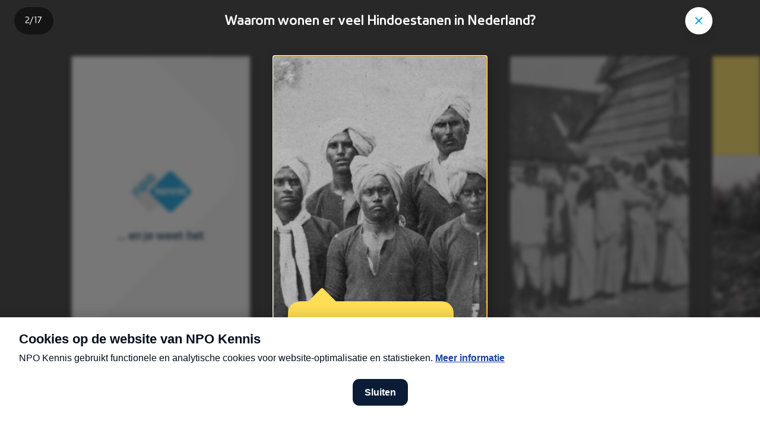

--- FILE ---
content_type: text/html; charset=utf-8
request_url: https://npokennis.nl/story/615/waarom-wonen-er-veel-hindoestanen-in-nederland
body_size: 23861
content:
<!DOCTYPE html><html lang="nl"><head><meta charSet="utf-8"/><meta name="viewport" content="width=device-width"/><meta name="twitter:site" content="@npofocus"/><meta name="twitter:creator" content="@npofocus"/><meta property="fb:app_id" content="1594630217521502"/><meta property="og:type" content="website"/><meta property="og:site_name" content="NPO Kennis"/><title>Waarom wonen er veel Hindoestanen in Nederland? | NPO Kennis</title><meta name="robots" content="index,follow"/><meta name="description" content="Veel Hindoestanen wonen in Nederland omdat hun voorouders werden geworven in India als contractarbeiders om te werken op de plantages in Suriname."/><meta name="twitter:card" content="summary_large_image"/><meta property="og:title" content="Waarom wonen er veel Hindoestanen in Nederland?"/><meta property="og:description" content="Veel Hindoestanen wonen in Nederland omdat hun voorouders werden geworven in India als contractarbeiders om te werken op de plantages in Suriname."/><meta property="og:url" content="https://npokennis.nl/story/615/waarom-wonen-er-veel-hindoestanen-in-nederland"/><meta property="og:image" content="https://api.npokennis.nl/thumbs/i/24000/mod_media_image/24116.w1200.r40-21.c85699a.jpg"/><meta property="og:image:alt" content="Hindostaanse contractarbeiders in een rij"/><meta property="og:image:width" content="1200"/><meta property="og:locale" content="nl"/><link rel="canonical" href="https://npokennis.nl/story/615/waarom-wonen-er-veel-hindoestanen-in-nederland"/><script type="application/ld+json">{"@context":"https://schema.org","@type":"Organization","url":"https://npokennis.nl","logo":"https://npokennis.nl/images/logo_npo_kennis.jpg"}</script><script type="application/ld+json">{"@context":"https://schema.org","@type":"Organization","name":"NPO Kennis","url":"https://npokennis.nl","sameAs":["//www.tiktok.com/@npokennis","//www.facebook.com/NPOKennis.nl/","//www.instagram.com/NPOKennis/","//www.youtube.com/c/NPOKennis"]}</script><script type="application/ld+json">{"@context":"https://schema.org","@type":"NewsArticle","keywords":[],"description":"Veel Hindoestanen wonen in Nederland omdat hun voorouders werden geworven in India als contractarbeiders om te werken op de plantages in Suriname.","mainEntityOfPage":{"@type":"WebPage","@id":"https://npokennis.nl/story/615/waarom-wonen-er-veel-hindoestanen-in-nederland"},"headline":"Waarom wonen er veel Hindoestanen in Nederland?","image":["https://api.npokennis.nl/thumbs/i/24000/mod_media_image/24141.w2000.0.0c047d6.jpg","https://api.npokennis.nl/thumbs/i/24000/mod_media_image/24118.w1719.0.eb07ae5.jpg","https://api.npokennis.nl/thumbs/i/24000/mod_media_image/24119.w1900.0.4c36e84.jpg","https://api.npokennis.nl/thumbs/i/24000/mod_media_image/24108.w1200.0.f0b419d.jpg","https://api.npokennis.nl/thumbs/i/24000/mod_media_image/24109.w2200.0.6e5347b.jpg","https://api.npokennis.nl/thumbs/i/24000/mod_media_image/24110.w2000.0.d5eec43.jpg","https://api.npokennis.nl/thumbs/i/24000/mod_media_image/24111.w1000.0.2b0fa91.jpg","https://api.npokennis.nl/thumbs/i/24000/mod_media_image/24112.w1806.0.0c2877b.jpg","https://api.npokennis.nl/thumbs/i/24000/mod_media_image/24113.w2000.0.c67f573.jpg","https://api.npokennis.nl/thumbs/i/24000/mod_media_image/24114.w1920.0.e3ab58d.jpg","https://api.npokennis.nl/thumbs/i/24000/mod_media_image/24115.w2300.0.44366fa.jpg"],"articleSection":"Geschiedenis","dateModified":"2025-04-02T09:09:40.000Z","author":{"@type":"Person","name":"Niki Ipenburg"},"publisher":{"@type":"Organization","name":"NPO Kennis","logo":{"@type":"ImageObject","url":"https://npokennis.nl/images/logo_npo_kennis.jpg"}},"articleBody":"Veel Hindoestanen wonen in Nederland omdat hun voorouders werden geworven in India als contractarbeiders om te werken op de plantages in Suriname. "}</script><meta name="next-head-count" content="22"/><meta name="next_build_id" content="3a174b7762d905086fb0abd66286fe115280f80c"/><link rel="preload" href="/fonts/NPOSans-Regular.woff2" as="font" crossorigin=""/><link rel="preload" href="/fonts/NPOSans-Bold.woff2" as="font" crossorigin=""/><link rel="preconnect" href="https://content.omroep.nl"/><link rel="dns-prefetch" href="https://content.omroep.nl"/><link rel="preconnect" href="https://cdn.npokennis.nl"/><link rel="dns-prefetch" href="https://cdn.npokennis.nl"/><link rel="preconnect" href="https://cookies.npokennis.nl"/><link rel="dns-prefetch" href="https://cookies.npokennis.nl"/><link rel="preconnect" href="https://hub.npo-data.nl"/><link rel="dns-prefetch" href="https://hub.npo-data.nl"/><link rel="preconnect" href="https://tag.aticdn.net"/><link rel="dns-prefetch" href="https://tag.aticdn.net"/><link rel="preconnect" href="https://atconnect.npo.nl"/><link rel="dns-prefetch" href="https://atconnect.npo.nl"/><link rel="apple-touch-icon" sizes="180x180" href="/apple-touch-icon.png"/><link rel="icon" type="image/png" sizes="32x32" href="/favicon-32x32.png"/><link rel="icon" type="image/png" sizes="16x16" href="/favicon-16x16.png"/><link rel="manifest" href="/site.webmanifest"/><link rel="mask-icon" href="/safari-pinned-tab.svg" color="#007eb3"/><meta name="msapplication-TileColor" content="#ffffff"/><meta name="theme-color" content="#ffffff"/><meta name="viewport" content="width=device-width, initial-scale=1"/><script src="https://npotag.npo-data.nl/prod/npo-tag.min.js"></script><script src="https://cdn.npoplayer.nl/player/1.25.0/web/npoplayer.js" type="text/javascript"></script><script src="/npoplayer/player.js" type="text/javascript" defer=""></script><link rel="preload" href="/_next/static/css/fa7bb4675eac0ac5.css" as="style"/><link rel="stylesheet" href="/_next/static/css/fa7bb4675eac0ac5.css" data-n-g=""/><link rel="preload" href="/_next/static/css/3311b5028dce6f2f.css" as="style"/><link rel="stylesheet" href="/_next/static/css/3311b5028dce6f2f.css" data-n-p=""/><link rel="preload" href="/_next/static/css/0d181b1bb6d4e461.css" as="style"/><link rel="stylesheet" href="/_next/static/css/0d181b1bb6d4e461.css" data-n-p=""/><noscript data-n-css=""></noscript><script defer="" nomodule="" src="/_next/static/chunks/polyfills-42372ed130431b0a.js"></script><script src="/_next/static/chunks/webpack-a67e80d9a423eabe.js" defer=""></script><script src="/_next/static/chunks/framework-b0ec748c7a4c483a.js" defer=""></script><script src="/_next/static/chunks/main-ace4f4e7dc841dfe.js" defer=""></script><script src="/_next/static/chunks/pages/_app-22bbb555a7898f90.js" defer=""></script><script src="/_next/static/chunks/29107295-4cc022cea922dbb4.js" defer=""></script><script src="/_next/static/chunks/fec483df-3a01da3351658486.js" defer=""></script><script src="/_next/static/chunks/1a8bb3c2-71b03267e593cc77.js" defer=""></script><script src="/_next/static/chunks/5772-1a27b40aabec5f4b.js" defer=""></script><script src="/_next/static/chunks/1029-2189336cc9281210.js" defer=""></script><script src="/_next/static/chunks/1940-d8f0b1f45b5ef9a7.js" defer=""></script><script src="/_next/static/chunks/2953-628c6b0e75655a69.js" defer=""></script><script src="/_next/static/chunks/8206-70ba1b07f976d2d0.js" defer=""></script><script src="/_next/static/chunks/6838-174e588f0166b0cf.js" defer=""></script><script src="/_next/static/chunks/7456-9cd60a34afa516b3.js" defer=""></script><script src="/_next/static/chunks/2370-bec4bc9670fdba7a.js" defer=""></script><script src="/_next/static/chunks/pages/story/%5Bid%5D/%5Bslug%5D-17a736b530d9961b.js" defer=""></script><script src="/_next/static/3a174b7762d905086fb0abd66286fe115280f80c/_buildManifest.js" defer=""></script><script src="/_next/static/3a174b7762d905086fb0abd66286fe115280f80c/_ssgManifest.js" defer=""></script></head><body><script>0</script><script src="/theme.js"></script><div id="__next"><div><main tabindex="-1" class="PageContentWrapper_pageContentWrapper__ijZwL"><div lang="nl"><h1 class="visually-hidden" tabindex="-1">Waarom wonen er veel Hindoestanen in Nederland?</h1><div class="FullscreenContainer_fullscreenContainer__T8Ndh"><div class="FullscreenContainer_MobileBackground__BWcHH"><div class="SlideLayers_background__jH1hY SlideLayers_colorTheme__6L5vL"><div class="SlideBackgroundPattern_background__zWy57"><svg xmlns="http://www.w3.org/2000/svg" width="890" height="2064" viewBox="0 0 890 2064"><path style="fill:var(--page-background-shape)" fill="#000" d="M890 0H0c.12 71.74 33.24 143.47 99.32 210.36l2.01 2.03 594.93 595.02v.09l12.11 12.1c66.81 66.84 100.6 138.5 101.38 210.23v4.34c-.77 71.73-34.57 143.4-101.38 210.22l-12.1 12.11v.09l-594.94 595.02C33.92 1919.08.12 1991.53 0 2064.01h890V0z"></path></svg><svg xmlns="http://www.w3.org/2000/svg" width="890" height="2064" viewBox="0 0 890 2064"><path style="fill:var(--page-background-shape)" fill="#000" d="M890 0H0c.12 71.74 33.24 143.47 99.32 210.36l2.01 2.03 594.93 595.02v.09l12.11 12.1c66.81 66.84 100.6 138.5 101.38 210.23v4.34c-.77 71.73-34.57 143.4-101.38 210.22l-12.1 12.11v.09l-594.94 595.02C33.92 1919.08.12 1991.53 0 2064.01h890V0z"></path></svg></div></div></div><div class="FullscreenTopBar_topBar__F2_yW" style="opacity:1;transform:none"><div class="FullscreenTopBar_content__3tM4b" style="opacity:1"><div class="StoryTopBar_paginationPositioner__KxWGD" lang="nl"><nav aria-label="Paginering" class="SimplePagination_wrapper__t6ZUb" style="opacity:0;visibility:hidden;transform:translateY(-10px) translateZ(0)"><p aria-live="polite" class="SimplePagination_numbering__SXn9r"><span aria-label="Slide 1 van 17">1</span>/<span>17</span></p></nav></div><div class="StoryTopBar_title__QhPaj" style="opacity:0"><p class="TitleTopBar_titleTopBar__rJXoz">Waarom wonen er veel Hindoestanen in Nederland?</p></div></div><div class="FullscreenTopBar_close__OdXeN" style="opacity:1"><div class="FullscreenTopBar_canReceiveClickEvents__VS37s"><a class="StyledLink_link__nTaRa" tabindex="0" aria-label="&quot;Sluit story&quot;" href="/"><div class="IconInCircle_circle__LC1jj IconInCircle_sizeMedium__lyLPl IconInCircle_colorWhite__km8IS IconInCircle_hasShadow__qW1Yp IconInCircle_ignoreDarkModeStyling__GcJjE"><div class="IconInCircle_icon__KdaSQ"><span class="Icon_icon__QMx7z"><svg xmlns="http://www.w3.org/2000/svg" width="24" height="24" viewBox="0 0 24 24" aria-hidden="true"><path fill-rule="evenodd" d="M7.61 6.21l.1.08 4.3 4.28 4.28-4.28a1 1 0 011.5 1.32l-.08.1-4.27 4.27 1.9 1.88a1 1 0 01-1.32 1.5l-.1-.09-1.9-1.88-4.31 4.32a1 1 0 01-1.5-1.32l.08-.1L10.6 12 6.3 7.7a1 1 0 011.3-1.5zm8.67 10.06a1 1 0 111.42 1.41 1 1 0 01-1.42-1.41z"></path></svg></span></div></div></a></div></div></div><div class="FullscreenSlider_sliderContainer__FoQsu" style="transform:none"><div class="swiper FullscreenSlider_slider__rw7nk"><div class="swiper-wrapper"><div class="swiper-slide StorySlider_slide__l0Pv4"><div class="FullscreenSlide_slideWrapper__Bs_Ga FullscreenSlide_hasShadow__MoDOW" tabindex="-1" aria-hidden="false" style="filter:blur(0rem);opacity:1;transform:translateX(0%) scale(1) translateZ(0);transform-origin:50% 0% 0"><div class="SlideFluidWrapper_wrapper__CcVdy SlideFluidWrapper_notactive__haQVC"><div class="SlideLayers_background__jH1hY SlideLayers_colorTheme__6L5vL"><div class="SlideBackgroundPattern_background__zWy57"><svg xmlns="http://www.w3.org/2000/svg" width="890" height="2064" viewBox="0 0 890 2064"><path style="fill:var(--page-background-shape)" fill="#000" d="M890 0H0c.12 71.74 33.24 143.47 99.32 210.36l2.01 2.03 594.93 595.02v.09l12.11 12.1c66.81 66.84 100.6 138.5 101.38 210.23v4.34c-.77 71.73-34.57 143.4-101.38 210.22l-12.1 12.11v.09l-594.94 595.02C33.92 1919.08.12 1991.53 0 2064.01h890V0z"></path></svg><svg xmlns="http://www.w3.org/2000/svg" width="890" height="2064" viewBox="0 0 890 2064"><path style="fill:var(--page-background-shape)" fill="#000" d="M890 0H0c.12 71.74 33.24 143.47 99.32 210.36l2.01 2.03 594.93 595.02v.09l12.11 12.1c66.81 66.84 100.6 138.5 101.38 210.23v4.34c-.77 71.73-34.57 143.4-101.38 210.22l-12.1 12.11v.09l-594.94 595.02C33.92 1919.08.12 1991.53 0 2064.01h890V0z"></path></svg></div></div><div class="SlideLayers_foreground__YVpF3"><div class="SlideContentContainer_container__2itR4 SlideContentContainer_isCenterContainer__jyxY_ SlideContentContainer_hasHorizontalGutter__VCF_t"><div class="SlideContentContainer_centerWrapper__9nMVB"><div class="StorySlideLoader_container__6rP6I"><div class="StorySlideLoader_logo__Sv02z"><svg xmlns="http://www.w3.org/2000/svg" width="71" height="48" viewBox="0 0 71 48" class="LogoNpoKennisColor_logoColor__fIi9f" aria-label="NPO Kennis logo" role="img"><path style="fill:var(--logo-npo-kennis-left-diamond)" fill="#fff" d="M45.54 26.64L26.5 45.68c-1.91 1.92-4.11 1.92-6.03 0L1.44 26.65c-1.92-1.92-1.92-4.12 0-6.04L20.47 1.58c1.92-1.92 4.12-1.92 6.03 0l19.04 19.03c1.92 1.92 1.92 4.12 0 6.03z"></path><path style="fill:var(--logo-npo-kennis-text-npo)" fill="#000" d="M18.43 15.25l-1.39-1.4c-.57-.57-1.12-.55-1.77.1l-1.21 1.21c-.65.65-.66 1.2-.09 1.77l1.4 1.39c.57.57 1.11.56 1.76-.09l1.21-1.22c.65-.64.67-1.18.1-1.76zm1.53-1.47c1.43 1.43 1.46 3.16-.16 4.76l-1.22 1.23c-.42.42-.78.64-1.07.7l1.07 1.06c.54.54.47 1.13.05 1.54-.4.41-1 .5-1.54-.04l-4.64-4.63c-1.43-1.44-1.46-3.16.15-4.77l1.15-1.14c1.6-1.61 3.33-1.59 4.76-.15l1.45 1.44zM25.67 8l-1.39-1.4c-.58-.57-1.12-.55-1.76.1L21.3 7.92c-.65.65-.66 1.2-.08 1.77l1.38 1.39c.58.58 1.12.56 1.77-.09l1.22-1.22c.64-.64.66-1.19.08-1.76zm1.52-1.47c1.44 1.43 1.46 3.16-.15 4.77l-1.14 1.14c-1.6 1.61-3.33 1.59-4.76.15l-1.45-1.44c-1.43-1.44-1.46-3.16.15-4.77L21 5.25c1.6-1.61 3.33-1.59 4.76-.15l1.44 1.44zM14.21 22.77c.54.54.46 1.14.04 1.55-.4.41-1 .49-1.54-.05l-3.04-3.04c-.57-.58-1.12-.56-1.76.09l-1.22 1.21c-.65.65-.66 1.2-.09 1.77l3.04 3.04c.54.53.47 1.13.06 1.54-.41.41-1.01.49-1.55-.04l-3.07-3.08c-1.43-1.43-1.46-3.15.15-4.76l1.15-1.14c1.6-1.61 3.33-1.59 4.76-.15l3.07 3.06z"></path><path style="fill:var(--logo-npo-kennis-right-diamond)" fill="#000" d="M24.58 20.61c-1.92 1.92-1.92 4.12 0 6.03l19.03 19.04c1.92 1.92 4.12 1.92 6.04 0l19.03-19.04c1.92-1.91 1.91-4.11 0-6.03L49.65 1.58c-1.92-1.92-4.12-1.92-6.03 0L24.58 20.61z"></path><g style="fill:var(--logo-npo-kennis-text-kennis)" fill="#fff"><path d="M32.92 23.57l2.39-2.64c.18-.19.27-.35.27-.5 0-.14-.06-.37-.45-.37h-.64c-.43 0-.79.17-1.08.5L31.25 23v-5.14c0-.24-.06-.41-.17-.53-.11-.11-.3-.17-.53-.17h-.45c-.24 0-.42.06-.53.17-.11.12-.17.3-.17.53v8.84c0 .23.06.41.17.52.11.12.3.17.53.17h.45c.24 0 .42-.05.53-.17.11-.1.17-.28.17-.52v-2.5l2.1 2.67c.27.35.6.52.95.52h.87c.27 0 .41-.13.41-.37 0-.14-.07-.3-.21-.48l-2.45-2.97z"></path><path d="M37.63 21.76c.26-.29.62-.43 1.08-.43.46 0 .83.14 1.09.44.26.28.4.67.45 1.16h-3.07c.06-.5.2-.9.45-1.17m1.1-1.84c-.98 0-1.81.32-2.46.96-.64.63-.97 1.6-.97 2.85 0 1.22.32 2.18.96 2.83.65.65 1.6.98 2.85.98.86 0 1.6-.11 2.18-.33.32-.12.48-.32.48-.6 0-.1-.03-.2-.08-.34l-.07-.17c-.14-.32-.33-.48-.57-.48-.08 0-.2.02-.34.07-.5.16-.96.24-1.39.24-.73 0-1.27-.16-1.6-.47-.33-.3-.51-.7-.54-1.2h4.33c.26 0 .58-.1.58-.63 0-1.19-.3-2.11-.9-2.75a3.21 3.21 0 00-2.45-.96"></path><path d="M45.83 19.92a9.2 9.2 0 00-2.45.26c-.26.07-.43.17-.52.3-.1.13-.14.3-.14.52v5.7c0 .23.05.41.17.52.1.12.29.17.52.17h.46c.23 0 .41-.05.52-.17.12-.1.17-.28.17-.52v-5.06c.3-.07.67-.1 1.11-.1.72 0 1.19.16 1.4.49.2.33.3.91.3 1.73v2.94c0 .23.06.41.18.52.11.12.29.17.52.17h.46c.24 0 .41-.05.53-.17.1-.1.17-.29.17-.52v-3.47c0-1.16-.29-2.01-.84-2.53s-1.41-.78-2.56-.78"></path><path d="M53.19 19.92a9.2 9.2 0 00-2.45.26c-.26.07-.43.17-.52.3-.1.13-.14.3-.14.52v5.7c0 .23.05.41.17.52.11.12.29.17.52.17h.46c.24 0 .41-.05.52-.17.12-.1.17-.28.17-.52v-5.06c.3-.07.67-.1 1.11-.1.72 0 1.19.16 1.4.49.2.33.3.91.3 1.73v2.94c0 .23.07.41.18.52.11.12.29.17.52.17h.46c.24 0 .41-.05.53-.17.1-.1.17-.29.17-.52v-3.47c0-1.16-.28-2.01-.84-2.53-.55-.52-1.41-.78-2.56-.78"></path><path d="M58.36 17.02c-.33 0-.6.1-.8.3-.22.2-.32.47-.32.8 0 .32.1.58.31.78.2.2.48.3.81.3.33 0 .6-.1.81-.3.2-.2.31-.46.31-.78 0-.33-.1-.6-.3-.8-.22-.2-.49-.3-.82-.3"></path><path d="M58.59 20.06h-.46c-.23 0-.4.06-.52.17-.11.12-.17.3-.17.53v5.94c0 .23.06.41.17.52.11.12.29.17.52.17h.46c.24 0 .41-.05.53-.17.1-.1.17-.28.17-.52v-5.94c0-.24-.06-.42-.17-.53-.12-.11-.3-.17-.53-.17"></path><path d="M65.62 24.36c-.11-.24-.24-.43-.39-.58a2.16 2.16 0 00-.65-.4c-.28-.11-.53-.2-.74-.26l-.9-.23a4.9 4.9 0 01-1.01-.32c-.16-.08-.23-.22-.23-.42 0-.45.42-.67 1.28-.67.45 0 .94.1 1.44.27.15.05.27.07.35.07.24 0 .43-.16.56-.48l.08-.17a.96.96 0 00.07-.34c0-.27-.15-.46-.46-.58a5.68 5.68 0 00-2-.33c-1 0-1.79.2-2.33.61s-.82.99-.82 1.72a1.96 1.96 0 00.54 1.4c.14.14.36.27.65.4.27.11.53.2.74.26a26.68 26.68 0 001.34.31 2.85 2.85 0 01.6.24c.05.04.1.1.14.18.05.08.07.16.07.25 0 .45-.47.68-1.38.68a5.2 5.2 0 01-1.73-.32 1.2 1.2 0 00-.35-.07c-.24 0-.42.16-.56.48l-.08.2a.97.97 0 00-.08.34c0 .27.15.46.46.58.6.24 1.38.36 2.32.36 1.06 0 1.86-.2 2.4-.61.55-.41.83-1 .83-1.74 0-.3-.06-.59-.16-.83"></path></g></svg></div><div class="u-margin-top-lg"><p class="Titles_titleLg__kCOb7 Titles_centerText__Tzh_W Titles_isResponsive__l_eie" tabindex="-1"><span class="InlineTextLanguageDirection_text__j_Rks">... en je weet het</span></p></div></div></div></div></div></div></div></div><div class="swiper-slide StorySlider_slide__l0Pv4"><div class="FullscreenSlide_slideWrapper__Bs_Ga FullscreenSlide_hasShadow__MoDOW" tabindex="-1" aria-hidden="true" style="filter:blur(0.4rem);opacity:0.37;transform:translateX(0%) scale(0.84) translateZ(0);transform-origin:0% 0% 0"><div class="SlideFluidWrapper_wrapper__CcVdy SlideFluidWrapper_notactive__haQVC"><div class="SlideLayers_background__jH1hY SlideLayers_colorTheme__6L5vL"><div class="SlideBackgroundImage_container__3vm1M"><picture><source data-srcset="https://api.npokennis.nl/thumbs/i/24000/mod_media_image/24105.w414.09f8fa1.c95cd11.jpg" media="(min-width: 1200px)"/><img class="lazyload SlideBackgroundImage_image__KUiO4 SlideBackgroundImage_alignCenter__jlIhh" alt="Hindostaanse contractarbeiders in Suriname" data-src="https://api.npokennis.nl/thumbs/i/24000/mod_media_image/24105.w414.09f8fa1.c95cd11.jpg"/></picture></div></div><div class="SlideLayers_foreground__YVpF3"><div class="SlideContentContainer_container__2itR4 SlideContentContainer_isBottomContainer__nFWQ1 SlideContentContainer_hasHorizontalGutter__VCF_t SlideContentContainer_hasBottomGutterLarge__MJXoq"><div class=""><div class="SlideBalloonContainer_isBalloonContainerLeft__FpXq_"><div class="BalloonTitle_animationWrapper__1T54m" style="transform:scaleX(0) translateZ(0);transform-origin:50% 50% 0"><div class="BalloonShapeRelative_shape__SzreA BalloonShapeRelative_colorYellow__Kg2Jl BalloonShapeRelative_hasArrowTop__YizUo"><div class="BalloonArrow_container__alAeM" style="opacity:0;transform:translateY(40px) translateZ(0)"><div class="BalloonArrow_arrowContainer__Rypxv BalloonArrow_arrowLeft__Sj1WV BalloonArrow_arrowTop__CZtfW"><div class="BalloonArrow_arrowShape__mrMYj BalloonArrow_colorYellow__EfV_b"></div></div></div><div class="BalloonTitle_contentWrapper__AsZha" style="clip-path:inset(0 100% 0 0)"><div class="BalloonText_text__g2cgQ BalloonText_isResponsive__u7289"><div><p class="Titles_titleLg__kCOb7 Titles_isResponsive__l_eie" tabindex="-1"><span class="InlineTextLanguageDirection_text__j_Rks">Waarom wonen er veel Hindoestanen in Nederland?</span></p></div></div><div class="BalloonTitle_tags__iDNy5"><span class="BalloonTitle_subtype__pdjx2"> </span></div></div></div></div></div><span class="StorySlideIntroLabels_updateLabelWrapper__T8huh"><span class="StorySlideIntroLabels_updateLabel__oITND">Laatste update: 02-04-2025</span></span></div></div></div></div></div></div><div class="swiper-slide StorySlider_slide__l0Pv4"><div class="FullscreenSlide_slideWrapper__Bs_Ga FullscreenSlide_hasShadow__MoDOW" tabindex="-1" aria-hidden="true" style="filter:blur(0.4rem);opacity:0.37;transform:translateX(-16%) scale(0.84) translateZ(0);transform-origin:0% 0% 0"><div class="SlideFluidWrapper_wrapper__CcVdy SlideFluidWrapper_notactive__haQVC"><div class="SlideLayers_background__jH1hY SlideLayers_colorTheme__6L5vL"></div><div class="SlideLayers_foreground__YVpF3"><div class="SlideContentContainer_container__2itR4 SlideContentContainer_isBottomContainer__nFWQ1 SlideContentContainer_hasHorizontalGutter__VCF_t SlideContentContainer_hasBottomGutterSmall__4G90_"><div class=""><div class="SlideBalloonContainer_isBalloonContainerLeft__FpXq_"><div class="BalloonTitle_animationWrapper__1T54m" style="transform:scaleX(0) translateZ(0);transform-origin:50% 50% 0"><div class="BalloonShapeRelative_shape__SzreA BalloonShapeRelative_colorYellow__Kg2Jl BalloonShapeRelative_hasArrowTop__YizUo"><div class="BalloonArrow_container__alAeM" style="opacity:0;transform:translateY(40px) translateZ(0)"><div class="BalloonArrow_arrowContainer__Rypxv BalloonArrow_arrowLeft__Sj1WV BalloonArrow_arrowTop__CZtfW"><div class="BalloonArrow_arrowShape__mrMYj BalloonArrow_colorYellow__EfV_b"></div></div></div><div class="BalloonTitle_contentWrapper__AsZha" style="clip-path:inset(0 100% 0 0)"><div class="BalloonText_text__g2cgQ BalloonText_isResponsive__u7289"><div><p class="Titles_titleSm__3GS11 Titles_isResponsive__l_eie Titles_titleSm__3GS11" tabindex="-1"><span class="RichHtml_wrapper__KqHnh">In Nederland woont een grote groep Hindoestanen. Velen hiervan hebben voorouders die zo'n 150 jaar geleden als contractarbeider in Suriname werkten.</span></p></div></div><div class="BalloonTitle_tags__iDNy5"><span class="BalloonTitle_subtype__pdjx2"> </span></div></div></div></div></div></div></div></div></div></div></div><div class="swiper-slide StorySlider_slide__l0Pv4"><div class="FullscreenSlide_slideWrapper__Bs_Ga FullscreenSlide_hasShadow__MoDOW" tabindex="-1" aria-hidden="true" style="filter:blur(0.4rem);opacity:0.37;transform:translateX(-32%) scale(0.84) translateZ(0);transform-origin:0% 0% 0"><div class="SlideFluidWrapper_wrapper__CcVdy SlideFluidWrapper_notactive__haQVC"><div class="SlideLayers_background__jH1hY SlideLayers_colorTheme__6L5vL"></div><div class="SlideLayers_foreground__YVpF3"><div class="StorySlideSquareVideo_backgroundContainer__GC_Nu"><div class="StorySlideSquareVideo_contentContainer__KhxBO"><cite href="" class="StoryCitation_container__PcXd_"><div lang="nl" class="StoryCitation_animationWrapper___9ybh" style="transform:scaleX(0) translateZ(0);transform-origin:50% 50% 0"><div style="clip-path:inset(0 100% 0 0)"><p class="StoryCitation_citation__ouTh4"><span class="InlineTextLanguageDirection_text__j_Rks">De reis van de Indiërs, India</span><span class="StoryCitation_authorWrapper__5AsC5"><span><span class="StoryCitation_author__yE1Ge"><span class="InlineTextLanguageDirection_text__j_Rks">&nbsp;- NTR</span></span></span></span></p></div></div></cite><div class="StorySlideSquareVideo_titleContainer__3GL1j" style="clip-path:inset(0 100% 0 0)"><h5 class="Titles_titleSm__3GS11 Titles_centerText__Tzh_W Titles_isResponsive__l_eie Titles_centerText__Tzh_W" tabindex="-1"><span class="InlineTextLanguageDirection_text__j_Rks">Tussen 1873 en 1916 vertrekken 34.000 Indiërs als contractarbeider naar de Nederlandse kolonie Suriname.</span></h5></div><div class="StorySlideSquareVideo_videoContainer__rok_B"><div lang="nl"><div class="StoryVideoProgress_progressContainer__QYB_i"><div class="StoryVideoProgress_mask__IphAX" id="progress-7305" data-label="video-progress"><div class="StoryVideoProgress_segment__LEm0_"><span data-label="video-progress-time"></span></div><div class="StoryVideoProgress_progressBarContainer__0MGdm"><div class="StoryVideoProgress_progressBar__pBosk" data-label="video-progress-indicator"></div></div><div class="StoryVideoProgress_segment__LEm0_"><span data-label="video-progress-duration"></span></div></div></div></div><div class="StorySlideSquareVideo_videoControlsContainer__uxCoQ" lang="nl" style="opacity:0;transform:translateY(10px) translateZ(0)"><button type="button" data-label="story-mute-toggle" aria-label="Geluid" role="switch" aria-checked="false"><div class="IconInCircle_circle__LC1jj IconInCircle_sizeMedium__lyLPl IconInCircle_colorWhite__km8IS IconInCircle_hasShadow__qW1Yp IconInCircle_ignoreDarkModeStyling__GcJjE"><div class="IconInCircle_icon__KdaSQ"><span class="Icon_icon__QMx7z"><span class="StoryAudioButton_isIconHidden__S65xn"><svg xmlns="http://www.w3.org/2000/svg" width="24" height="24" viewBox="0 0 24 24" aria-hidden="true"><path fill-rule="evenodd" d="M11.38 3.21A1 1 0 0113 4v16a1 1 0 01-1.63.78L6.6 16.95H3a1 1 0 01-1-.88V7.98a1 1 0 011-1h3.6zm8.45 2.24c2.89 4.35 2.89 8.78 0 13.1a1 1 0 11-1.66-1.1c2.44-3.66 2.44-7.22 0-10.9a1 1 0 011.66-1.1zM11 6.06l-3.43 2.7a1 1 0 01-.62.22H4v5.97h2.95a1 1 0 01.51.14l.11.08L11 17.92V6.06zm5.83 2.38a6 6 0 010 7.11 1 1 0 01-1.67-1.1c1.12-1.68 1.12-3.24 0-4.9a1 1 0 111.67-1.1z"></path></svg></span><span class=""><svg xmlns="http://www.w3.org/2000/svg" width="24" height="24" viewBox="0 0 24 24" aria-hidden="true"><g fill-rule="evenodd"><path d="M11.38 3.21L6.6 6.98H3a1 1 0 00-1 1v8.09a1 1 0 001 .88h3.6l4.77 3.83A1 1 0 0013 20V4a1 1 0 00-1.62-.79zM11 6.06v11.86l-3.43-2.75-.1-.08a1 1 0 00-.52-.14H4V8.98h2.95a1 1 0 00.62-.21L11 6.06z"></path><path fill-rule="nonzero" d="M15.25 8.75a1 1 0 011.33-.08l.08.08 1.84 1.84 1.84-1.84a1 1 0 011.49 1.33l-.08.08L19.92 12l1.83 1.84a1 1 0 01-1.33 1.49l-.08-.08-1.84-1.84-1.84 1.84a1 1 0 01-1.49-1.33l.08-.08L17.1 12l-1.84-1.84a1 1 0 010-1.41z"></path></g></svg></span></span></div></div></button><div class="u-margin-top-xs"><button type="button" aria-label="Afspelen"><div class="IconInCircle_circle__LC1jj IconInCircle_sizeMedium__lyLPl IconInCircle_colorWhite__km8IS IconInCircle_hasShadow__qW1Yp IconInCircle_ignoreDarkModeStyling__GcJjE"><div class="IconInCircle_icon__KdaSQ"><span class="Icon_icon__QMx7z"><svg xmlns="http://www.w3.org/2000/svg" width="24" height="24" viewBox="0 0 24 24" aria-hidden="true"><path fill-rule="evenodd" d="m8.04113,4.42802c-1.43087,-0.81999 -2.59067,-0.14812 -2.59067,1.50057l0,12.1624c0,1.64966 1.15883,2.32154 2.5897,1.50154l10.63084,-6.09621c1.43087,-0.82096 1.43087,-2.15115 0,-2.97211l-10.62988,-6.09524l0,-0.00097l0,0.00001z"></path></svg></span></div></div></button></div><div class="u-margin-top-xs"><button type="button" data-label="story-video-rewind" aria-label="tien seconden terug"><div class="IconInCircle_circle__LC1jj IconInCircle_sizeMedium__lyLPl IconInCircle_colorWhite__km8IS IconInCircle_hasShadow__qW1Yp IconInCircle_ignoreDarkModeStyling__GcJjE"><div class="IconInCircle_icon__KdaSQ"><span class="Icon_icon__QMx7z"><svg xmlns="http://www.w3.org/2000/svg" width="24" height="24" viewBox="0 0 24 24" aria-hidden="true"><g><path fill="none" stroke-linecap="round" stroke-width="1.5" d="M5.628 20.506c1.69 1.515 3.924 2.436 6.372 2.436 5.274 0 9.55-4.275 9.55-9.55 0-5.273-4.276-9.549-9.55-9.549h-1.598"></path><path stroke-linecap="round" stroke-linejoin="round" stroke-width="2" d="M7.693 5.236L10.478 2.45 13.264 5.236" transform="rotate(-90 10.478 3.843)"></path><text stroke-width="1" font-family="NPOSans-Bold, NPO Sans" font-size="10" font-weight="normal" letter-spacing="0.1"><tspan x="6.705" y="17.393">10</tspan></text><circle cx="2.45" cy="13.393" r="1"></circle><circle cx="3.3" cy="17.393" r="1"></circle></g></svg></span></div></div></button></div></div><div class="SlideBackgroundVideo_container__9W0Yf SlideBackgroundVideo_square__q9DDn"><video crossorigin="anonymous" class="SlideBackgroundVideo_video__wKuUT SlideBackgroundVideo_videoSquare__5nYQJ" playsinline="" preload="auto" autoplay="" muted=""></video></div></div></div></div></div></div></div></div><div class="swiper-slide StorySlider_slide__l0Pv4"><div class="FullscreenSlide_slideWrapper__Bs_Ga FullscreenSlide_hasShadow__MoDOW" tabindex="-1" aria-hidden="true" style="filter:blur(0.4rem);opacity:0.37;transform:translateX(-48%) scale(0.84) translateZ(0);transform-origin:0% 0% 0"><div class="SlideFluidWrapper_wrapper__CcVdy SlideFluidWrapper_notactive__haQVC"><div class="SlideLayers_background__jH1hY SlideLayers_colorTheme__6L5vL"></div><div class="SlideLayers_foreground__YVpF3"><div class="SlideContentContainer_container__2itR4 SlideContentContainer_isTopContainer__8FxAZ SlideContentContainer_hasHorizontalGutter__VCF_t"><div class=""><div class="SlideBalloonContainer_isBalloonContainerRight__k9GMq"><div class="BalloonTitle_animationWrapper__1T54m" style="transform:scaleX(0) translateZ(0);transform-origin:50% 50% 0"><div class="BalloonShapeRelative_shape__SzreA BalloonShapeRelative_colorWhite__UEI1K BalloonShapeRelative_hasArrowBottom__hGER1"><div class="BalloonArrow_container__alAeM" style="opacity:0;transform:translateY(-40px) translateZ(0)"><div class="BalloonArrow_arrowContainer__Rypxv BalloonArrow_arrowRight__aa4Gs BalloonArrow_arrowBottom__20nuZ"><div class="BalloonArrow_arrowShape__mrMYj BalloonArrow_colorWhite__AYIEo"></div></div></div><div class="BalloonTitle_contentWrapper__AsZha" style="clip-path:inset(0 100% 0 0)"><div class="BalloonText_text__g2cgQ BalloonText_isResponsive__u7289"><div><p class="Titles_titleSm__3GS11 Titles_isResponsive__l_eie Titles_titleSm__3GS11" tabindex="-1"><span class="RichHtml_wrapper__KqHnh">Die emigratie is het gevolg van de afschaffing van de slavernij op <a rel="noopener" target="_blank" href="https://npokennis.nl/story/199/wat-is-keti-koti?at_medium=sl&amp;at_campaign=ntr_npo_kennis_stories&amp;at_platform=google">1 juli 1863 i</a>n Suriname. Omdat veel tot slaaf gemaakten stoppen met het werk op de plantages zijn er nieuwe arbeiders nodig.&nbsp;</span></p></div></div><div class="BalloonTitle_tags__iDNy5"><span class="BalloonTitle_subtype__pdjx2"> </span></div></div></div></div></div></div></div></div></div></div></div><div class="swiper-slide StorySlider_slide__l0Pv4"><div class="FullscreenSlide_slideWrapper__Bs_Ga FullscreenSlide_hasShadow__MoDOW" tabindex="-1" aria-hidden="true" style="filter:blur(0.4rem);opacity:0.37;transform:translateX(-64%) scale(0.84) translateZ(0);transform-origin:0% 0% 0"><div class="SlideFluidWrapper_wrapper__CcVdy SlideFluidWrapper_notactive__haQVC"><div class="SlideLayers_background__jH1hY SlideLayers_colorTheme__6L5vL"></div><div class="SlideLayers_foreground__YVpF3"><div class="SlideContentContainer_container__2itR4 SlideContentContainer_isBottomContainer__nFWQ1 SlideContentContainer_hasHorizontalGutter__VCF_t SlideContentContainer_hasBottomGutterSmall__4G90_"><div class=""><div class="SlideBalloonContainer_isBalloonContainerLeft__FpXq_"><div class="BalloonTitle_animationWrapper__1T54m" style="transform:scaleX(0) translateZ(0);transform-origin:50% 50% 0"><div class="BalloonShapeRelative_shape__SzreA BalloonShapeRelative_colorYellow__Kg2Jl BalloonShapeRelative_hasArrowTop__YizUo"><div class="BalloonArrow_container__alAeM" style="opacity:0;transform:translateY(40px) translateZ(0)"><div class="BalloonArrow_arrowContainer__Rypxv BalloonArrow_arrowLeft__Sj1WV BalloonArrow_arrowTop__CZtfW"><div class="BalloonArrow_arrowShape__mrMYj BalloonArrow_colorYellow__EfV_b"></div></div></div><div class="BalloonTitle_contentWrapper__AsZha" style="clip-path:inset(0 100% 0 0)"><div class="BalloonText_text__g2cgQ BalloonText_isResponsive__u7289"><div><p class="Titles_titleSm__3GS11 Titles_isResponsive__l_eie Titles_titleSm__3GS11" tabindex="-1"><span class="RichHtml_wrapper__KqHnh">Omdat Suriname een <a rel="noopener" target="_blank" href="https://npokennis.nl/longread/8068/waarom-was-suriname-een-kolonie-van-nederland">Nederlandse kolonie</a> is gaat Nederland op zoek naar nieuwe arbeiders. Bestuurders van het buurland Brits-Guyana raden de hardwerkende contractarbeiders uit Brits-Indië aan.</span></p></div></div><div class="BalloonTitle_tags__iDNy5"><span class="BalloonTitle_subtype__pdjx2"> </span></div></div></div></div></div></div></div></div></div></div></div><div class="swiper-slide StorySlider_slide__l0Pv4"><div class="FullscreenSlide_slideWrapper__Bs_Ga FullscreenSlide_hasShadow__MoDOW" tabindex="-1" aria-hidden="true" style="filter:blur(0.4rem);opacity:0.37;transform:translateX(-80%) scale(0.84) translateZ(0);transform-origin:0% 0% 0"><div class="SlideFluidWrapper_wrapper__CcVdy SlideFluidWrapper_notactive__haQVC"><div class="SlideLayers_background__jH1hY SlideLayers_colorTheme__6L5vL"></div><div class="SlideLayers_foreground__YVpF3"><div class="SlideContentContainer_container__2itR4 SlideContentContainer_isTopContainer__8FxAZ SlideContentContainer_hasHorizontalGutter__VCF_t"><div class=""><div class="SlideBalloonContainer_isBalloonContainerRight__k9GMq"><div class="BalloonTitle_animationWrapper__1T54m" style="transform:scaleX(0) translateZ(0);transform-origin:50% 50% 0"><div class="BalloonShapeRelative_shape__SzreA BalloonShapeRelative_colorYellow__Kg2Jl BalloonShapeRelative_hasArrowBottom__hGER1"><div class="BalloonArrow_container__alAeM" style="opacity:0;transform:translateY(-40px) translateZ(0)"><div class="BalloonArrow_arrowContainer__Rypxv BalloonArrow_arrowRight__aa4Gs BalloonArrow_arrowBottom__20nuZ"><div class="BalloonArrow_arrowShape__mrMYj BalloonArrow_colorYellow__EfV_b"></div></div></div><div class="BalloonTitle_contentWrapper__AsZha" style="clip-path:inset(0 100% 0 0)"><div class="BalloonText_text__g2cgQ BalloonText_isResponsive__u7289"><div><p class="Titles_titleSm__3GS11 Titles_isResponsive__l_eie Titles_titleSm__3GS11" tabindex="-1"><span class="RichHtml_wrapper__KqHnh">Nederland vraagt Engeland, die in die tijd gezag heeft over Brits-Indi&euml; (India), toestemming om Indi&euml;rs te werven.</span></p></div></div><div class="BalloonTitle_tags__iDNy5"><span class="BalloonTitle_subtype__pdjx2"> </span></div></div></div></div></div></div></div><div class="SlideContentContainer_container__2itR4 SlideContentContainer_isBottomContainer__nFWQ1 SlideContentContainer_hasHorizontalGutter__VCF_t SlideContentContainer_hasBottomGutterSmall__4G90_"><div class=""><div class="SlideBalloonContainer_isBalloonContainerLeft__FpXq_"><div class="BalloonTitle_animationWrapper__1T54m" style="transform:scaleX(0) translateZ(0);transform-origin:50% 50% 0"><div class="BalloonShapeRelative_shape__SzreA BalloonShapeRelative_colorYellow__Kg2Jl BalloonShapeRelative_hasArrowTop__YizUo"><div class="BalloonArrow_container__alAeM" style="opacity:0;transform:translateY(40px) translateZ(0)"><div class="BalloonArrow_arrowContainer__Rypxv BalloonArrow_arrowLeft__Sj1WV BalloonArrow_arrowTop__CZtfW"><div class="BalloonArrow_arrowShape__mrMYj BalloonArrow_colorYellow__EfV_b"></div></div></div><div class="BalloonTitle_contentWrapper__AsZha" style="clip-path:inset(0 100% 0 0)"><div class="BalloonText_text__g2cgQ BalloonText_isResponsive__u7289"><div><p class="Titles_titleSm__3GS11 Titles_isResponsive__l_eie Titles_titleSm__3GS11" tabindex="-1"><span class="RichHtml_wrapper__KqHnh">Ze sluiten een overeenkomst en Nederland begint met het ronselen van contractarbeiders.</span></p></div></div><div class="BalloonTitle_tags__iDNy5"><span class="BalloonTitle_subtype__pdjx2"> </span></div></div></div></div></div></div></div></div></div></div></div><div class="swiper-slide StorySlider_slide__l0Pv4"><div class="FullscreenSlide_slideWrapper__Bs_Ga FullscreenSlide_hasShadow__MoDOW" tabindex="-1" aria-hidden="true" style="filter:blur(0.4rem);opacity:0.37;transform:translateX(-96%) scale(0.84) translateZ(0);transform-origin:0% 0% 0"><div class="SlideFluidWrapper_wrapper__CcVdy SlideFluidWrapper_notactive__haQVC"><div class="SlideLayers_background__jH1hY SlideLayers_colorTheme__6L5vL"></div><div class="SlideLayers_foreground__YVpF3"><div class="StorySlideSquareVideo_backgroundContainer__GC_Nu"><div class="StorySlideSquareVideo_contentContainer__KhxBO"><a class="StyledLink_link__nTaRa StoryCitation_container__PcXd_" target="_blank" tabindex="0" href="https://www.npostart.nl/de-reis-van-de-indiers/05-12-2021/VPWON_1329398"><div lang="nl" class="StoryCitation_animationWrapper___9ybh" style="transform:scaleX(0) translateZ(0);transform-origin:50% 50% 0"><div style="clip-path:inset(0 100% 0 0)"><p class="StoryCitation_citation__ouTh4"><span class="InlineTextLanguageDirection_text__j_Rks">De reis van de Indiërs, India</span><span class="StoryCitation_authorWrapper__5AsC5"><span><span class="StoryCitation_author__yE1Ge"><span class="InlineTextLanguageDirection_text__j_Rks">&nbsp;- NTR</span></span></span><span class="Icon_icon__QMx7z StoryCitation_externalUrlIcon__f8EUS"><svg xmlns="http://www.w3.org/2000/svg" width="24" height="24" viewBox="0 0 24 24" aria-hidden="true"><path fill-rule="evenodd" d="M9.07 3a1 1 0 01.11 2H5v14.12h14.12v-4.14a1 1 0 01.88-1h.12a1 1 0 011 .88v5.26a1 1 0 01-.89 1H4a1 1 0 01-1-.89V4a1 1 0 01.88-1h5.19zm.38 11.66a1 1 0 11-1.41 1.41 1 1 0 011.41-1.41zm2.83-2.83a1 1 0 11-1.42 1.42 1 1 0 011.42-1.42zm1.28-8.86l6.5.08a1 1 0 01.99.87v.13l.05 6.47a1 1 0 01-2 .13v-.13l-.03-4.06-3.96 3.96a1 1 0 01-1.5-1.33L13.7 9l3.98-3.97-4.13-.06a1 1 0 01-.99-.88v-.13a1 1 0 01.88-.98l.13-.01z"></path></svg></span></span></p></div></div></a><div class="StorySlideSquareVideo_titleContainer__3GL1j" style="clip-path:inset(0 100% 0 0)"><h5 class="Titles_titleSm__3GS11 Titles_centerText__Tzh_W Titles_isResponsive__l_eie Titles_centerText__Tzh_W" tabindex="-1"><span class="InlineTextLanguageDirection_text__j_Rks">De ronselaars beloven de Indiërs ‘gouden bergen’: een beter leven, goede baan en hoog salaris.</span></h5></div><div class="StorySlideSquareVideo_videoContainer__rok_B"><div lang="nl"><div class="StoryVideoProgress_progressContainer__QYB_i"><div class="StoryVideoProgress_mask__IphAX" id="progress-7306" data-label="video-progress"><div class="StoryVideoProgress_segment__LEm0_"><span data-label="video-progress-time"></span></div><div class="StoryVideoProgress_progressBarContainer__0MGdm"><div class="StoryVideoProgress_progressBar__pBosk" data-label="video-progress-indicator"></div></div><div class="StoryVideoProgress_segment__LEm0_"><span data-label="video-progress-duration"></span></div></div></div></div><div class="StorySlideSquareVideo_videoControlsContainer__uxCoQ" lang="nl" style="opacity:0;transform:translateY(10px) translateZ(0)"><button type="button" data-label="story-mute-toggle" aria-label="Geluid" role="switch" aria-checked="false"><div class="IconInCircle_circle__LC1jj IconInCircle_sizeMedium__lyLPl IconInCircle_colorWhite__km8IS IconInCircle_hasShadow__qW1Yp IconInCircle_ignoreDarkModeStyling__GcJjE"><div class="IconInCircle_icon__KdaSQ"><span class="Icon_icon__QMx7z"><span class="StoryAudioButton_isIconHidden__S65xn"><svg xmlns="http://www.w3.org/2000/svg" width="24" height="24" viewBox="0 0 24 24" aria-hidden="true"><path fill-rule="evenodd" d="M11.38 3.21A1 1 0 0113 4v16a1 1 0 01-1.63.78L6.6 16.95H3a1 1 0 01-1-.88V7.98a1 1 0 011-1h3.6zm8.45 2.24c2.89 4.35 2.89 8.78 0 13.1a1 1 0 11-1.66-1.1c2.44-3.66 2.44-7.22 0-10.9a1 1 0 011.66-1.1zM11 6.06l-3.43 2.7a1 1 0 01-.62.22H4v5.97h2.95a1 1 0 01.51.14l.11.08L11 17.92V6.06zm5.83 2.38a6 6 0 010 7.11 1 1 0 01-1.67-1.1c1.12-1.68 1.12-3.24 0-4.9a1 1 0 111.67-1.1z"></path></svg></span><span class=""><svg xmlns="http://www.w3.org/2000/svg" width="24" height="24" viewBox="0 0 24 24" aria-hidden="true"><g fill-rule="evenodd"><path d="M11.38 3.21L6.6 6.98H3a1 1 0 00-1 1v8.09a1 1 0 001 .88h3.6l4.77 3.83A1 1 0 0013 20V4a1 1 0 00-1.62-.79zM11 6.06v11.86l-3.43-2.75-.1-.08a1 1 0 00-.52-.14H4V8.98h2.95a1 1 0 00.62-.21L11 6.06z"></path><path fill-rule="nonzero" d="M15.25 8.75a1 1 0 011.33-.08l.08.08 1.84 1.84 1.84-1.84a1 1 0 011.49 1.33l-.08.08L19.92 12l1.83 1.84a1 1 0 01-1.33 1.49l-.08-.08-1.84-1.84-1.84 1.84a1 1 0 01-1.49-1.33l.08-.08L17.1 12l-1.84-1.84a1 1 0 010-1.41z"></path></g></svg></span></span></div></div></button><div class="u-margin-top-xs"><button type="button" aria-label="Afspelen"><div class="IconInCircle_circle__LC1jj IconInCircle_sizeMedium__lyLPl IconInCircle_colorWhite__km8IS IconInCircle_hasShadow__qW1Yp IconInCircle_ignoreDarkModeStyling__GcJjE"><div class="IconInCircle_icon__KdaSQ"><span class="Icon_icon__QMx7z"><svg xmlns="http://www.w3.org/2000/svg" width="24" height="24" viewBox="0 0 24 24" aria-hidden="true"><path fill-rule="evenodd" d="m8.04113,4.42802c-1.43087,-0.81999 -2.59067,-0.14812 -2.59067,1.50057l0,12.1624c0,1.64966 1.15883,2.32154 2.5897,1.50154l10.63084,-6.09621c1.43087,-0.82096 1.43087,-2.15115 0,-2.97211l-10.62988,-6.09524l0,-0.00097l0,0.00001z"></path></svg></span></div></div></button></div><div class="u-margin-top-xs"><button type="button" data-label="story-video-rewind" aria-label="tien seconden terug"><div class="IconInCircle_circle__LC1jj IconInCircle_sizeMedium__lyLPl IconInCircle_colorWhite__km8IS IconInCircle_hasShadow__qW1Yp IconInCircle_ignoreDarkModeStyling__GcJjE"><div class="IconInCircle_icon__KdaSQ"><span class="Icon_icon__QMx7z"><svg xmlns="http://www.w3.org/2000/svg" width="24" height="24" viewBox="0 0 24 24" aria-hidden="true"><g><path fill="none" stroke-linecap="round" stroke-width="1.5" d="M5.628 20.506c1.69 1.515 3.924 2.436 6.372 2.436 5.274 0 9.55-4.275 9.55-9.55 0-5.273-4.276-9.549-9.55-9.549h-1.598"></path><path stroke-linecap="round" stroke-linejoin="round" stroke-width="2" d="M7.693 5.236L10.478 2.45 13.264 5.236" transform="rotate(-90 10.478 3.843)"></path><text stroke-width="1" font-family="NPOSans-Bold, NPO Sans" font-size="10" font-weight="normal" letter-spacing="0.1"><tspan x="6.705" y="17.393">10</tspan></text><circle cx="2.45" cy="13.393" r="1"></circle><circle cx="3.3" cy="17.393" r="1"></circle></g></svg></span></div></div></button></div></div><div class="SlideBackgroundVideo_container__9W0Yf SlideBackgroundVideo_square__q9DDn"><video crossorigin="anonymous" class="SlideBackgroundVideo_video__wKuUT SlideBackgroundVideo_videoSquare__5nYQJ" playsinline="" preload="auto" autoplay="" muted=""></video></div></div></div></div></div></div></div></div><div class="swiper-slide StorySlider_slide__l0Pv4"><div class="FullscreenSlide_slideWrapper__Bs_Ga FullscreenSlide_hasShadow__MoDOW" tabindex="-1" aria-hidden="true" style="filter:blur(0.4rem);opacity:0.37;transform:translateX(-112%) scale(0.84) translateZ(0);transform-origin:0% 0% 0"><div class="SlideFluidWrapper_wrapper__CcVdy SlideFluidWrapper_notactive__haQVC"><div class="SlideLayers_background__jH1hY SlideLayers_colorTheme__6L5vL"></div><div class="SlideLayers_foreground__YVpF3"><div class="SlideContentContainer_container__2itR4 SlideContentContainer_isTopContainer__8FxAZ"><div class=""><div class="SlideShape_shape__mA90D SlideShape_colorWhite__SaeTg" style="transform:translateY(-140%) translateZ(0)"><svg xmlns="http://www.w3.org/2000/svg" width="414" height="718" viewBox="0 0 414 718"><path fill-rule="evenodd" d="M415.02 0l157.22 305.6a80 80 0 01-14.56 93.17l-294.61 294.6a80 80 0 01-113.14 0l-294.5-294.5a80 80 0 01-14.5-93.33L-1 0h416.02z"></path></svg></div><div class="StorySlideStatement_textContainer__rqxV3"><div style="clip-path:inset(0 100% 0 0)"><span class="RichHtml_wrapper__KqHnh"><p>Op 5 juni 1873 komen de eerste Hindoestaanse contractarbeiders met het schip ‘Lalla Rookh’ aan in Suriname. Ze krijgen de naam ‘contractarbeiders’ omdat ze in tegenstelling tot de tot slaaf gemaakten wel een contract krijgen.</p></span></div></div></div></div></div></div></div></div><div class="swiper-slide StorySlider_slide__l0Pv4"><div class="FullscreenSlide_slideWrapper__Bs_Ga FullscreenSlide_hasShadow__MoDOW" tabindex="-1" aria-hidden="true" style="filter:blur(0.4rem);opacity:0.37;transform:translateX(-128%) scale(0.84) translateZ(0);transform-origin:0% 0% 0"><div class="SlideFluidWrapper_wrapper__CcVdy SlideFluidWrapper_notactive__haQVC"><div class="SlideLayers_background__jH1hY SlideLayers_colorTheme__6L5vL"></div><div class="SlideLayers_foreground__YVpF3"><div class="SlideContentContainer_container__2itR4 SlideContentContainer_isTopContainer__8FxAZ SlideContentContainer_hasHorizontalGutter__VCF_t"><div class=""><div class="SlideBalloonContainer_isBalloonContainerRight__k9GMq"><div class="BalloonTitle_animationWrapper__1T54m" style="transform:scaleX(0) translateZ(0);transform-origin:50% 50% 0"><div class="BalloonShapeRelative_shape__SzreA BalloonShapeRelative_colorYellow__Kg2Jl BalloonShapeRelative_hasArrowBottom__hGER1"><div class="BalloonArrow_container__alAeM" style="opacity:0;transform:translateY(-40px) translateZ(0)"><div class="BalloonArrow_arrowContainer__Rypxv BalloonArrow_arrowRight__aa4Gs BalloonArrow_arrowBottom__20nuZ"><div class="BalloonArrow_arrowShape__mrMYj BalloonArrow_colorYellow__EfV_b"></div></div></div><div class="BalloonTitle_contentWrapper__AsZha" style="clip-path:inset(0 100% 0 0)"><div class="BalloonText_text__g2cgQ BalloonText_isResponsive__u7289"><div><p class="Titles_titleSm__3GS11 Titles_isResponsive__l_eie Titles_titleSm__3GS11" tabindex="-1"><span class="RichHtml_wrapper__KqHnh">Het valt vies tegen in Suriname. Van de beloofde gouden bergen zien de contractanten weinig terug.</span></p></div></div><div class="BalloonTitle_tags__iDNy5"><span class="BalloonTitle_subtype__pdjx2"> </span></div></div></div></div></div></div></div><div class="SlideContentContainer_container__2itR4 SlideContentContainer_isBottomContainer__nFWQ1 SlideContentContainer_hasHorizontalGutter__VCF_t SlideContentContainer_hasBottomGutterSmall__4G90_"><div class=""><div class="SlideBalloonContainer_isBalloonContainerLeft__FpXq_"><div class="BalloonTitle_animationWrapper__1T54m" style="transform:scaleX(0) translateZ(0);transform-origin:50% 50% 0"><div class="BalloonShapeRelative_shape__SzreA BalloonShapeRelative_colorYellow__Kg2Jl BalloonShapeRelative_hasArrowTop__YizUo"><div class="BalloonArrow_container__alAeM" style="opacity:0;transform:translateY(40px) translateZ(0)"><div class="BalloonArrow_arrowContainer__Rypxv BalloonArrow_arrowLeft__Sj1WV BalloonArrow_arrowTop__CZtfW"><div class="BalloonArrow_arrowShape__mrMYj BalloonArrow_colorYellow__EfV_b"></div></div></div><div class="BalloonTitle_contentWrapper__AsZha" style="clip-path:inset(0 100% 0 0)"><div class="BalloonText_text__g2cgQ BalloonText_isResponsive__u7289"><div><p class="Titles_titleSm__3GS11 Titles_isResponsive__l_eie Titles_titleSm__3GS11" tabindex="-1"><span class="RichHtml_wrapper__KqHnh">Van het inkomen kan je amper rondkomen en het werk op de plantages is zwaar. Ook krijgen ze bij de minste overtredingen zware straffen.</span></p></div></div><div class="BalloonTitle_tags__iDNy5"><span class="BalloonTitle_subtype__pdjx2"> </span></div></div></div></div></div></div></div></div></div></div></div><div class="swiper-slide StorySlider_slide__l0Pv4"><div class="FullscreenSlide_slideWrapper__Bs_Ga FullscreenSlide_hasShadow__MoDOW" tabindex="-1" aria-hidden="true" style="filter:blur(0.4rem);opacity:0.37;transform:translateX(-144%) scale(0.84) translateZ(0);transform-origin:0% 0% 0"><div class="SlideFluidWrapper_wrapper__CcVdy SlideFluidWrapper_notactive__haQVC"><div class="SlideLayers_background__jH1hY SlideLayers_colorTheme__6L5vL"></div><div class="SlideLayers_foreground__YVpF3"><div class="StorySlideSquareVideo_backgroundContainer__GC_Nu"><div class="StorySlideSquareVideo_contentContainer__KhxBO"><cite href="" class="StoryCitation_container__PcXd_"><div lang="nl" class="StoryCitation_animationWrapper___9ybh" style="transform:scaleX(0) translateZ(0);transform-origin:50% 50% 0"><div style="clip-path:inset(0 100% 0 0)"><p class="StoryCitation_citation__ouTh4"><span class="InlineTextLanguageDirection_text__j_Rks">De reis van de Indiërs, Suriname</span><span class="StoryCitation_authorWrapper__5AsC5"><span><span class="StoryCitation_author__yE1Ge"><span class="InlineTextLanguageDirection_text__j_Rks">&nbsp;- NTR</span></span></span></span></p></div></div></cite><div class="StorySlideSquareVideo_titleContainer__3GL1j" style="clip-path:inset(0 100% 0 0)"><h5 class="Titles_titleSm__3GS11 Titles_centerText__Tzh_W Titles_isResponsive__l_eie Titles_centerText__Tzh_W" tabindex="-1"><span class="InlineTextLanguageDirection_text__j_Rks">Verschillende contractarbeiders vinden het genoeg geweest en komen in opstand. Ook op plantage Mariënburg:</span></h5></div><div class="StorySlideSquareVideo_videoContainer__rok_B"><div lang="nl"><div class="StoryVideoProgress_progressContainer__QYB_i"><div class="StoryVideoProgress_mask__IphAX" id="progress-7307" data-label="video-progress"><div class="StoryVideoProgress_segment__LEm0_"><span data-label="video-progress-time"></span></div><div class="StoryVideoProgress_progressBarContainer__0MGdm"><div class="StoryVideoProgress_progressBar__pBosk" data-label="video-progress-indicator"></div></div><div class="StoryVideoProgress_segment__LEm0_"><span data-label="video-progress-duration"></span></div></div></div></div><div class="StorySlideSquareVideo_videoControlsContainer__uxCoQ" lang="nl" style="opacity:0;transform:translateY(10px) translateZ(0)"><button type="button" data-label="story-mute-toggle" aria-label="Geluid" role="switch" aria-checked="false"><div class="IconInCircle_circle__LC1jj IconInCircle_sizeMedium__lyLPl IconInCircle_colorWhite__km8IS IconInCircle_hasShadow__qW1Yp IconInCircle_ignoreDarkModeStyling__GcJjE"><div class="IconInCircle_icon__KdaSQ"><span class="Icon_icon__QMx7z"><span class="StoryAudioButton_isIconHidden__S65xn"><svg xmlns="http://www.w3.org/2000/svg" width="24" height="24" viewBox="0 0 24 24" aria-hidden="true"><path fill-rule="evenodd" d="M11.38 3.21A1 1 0 0113 4v16a1 1 0 01-1.63.78L6.6 16.95H3a1 1 0 01-1-.88V7.98a1 1 0 011-1h3.6zm8.45 2.24c2.89 4.35 2.89 8.78 0 13.1a1 1 0 11-1.66-1.1c2.44-3.66 2.44-7.22 0-10.9a1 1 0 011.66-1.1zM11 6.06l-3.43 2.7a1 1 0 01-.62.22H4v5.97h2.95a1 1 0 01.51.14l.11.08L11 17.92V6.06zm5.83 2.38a6 6 0 010 7.11 1 1 0 01-1.67-1.1c1.12-1.68 1.12-3.24 0-4.9a1 1 0 111.67-1.1z"></path></svg></span><span class=""><svg xmlns="http://www.w3.org/2000/svg" width="24" height="24" viewBox="0 0 24 24" aria-hidden="true"><g fill-rule="evenodd"><path d="M11.38 3.21L6.6 6.98H3a1 1 0 00-1 1v8.09a1 1 0 001 .88h3.6l4.77 3.83A1 1 0 0013 20V4a1 1 0 00-1.62-.79zM11 6.06v11.86l-3.43-2.75-.1-.08a1 1 0 00-.52-.14H4V8.98h2.95a1 1 0 00.62-.21L11 6.06z"></path><path fill-rule="nonzero" d="M15.25 8.75a1 1 0 011.33-.08l.08.08 1.84 1.84 1.84-1.84a1 1 0 011.49 1.33l-.08.08L19.92 12l1.83 1.84a1 1 0 01-1.33 1.49l-.08-.08-1.84-1.84-1.84 1.84a1 1 0 01-1.49-1.33l.08-.08L17.1 12l-1.84-1.84a1 1 0 010-1.41z"></path></g></svg></span></span></div></div></button><div class="u-margin-top-xs"><button type="button" aria-label="Afspelen"><div class="IconInCircle_circle__LC1jj IconInCircle_sizeMedium__lyLPl IconInCircle_colorWhite__km8IS IconInCircle_hasShadow__qW1Yp IconInCircle_ignoreDarkModeStyling__GcJjE"><div class="IconInCircle_icon__KdaSQ"><span class="Icon_icon__QMx7z"><svg xmlns="http://www.w3.org/2000/svg" width="24" height="24" viewBox="0 0 24 24" aria-hidden="true"><path fill-rule="evenodd" d="m8.04113,4.42802c-1.43087,-0.81999 -2.59067,-0.14812 -2.59067,1.50057l0,12.1624c0,1.64966 1.15883,2.32154 2.5897,1.50154l10.63084,-6.09621c1.43087,-0.82096 1.43087,-2.15115 0,-2.97211l-10.62988,-6.09524l0,-0.00097l0,0.00001z"></path></svg></span></div></div></button></div><div class="u-margin-top-xs"><button type="button" data-label="story-video-rewind" aria-label="tien seconden terug"><div class="IconInCircle_circle__LC1jj IconInCircle_sizeMedium__lyLPl IconInCircle_colorWhite__km8IS IconInCircle_hasShadow__qW1Yp IconInCircle_ignoreDarkModeStyling__GcJjE"><div class="IconInCircle_icon__KdaSQ"><span class="Icon_icon__QMx7z"><svg xmlns="http://www.w3.org/2000/svg" width="24" height="24" viewBox="0 0 24 24" aria-hidden="true"><g><path fill="none" stroke-linecap="round" stroke-width="1.5" d="M5.628 20.506c1.69 1.515 3.924 2.436 6.372 2.436 5.274 0 9.55-4.275 9.55-9.55 0-5.273-4.276-9.549-9.55-9.549h-1.598"></path><path stroke-linecap="round" stroke-linejoin="round" stroke-width="2" d="M7.693 5.236L10.478 2.45 13.264 5.236" transform="rotate(-90 10.478 3.843)"></path><text stroke-width="1" font-family="NPOSans-Bold, NPO Sans" font-size="10" font-weight="normal" letter-spacing="0.1"><tspan x="6.705" y="17.393">10</tspan></text><circle cx="2.45" cy="13.393" r="1"></circle><circle cx="3.3" cy="17.393" r="1"></circle></g></svg></span></div></div></button></div></div><div class="SlideBackgroundVideo_container__9W0Yf SlideBackgroundVideo_square__q9DDn"><video crossorigin="anonymous" class="SlideBackgroundVideo_video__wKuUT SlideBackgroundVideo_videoSquare__5nYQJ" playsinline="" preload="auto" autoplay="" muted=""></video></div></div></div></div></div></div></div></div><div class="swiper-slide StorySlider_slide__l0Pv4"><div class="FullscreenSlide_slideWrapper__Bs_Ga FullscreenSlide_hasShadow__MoDOW" tabindex="-1" aria-hidden="true" style="filter:blur(0.4rem);opacity:0.37;transform:translateX(-160%) scale(0.84) translateZ(0);transform-origin:0% 0% 0"><div class="SlideFluidWrapper_wrapper__CcVdy SlideFluidWrapper_notactive__haQVC"><div class="SlideLayers_background__jH1hY SlideLayers_colorTheme__6L5vL"></div><div class="SlideLayers_foreground__YVpF3"><div class="SlideContentContainer_container__2itR4 SlideContentContainer_isTopContainer__8FxAZ SlideContentContainer_hasHorizontalGutter__VCF_t"><div class=""><div class="SlideBalloonContainer_isBalloonContainerRight__k9GMq"><div class="BalloonTitle_animationWrapper__1T54m" style="transform:scaleX(0) translateZ(0);transform-origin:50% 50% 0"><div class="BalloonShapeRelative_shape__SzreA BalloonShapeRelative_colorYellow__Kg2Jl BalloonShapeRelative_hasArrowBottom__hGER1"><div class="BalloonArrow_container__alAeM" style="opacity:0;transform:translateY(-40px) translateZ(0)"><div class="BalloonArrow_arrowContainer__Rypxv BalloonArrow_arrowRight__aa4Gs BalloonArrow_arrowBottom__20nuZ"><div class="BalloonArrow_arrowShape__mrMYj BalloonArrow_colorYellow__EfV_b"></div></div></div><div class="BalloonTitle_contentWrapper__AsZha" style="clip-path:inset(0 100% 0 0)"><div class="BalloonText_text__g2cgQ BalloonText_isResponsive__u7289"><div><p class="Titles_titleSm__3GS11 Titles_isResponsive__l_eie Titles_titleSm__3GS11" tabindex="-1"><span class="RichHtml_wrapper__KqHnh">Vrijheidsstrijder en schrijver <a rel="noopener" target="_blank" href="https://npokennis.nl/longread/8086/wie-was-anton-de-kom">Anton de Kom</a> komt op voor de contractarbeiders.</span></p></div></div><div class="BalloonTitle_tags__iDNy5"><span class="BalloonTitle_subtype__pdjx2"> </span></div></div></div></div></div></div></div><div class="SlideContentContainer_container__2itR4 SlideContentContainer_isBottomContainer__nFWQ1 SlideContentContainer_hasHorizontalGutter__VCF_t SlideContentContainer_hasBottomGutterSmall__4G90_"><div class=""><div class="SlideBalloonContainer_isBalloonContainerLeft__FpXq_"><div class="BalloonTitle_animationWrapper__1T54m" style="transform:scaleX(0) translateZ(0);transform-origin:50% 50% 0"><div class="BalloonShapeRelative_shape__SzreA BalloonShapeRelative_colorYellow__Kg2Jl BalloonShapeRelative_hasArrowTop__YizUo"><div class="BalloonArrow_container__alAeM" style="opacity:0;transform:translateY(40px) translateZ(0)"><div class="BalloonArrow_arrowContainer__Rypxv BalloonArrow_arrowLeft__Sj1WV BalloonArrow_arrowTop__CZtfW"><div class="BalloonArrow_arrowShape__mrMYj BalloonArrow_colorYellow__EfV_b"></div></div></div><div class="BalloonTitle_contentWrapper__AsZha" style="clip-path:inset(0 100% 0 0)"><div class="BalloonText_text__g2cgQ BalloonText_isResponsive__u7289"><div><p class="Titles_titleSm__3GS11 Titles_isResponsive__l_eie Titles_titleSm__3GS11" tabindex="-1"><span class="RichHtml_wrapper__KqHnh">Hij opent in Paramaribo op het erf van zijn ouders een adviesbureau. Hier adviseert hij de contractanten over hun basisrechten.</span></p></div></div><div class="BalloonTitle_tags__iDNy5"><span class="BalloonTitle_subtype__pdjx2"> </span></div></div></div></div></div></div></div></div></div></div></div><div class="swiper-slide StorySlider_slide__l0Pv4"><div class="FullscreenSlide_slideWrapper__Bs_Ga FullscreenSlide_hasShadow__MoDOW" tabindex="-1" aria-hidden="true" style="filter:blur(0.4rem);opacity:0.37;transform:translateX(-176%) scale(0.84) translateZ(0);transform-origin:0% 0% 0"><div class="SlideFluidWrapper_wrapper__CcVdy SlideFluidWrapper_notactive__haQVC"><div class="SlideLayers_background__jH1hY SlideLayers_colorTheme__6L5vL"></div><div class="SlideLayers_foreground__YVpF3"><div class="SlideContentContainer_container__2itR4 SlideContentContainer_isTopContainer__8FxAZ SlideContentContainer_hasHorizontalGutter__VCF_t"><div class=""><div class="SlideBalloonContainer_isBalloonContainerRight__k9GMq"><div class="BalloonTitle_animationWrapper__1T54m" style="transform:scaleX(0) translateZ(0);transform-origin:50% 50% 0"><div class="BalloonShapeRelative_shape__SzreA BalloonShapeRelative_colorYellow__Kg2Jl BalloonShapeRelative_hasArrowBottom__hGER1"><div class="BalloonArrow_container__alAeM" style="opacity:0;transform:translateY(-40px) translateZ(0)"><div class="BalloonArrow_arrowContainer__Rypxv BalloonArrow_arrowRight__aa4Gs BalloonArrow_arrowBottom__20nuZ"><div class="BalloonArrow_arrowShape__mrMYj BalloonArrow_colorYellow__EfV_b"></div></div></div><div class="BalloonTitle_contentWrapper__AsZha" style="clip-path:inset(0 100% 0 0)"><div class="BalloonText_text__g2cgQ BalloonText_isResponsive__u7289"><div><p class="Titles_titleSm__3GS11 Titles_isResponsive__l_eie Titles_titleSm__3GS11" tabindex="-1"><span class="RichHtml_wrapper__KqHnh">Het contract dat je als contractarbeider krijgt is voor een bepaalde periode, meestal 5 jaar.</span></p></div></div><div class="BalloonTitle_tags__iDNy5"><span class="BalloonTitle_subtype__pdjx2"> </span></div></div></div></div></div></div></div><div class="SlideContentContainer_container__2itR4 SlideContentContainer_isBottomContainer__nFWQ1 SlideContentContainer_hasHorizontalGutter__VCF_t SlideContentContainer_hasBottomGutterSmall__4G90_"><div class=""><div class="SlideBalloonContainer_isBalloonContainerLeft__FpXq_"><div class="BalloonTitle_animationWrapper__1T54m" style="transform:scaleX(0) translateZ(0);transform-origin:50% 50% 0"><div class="BalloonShapeRelative_shape__SzreA BalloonShapeRelative_colorYellow__Kg2Jl BalloonShapeRelative_hasArrowTop__YizUo"><div class="BalloonArrow_container__alAeM" style="opacity:0;transform:translateY(40px) translateZ(0)"><div class="BalloonArrow_arrowContainer__Rypxv BalloonArrow_arrowLeft__Sj1WV BalloonArrow_arrowTop__CZtfW"><div class="BalloonArrow_arrowShape__mrMYj BalloonArrow_colorYellow__EfV_b"></div></div></div><div class="BalloonTitle_contentWrapper__AsZha" style="clip-path:inset(0 100% 0 0)"><div class="BalloonText_text__g2cgQ BalloonText_isResponsive__u7289"><div><p class="Titles_titleSm__3GS11 Titles_isResponsive__l_eie Titles_titleSm__3GS11" tabindex="-1"><span class="RichHtml_wrapper__KqHnh">Bij afloop kan je kiezen tussen het krijgen van een stukje land om op te leven en gewassen te verbouwen of om terug te keren naar India.</span></p></div></div><div class="BalloonTitle_tags__iDNy5"><span class="BalloonTitle_subtype__pdjx2"> </span></div></div></div></div></div></div></div></div></div></div></div><div class="swiper-slide StorySlider_slide__l0Pv4"><div class="FullscreenSlide_slideWrapper__Bs_Ga FullscreenSlide_hasShadow__MoDOW" tabindex="-1" aria-hidden="true" style="filter:blur(0.4rem);opacity:0.37;transform:translateX(-192%) scale(0.84) translateZ(0);transform-origin:0% 0% 0"><div class="SlideFluidWrapper_wrapper__CcVdy SlideFluidWrapper_notactive__haQVC"><div class="SlideLayers_background__jH1hY SlideLayers_colorTheme__6L5vL"></div><div class="SlideLayers_foreground__YVpF3"><div class="SlideContentContainer_container__2itR4 SlideContentContainer_isTopContainer__8FxAZ SlideContentContainer_hasHorizontalGutter__VCF_t"><div class=""><div class="SlideBalloonContainer_isBalloonContainerRight__k9GMq"><div class="BalloonTitle_animationWrapper__1T54m" style="transform:scaleX(0) translateZ(0);transform-origin:50% 50% 0"><div class="BalloonShapeRelative_shape__SzreA BalloonShapeRelative_colorYellow__Kg2Jl BalloonShapeRelative_hasArrowBottom__hGER1"><div class="BalloonArrow_container__alAeM" style="opacity:0;transform:translateY(-40px) translateZ(0)"><div class="BalloonArrow_arrowContainer__Rypxv BalloonArrow_arrowRight__aa4Gs BalloonArrow_arrowBottom__20nuZ"><div class="BalloonArrow_arrowShape__mrMYj BalloonArrow_colorYellow__EfV_b"></div></div></div><div class="BalloonTitle_contentWrapper__AsZha" style="clip-path:inset(0 100% 0 0)"><div class="BalloonText_text__g2cgQ BalloonText_isResponsive__u7289"><div><p class="Titles_titleSm__3GS11 Titles_isResponsive__l_eie Titles_titleSm__3GS11" tabindex="-1"><span class="RichHtml_wrapper__KqHnh">Onder druk van Brits-Indische nationalisten verbiedt Brits-Indi&euml; (India) in 1916 het werven van contractarbeiders.</span></p></div></div><div class="BalloonTitle_tags__iDNy5"><span class="BalloonTitle_subtype__pdjx2"> </span></div></div></div></div></div></div></div><div class="SlideContentContainer_container__2itR4 SlideContentContainer_isBottomContainer__nFWQ1 SlideContentContainer_hasHorizontalGutter__VCF_t SlideContentContainer_hasBottomGutterSmall__4G90_"><div class=""><div class="SlideBalloonContainer_isBalloonContainerLeft__FpXq_"><div class="BalloonTitle_animationWrapper__1T54m" style="transform:scaleX(0) translateZ(0);transform-origin:50% 50% 0"><div class="BalloonShapeRelative_shape__SzreA BalloonShapeRelative_colorYellow__Kg2Jl BalloonShapeRelative_hasArrowTop__YizUo"><div class="BalloonArrow_container__alAeM" style="opacity:0;transform:translateY(40px) translateZ(0)"><div class="BalloonArrow_arrowContainer__Rypxv BalloonArrow_arrowLeft__Sj1WV BalloonArrow_arrowTop__CZtfW"><div class="BalloonArrow_arrowShape__mrMYj BalloonArrow_colorYellow__EfV_b"></div></div></div><div class="BalloonTitle_contentWrapper__AsZha" style="clip-path:inset(0 100% 0 0)"><div class="BalloonText_text__g2cgQ BalloonText_isResponsive__u7289"><div><p class="Titles_titleSm__3GS11 Titles_isResponsive__l_eie Titles_titleSm__3GS11" tabindex="-1"><span class="RichHtml_wrapper__KqHnh">Er werken na 1916 nog wel Hindoestaanse contractarbeiders in Suriname omdat hun contract doorloopt. Maar deze aantallen zijn klein.</span></p></div></div><div class="BalloonTitle_tags__iDNy5"><span class="BalloonTitle_subtype__pdjx2"> </span></div></div></div></div></div></div></div></div></div></div></div><div class="swiper-slide StorySlider_slide__l0Pv4"><div class="FullscreenSlide_slideWrapper__Bs_Ga FullscreenSlide_hasShadow__MoDOW" tabindex="-1" aria-hidden="true" style="filter:blur(0.4rem);opacity:0.37;transform:translateX(-208%) scale(0.84) translateZ(0);transform-origin:0% 0% 0"><div class="SlideFluidWrapper_wrapper__CcVdy SlideFluidWrapper_notactive__haQVC"><div class="SlideLayers_background__jH1hY SlideLayers_colorTheme__6L5vL"></div><div class="SlideLayers_foreground__YVpF3"><div class="SlideContentContainer_container__2itR4 SlideContentContainer_isTopContainer__8FxAZ SlideContentContainer_hasHorizontalGutter__VCF_t"><div class=""><div class="SlideBalloonContainer_isBalloonContainerRight__k9GMq"><div class="BalloonTitle_animationWrapper__1T54m" style="transform:scaleX(0) translateZ(0);transform-origin:50% 50% 0"><div class="BalloonShapeRelative_shape__SzreA BalloonShapeRelative_colorWhite__UEI1K BalloonShapeRelative_hasArrowBottom__hGER1"><div class="BalloonArrow_container__alAeM" style="opacity:0;transform:translateY(-40px) translateZ(0)"><div class="BalloonArrow_arrowContainer__Rypxv BalloonArrow_arrowRight__aa4Gs BalloonArrow_arrowBottom__20nuZ"><div class="BalloonArrow_arrowShape__mrMYj BalloonArrow_colorWhite__AYIEo"></div></div></div><div class="BalloonTitle_contentWrapper__AsZha" style="clip-path:inset(0 100% 0 0)"><div class="BalloonText_text__g2cgQ BalloonText_isResponsive__u7289"><div><p class="Titles_titleSm__3GS11 Titles_isResponsive__l_eie Titles_titleSm__3GS11" tabindex="-1"><span class="RichHtml_wrapper__KqHnh">Vanaf 1954 wordt Suriname onderdeel van het Koninkrijk der Nederlanden. Alle inwoners hebben nu recht op een Nederlands paspoort.</span></p></div></div><div class="BalloonTitle_tags__iDNy5"><span class="BalloonTitle_subtype__pdjx2"> </span></div></div></div></div></div></div></div><div class="SlideContentContainer_container__2itR4 SlideContentContainer_isBottomContainer__nFWQ1 SlideContentContainer_hasHorizontalGutter__VCF_t SlideContentContainer_hasBottomGutterSmall__4G90_"><div class=""><div class="SlideBalloonContainer_isBalloonContainerLeft__FpXq_"><div class="BalloonTitle_animationWrapper__1T54m" style="transform:scaleX(0) translateZ(0);transform-origin:50% 50% 0"><div class="BalloonShapeRelative_shape__SzreA BalloonShapeRelative_colorWhite__UEI1K BalloonShapeRelative_hasArrowTop__YizUo"><div class="BalloonArrow_container__alAeM" style="opacity:0;transform:translateY(40px) translateZ(0)"><div class="BalloonArrow_arrowContainer__Rypxv BalloonArrow_arrowLeft__Sj1WV BalloonArrow_arrowTop__CZtfW"><div class="BalloonArrow_arrowShape__mrMYj BalloonArrow_colorWhite__AYIEo"></div></div></div><div class="BalloonTitle_contentWrapper__AsZha" style="clip-path:inset(0 100% 0 0)"><div class="BalloonText_text__g2cgQ BalloonText_isResponsive__u7289"><div><p class="Titles_titleSm__3GS11 Titles_isResponsive__l_eie Titles_titleSm__3GS11" tabindex="-1"><span class="RichHtml_wrapper__KqHnh">Wanneer de onafhankelijkheid van Suriname (1975) dichterbij komt en de politieke en raciale spanningen oplopen vertrekken veel Hindoestanen naar Nederland.</span></p></div></div><div class="BalloonTitle_tags__iDNy5"><span class="BalloonTitle_subtype__pdjx2"> </span></div></div></div></div></div></div></div></div></div></div></div><div class="swiper-slide StorySlider_slide__l0Pv4"><div class="FullscreenSlide_slideWrapper__Bs_Ga FullscreenSlide_hasShadow__MoDOW" tabindex="-1" aria-hidden="true" style="filter:blur(0.4rem);opacity:0.37;transform:translateX(-224%) scale(0.84) translateZ(0);transform-origin:0% 0% 0"><div class="SlideFluidWrapper_wrapper__CcVdy SlideFluidWrapper_notactive__haQVC"><div class="SlideLayers_background__jH1hY SlideLayers_colorTheme__6L5vL"></div><div class="SlideLayers_foreground__YVpF3"><div class="StorySlideSquareVideo_backgroundContainer__GC_Nu"><div class="StorySlideSquareVideo_contentContainer__KhxBO"><a class="StyledLink_link__nTaRa StoryCitation_container__PcXd_" target="_blank" tabindex="0" href="https://www.npostart.nl/de-reis-van-de-indiers/VPWON_1338070"><div lang="nl" class="StoryCitation_animationWrapper___9ybh" style="transform:scaleX(0) translateZ(0);transform-origin:50% 50% 0"><div style="clip-path:inset(0 100% 0 0)"><p class="StoryCitation_citation__ouTh4"><span class="InlineTextLanguageDirection_text__j_Rks">De reis van de Indiërs, Nederland</span><span class="StoryCitation_authorWrapper__5AsC5"><span><span class="StoryCitation_author__yE1Ge"><span class="InlineTextLanguageDirection_text__j_Rks">&nbsp;- NTR</span></span></span><span class="Icon_icon__QMx7z StoryCitation_externalUrlIcon__f8EUS"><svg xmlns="http://www.w3.org/2000/svg" width="24" height="24" viewBox="0 0 24 24" aria-hidden="true"><path fill-rule="evenodd" d="M9.07 3a1 1 0 01.11 2H5v14.12h14.12v-4.14a1 1 0 01.88-1h.12a1 1 0 011 .88v5.26a1 1 0 01-.89 1H4a1 1 0 01-1-.89V4a1 1 0 01.88-1h5.19zm.38 11.66a1 1 0 11-1.41 1.41 1 1 0 011.41-1.41zm2.83-2.83a1 1 0 11-1.42 1.42 1 1 0 011.42-1.42zm1.28-8.86l6.5.08a1 1 0 01.99.87v.13l.05 6.47a1 1 0 01-2 .13v-.13l-.03-4.06-3.96 3.96a1 1 0 01-1.5-1.33L13.7 9l3.98-3.97-4.13-.06a1 1 0 01-.99-.88v-.13a1 1 0 01.88-.98l.13-.01z"></path></svg></span></span></p></div></div></a><div class="StorySlideSquareVideo_titleContainer__3GL1j" style="clip-path:inset(0 100% 0 0)"><h5 class="Titles_titleSm__3GS11 Titles_centerText__Tzh_W Titles_isResponsive__l_eie Titles_centerText__Tzh_W" tabindex="-1"><span class="InlineTextLanguageDirection_text__j_Rks">“Meer dan eenderde van de Surinaamse bevolking verlaat Suriname voor het koele Nederland.” </span></h5></div><div class="StorySlideSquareVideo_videoContainer__rok_B"><div lang="nl"><div class="StoryVideoProgress_progressContainer__QYB_i"><div class="StoryVideoProgress_mask__IphAX" id="progress-7309" data-label="video-progress"><div class="StoryVideoProgress_segment__LEm0_"><span data-label="video-progress-time"></span></div><div class="StoryVideoProgress_progressBarContainer__0MGdm"><div class="StoryVideoProgress_progressBar__pBosk" data-label="video-progress-indicator"></div></div><div class="StoryVideoProgress_segment__LEm0_"><span data-label="video-progress-duration"></span></div></div></div></div><div class="StorySlideSquareVideo_videoControlsContainer__uxCoQ" lang="nl" style="opacity:0;transform:translateY(10px) translateZ(0)"><button type="button" data-label="story-mute-toggle" aria-label="Geluid" role="switch" aria-checked="false"><div class="IconInCircle_circle__LC1jj IconInCircle_sizeMedium__lyLPl IconInCircle_colorWhite__km8IS IconInCircle_hasShadow__qW1Yp IconInCircle_ignoreDarkModeStyling__GcJjE"><div class="IconInCircle_icon__KdaSQ"><span class="Icon_icon__QMx7z"><span class="StoryAudioButton_isIconHidden__S65xn"><svg xmlns="http://www.w3.org/2000/svg" width="24" height="24" viewBox="0 0 24 24" aria-hidden="true"><path fill-rule="evenodd" d="M11.38 3.21A1 1 0 0113 4v16a1 1 0 01-1.63.78L6.6 16.95H3a1 1 0 01-1-.88V7.98a1 1 0 011-1h3.6zm8.45 2.24c2.89 4.35 2.89 8.78 0 13.1a1 1 0 11-1.66-1.1c2.44-3.66 2.44-7.22 0-10.9a1 1 0 011.66-1.1zM11 6.06l-3.43 2.7a1 1 0 01-.62.22H4v5.97h2.95a1 1 0 01.51.14l.11.08L11 17.92V6.06zm5.83 2.38a6 6 0 010 7.11 1 1 0 01-1.67-1.1c1.12-1.68 1.12-3.24 0-4.9a1 1 0 111.67-1.1z"></path></svg></span><span class=""><svg xmlns="http://www.w3.org/2000/svg" width="24" height="24" viewBox="0 0 24 24" aria-hidden="true"><g fill-rule="evenodd"><path d="M11.38 3.21L6.6 6.98H3a1 1 0 00-1 1v8.09a1 1 0 001 .88h3.6l4.77 3.83A1 1 0 0013 20V4a1 1 0 00-1.62-.79zM11 6.06v11.86l-3.43-2.75-.1-.08a1 1 0 00-.52-.14H4V8.98h2.95a1 1 0 00.62-.21L11 6.06z"></path><path fill-rule="nonzero" d="M15.25 8.75a1 1 0 011.33-.08l.08.08 1.84 1.84 1.84-1.84a1 1 0 011.49 1.33l-.08.08L19.92 12l1.83 1.84a1 1 0 01-1.33 1.49l-.08-.08-1.84-1.84-1.84 1.84a1 1 0 01-1.49-1.33l.08-.08L17.1 12l-1.84-1.84a1 1 0 010-1.41z"></path></g></svg></span></span></div></div></button><div class="u-margin-top-xs"><button type="button" aria-label="Afspelen"><div class="IconInCircle_circle__LC1jj IconInCircle_sizeMedium__lyLPl IconInCircle_colorWhite__km8IS IconInCircle_hasShadow__qW1Yp IconInCircle_ignoreDarkModeStyling__GcJjE"><div class="IconInCircle_icon__KdaSQ"><span class="Icon_icon__QMx7z"><svg xmlns="http://www.w3.org/2000/svg" width="24" height="24" viewBox="0 0 24 24" aria-hidden="true"><path fill-rule="evenodd" d="m8.04113,4.42802c-1.43087,-0.81999 -2.59067,-0.14812 -2.59067,1.50057l0,12.1624c0,1.64966 1.15883,2.32154 2.5897,1.50154l10.63084,-6.09621c1.43087,-0.82096 1.43087,-2.15115 0,-2.97211l-10.62988,-6.09524l0,-0.00097l0,0.00001z"></path></svg></span></div></div></button></div><div class="u-margin-top-xs"><button type="button" data-label="story-video-rewind" aria-label="tien seconden terug"><div class="IconInCircle_circle__LC1jj IconInCircle_sizeMedium__lyLPl IconInCircle_colorWhite__km8IS IconInCircle_hasShadow__qW1Yp IconInCircle_ignoreDarkModeStyling__GcJjE"><div class="IconInCircle_icon__KdaSQ"><span class="Icon_icon__QMx7z"><svg xmlns="http://www.w3.org/2000/svg" width="24" height="24" viewBox="0 0 24 24" aria-hidden="true"><g><path fill="none" stroke-linecap="round" stroke-width="1.5" d="M5.628 20.506c1.69 1.515 3.924 2.436 6.372 2.436 5.274 0 9.55-4.275 9.55-9.55 0-5.273-4.276-9.549-9.55-9.549h-1.598"></path><path stroke-linecap="round" stroke-linejoin="round" stroke-width="2" d="M7.693 5.236L10.478 2.45 13.264 5.236" transform="rotate(-90 10.478 3.843)"></path><text stroke-width="1" font-family="NPOSans-Bold, NPO Sans" font-size="10" font-weight="normal" letter-spacing="0.1"><tspan x="6.705" y="17.393">10</tspan></text><circle cx="2.45" cy="13.393" r="1"></circle><circle cx="3.3" cy="17.393" r="1"></circle></g></svg></span></div></div></button></div></div><div class="SlideBackgroundVideo_container__9W0Yf SlideBackgroundVideo_square__q9DDn"><video crossorigin="anonymous" class="SlideBackgroundVideo_video__wKuUT SlideBackgroundVideo_videoSquare__5nYQJ" playsinline="" preload="auto" autoplay="" muted=""></video></div></div></div></div></div></div></div></div><div class="swiper-slide StorySlider_slide__l0Pv4"><div class="FullscreenSlide_slideWrapper__Bs_Ga FullscreenSlide_hasShadow__MoDOW" tabindex="-1" aria-hidden="true" style="filter:blur(0.4rem);opacity:0.37;transform:translateX(-240%) scale(0.84) translateZ(0);transform-origin:0% 0% 0"><div class="SlideFluidWrapper_wrapper__CcVdy SlideFluidWrapper_notactive__haQVC"><div class="SlideLayers_background__jH1hY SlideLayers_colorTheme__6L5vL"></div><div class="SlideLayers_foreground__YVpF3"><div class="SlideContentContainer_container__2itR4 SlideContentContainer_isTopContainer__8FxAZ SlideContentContainer_hasHorizontalGutter__VCF_t"><div class=""><div class="SlideBalloonContainer_isBalloonContainerRight__k9GMq"><div class="BalloonTitle_animationWrapper__1T54m" style="transform:scaleX(0) translateZ(0);transform-origin:50% 50% 0"><div class="BalloonShapeRelative_shape__SzreA BalloonShapeRelative_colorYellow__Kg2Jl BalloonShapeRelative_hasArrowBottom__hGER1"><div class="BalloonArrow_container__alAeM" style="opacity:0;transform:translateY(-40px) translateZ(0)"><div class="BalloonArrow_arrowContainer__Rypxv BalloonArrow_arrowRight__aa4Gs BalloonArrow_arrowBottom__20nuZ"><div class="BalloonArrow_arrowShape__mrMYj BalloonArrow_colorYellow__EfV_b"></div></div></div><div class="BalloonTitle_contentWrapper__AsZha" style="clip-path:inset(0 100% 0 0)"><div class="BalloonText_text__g2cgQ BalloonText_isResponsive__u7289"><div><p class="Titles_titleSm__3GS11 Titles_isResponsive__l_eie Titles_titleSm__3GS11" tabindex="-1"><span class="RichHtml_wrapper__KqHnh">Tegenwoordig wonen in Nederland zo&rsquo;n 180.000 Hindoestanen met voorouders uit Suriname.&nbsp;</span></p></div></div><div class="BalloonTitle_tags__iDNy5"><span class="BalloonTitle_subtype__pdjx2"> </span></div></div></div></div></div></div></div><div class="SlideContentContainer_container__2itR4 SlideContentContainer_isBottomContainer__nFWQ1 SlideContentContainer_hasHorizontalGutter__VCF_t SlideContentContainer_hasBottomGutterSmall__4G90_"><div class=""><div class="SlideBalloonContainer_isBalloonContainerLeft__FpXq_"><div class="BalloonTitle_animationWrapper__1T54m" style="transform:scaleX(0) translateZ(0);transform-origin:50% 50% 0"><div class="BalloonShapeRelative_shape__SzreA BalloonShapeRelative_colorYellow__Kg2Jl BalloonShapeRelative_hasArrowTop__YizUo"><div class="BalloonArrow_container__alAeM" style="opacity:0;transform:translateY(40px) translateZ(0)"><div class="BalloonArrow_arrowContainer__Rypxv BalloonArrow_arrowLeft__Sj1WV BalloonArrow_arrowTop__CZtfW"><div class="BalloonArrow_arrowShape__mrMYj BalloonArrow_colorYellow__EfV_b"></div></div></div><div class="BalloonTitle_contentWrapper__AsZha" style="clip-path:inset(0 100% 0 0)"><div class="BalloonText_text__g2cgQ BalloonText_isResponsive__u7289"><div><p class="Titles_titleSm__3GS11 Titles_isResponsive__l_eie Titles_titleSm__3GS11" tabindex="-1"><span class="RichHtml_wrapper__KqHnh">Inmiddels is er meer aandacht voor deze onderbelichte migratiegeschiedenis en zijn er plannen om het op te nemen in het onderwijscurriculum.</span></p></div></div><div class="BalloonTitle_tags__iDNy5"><span class="BalloonTitle_subtype__pdjx2"> </span></div></div></div></div></div></div></div></div></div></div></div><div class="swiper-slide StorySlider_slide__l0Pv4"><div class="FullscreenSlide_slideWrapper__Bs_Ga" tabindex="-1" aria-hidden="true" style="filter:blur(0.4rem);opacity:0.37;transform:translateX(-256%) scale(0.84) translateZ(0);transform-origin:0% 0% 0"><div class="SlideFluidWrapper_wrapper__CcVdy"><div class="StorySlideEnd_scrollContainer__xXa38"><div class="StorySlideEnd_EndSlideContainer__TWCq_ StorySlideEnd_notActive__IV8V3"><div class="StorySlideEnd_BackgroundWrapper__HjCBu"><div class="StorySlideEnd_Rectangle__w0TgN"></div></div><div class="StorySlideEnd_ContentWrapper__29_PG"><div class="StorySlideEnd_StoryTitleContainer__E0DEM StorySlideEnd_colorYellow__Y1X5b"><div><div class="StorySlideEnd_StoryImageContainer__iyORb"><picture><source data-srcset="https://api.npokennis.nl/thumbs/i/24000/mod_media_image/24105.w414.09f8fa1.c95cd11.jpg" media="(min-width: 1200px)"/><img class="lazyload" alt="Hindostaanse contractarbeiders in Suriname" data-src="https://api.npokennis.nl/thumbs/i/24000/mod_media_image/24105.w414.09f8fa1.c95cd11.jpg"/></picture></div></div><p class="Titles_titleMd__q6w1C" tabindex="-1"><span class="InlineTextLanguageDirection_text__j_Rks">Waarom wonen er veel Hindoestanen in Nederland?</span></p><div class="clearfix"></div><div class="u-margin-top-lg u-flex-horizontal-center"><button type="submit" aria-label="Deel deze story" class="Button_button__injGL Button_colorWhite__oDZGx ShareButton_shareBtn__bLZiS StorySlideEnd_ShareButton__R6RG_"><span class="ShareButton_iconContainer__15E33"><span class="ShareButton_icon__p_VHI" aria-label="Delen"><div class="IconInCircle_circle__LC1jj IconInCircle_sizeSmall__3rZv9 IconInCircle_colorBlue__GTpeW"><div class="IconInCircle_icon__KdaSQ"><span class="Icon_icon__QMx7z"><svg xmlns="http://www.w3.org/2000/svg" width="24" height="24" viewBox="0 0 24 24" aria-hidden="true"><path d="M14.71 3a3 3 0 110 4.24l-6.56 4.02a2.93 2.93 0 010 1.38l6.56 4.09a3 3 0 11-.88 1.8l-6.7-4.19a3 3 0 11-.08-4.74l6.79-4.23A3 3 0 0114.71 3zm2.83 15.17a1 1 0 00-1.42 0 1 1 0 000 1.41 1 1 0 001.42 0 1 1 0 000-1.41zM6 11.29a1 1 0 00-1.41 0 1 1 0 000 1.42 1 1 0 001.41 0 1 1 0 000-1.42zm11.54-6.88a1 1 0 100 1.42 1 1 0 000-1.42z"></path></svg></span></div></div></span><span class="ShareButton_icon__p_VHI" aria-label="Sluiten"><div class="IconInCircle_circle__LC1jj IconInCircle_sizeSmall__3rZv9 IconInCircle_colorWhite__km8IS"><div class="IconInCircle_icon__KdaSQ"><span class="Icon_icon__QMx7z"><svg xmlns="http://www.w3.org/2000/svg" width="24" height="24" viewBox="0 0 24 24" aria-hidden="true"><path fill-rule="evenodd" d="M7.61 6.21l.1.08 4.3 4.28 4.28-4.28a1 1 0 011.5 1.32l-.08.1-4.27 4.27 1.9 1.88a1 1 0 01-1.32 1.5l-.1-.09-1.9-1.88-4.31 4.32a1 1 0 01-1.5-1.32l.08-.1L10.6 12 6.3 7.7a1 1 0 011.3-1.5zm8.67 10.06a1 1 0 111.42 1.41 1 1 0 01-1.42-1.41z"></path></svg></span></div></div></span></span>Deel deze story</button></div></div><div class="StorySlideEnd_PersonTeaser__6UTGz"><div class="PersonTeaserStory_wrapper__Jrl68"><div class="PersonTeaserStory_content__omCzA"><a class="StyledLink_link__nTaRa" tabindex="0" href="/redacteur/123/niki-ipenburg"><div class="ImageRedacteur_container__ZbXrr PersonTeaserStory_image__15J2I"><div class="ImageRedacteur_imageWrapper__UymZQ"><img src="https://api.npokennis.nl/thumbs/i/18000/mod_media_image/18312.w540.0.0b781d7.png" class="lazyload ImageRedacteur_image__Hu5P7" alt="auteur"/></div></div></a><div class="PersonTeaserStory_name__GOixo">Een story door<a class="StyledLink_link__nTaRa PersonTeaserStory_personlink__bLjqy" tabindex="0" href="/redacteur/123/niki-ipenburg">Niki Ipenburg</a></div></div></div></div><button type="button" lang="nl" class="StorySlideEnd_ShowModal__yuTZe">Volg NPO Kennis</button></div></div></div></div></div></div><div class="swiper-slide StorySlider_slide__l0Pv4"><div class="FullscreenSlide_slideWrapper__Bs_Ga" tabindex="-1" aria-hidden="true" style="filter:blur(0.4rem);opacity:0.37;transform:translateX(-272%) scale(0.84) translateZ(0);transform-origin:0% 0% 0"><div class="SlideFluidWrapper_wrapper__CcVdy SlideFluidWrapper_related__sMTLx SlideFluidWrapper_notactive__haQVC"><article class="CardAspectRatio_cardPrimary___L5z4 CardAspectRatio_cardContainerRelated__dBCYV"><a class="StyledLink_link__nTaRa CardDynamic_cardContent__hc_YN" tabindex="-1" aria-label="Waarom was Suriname een kolonie van Nederland? (artikel, geschiedenis)" role="group" href="/longread/8068/waarom-was-suriname-een-kolonie-van-nederland"><div class="CardDynamic_card__Ydq4f CardDynamic_isRelated__NfjIc"><picture><source data-srcset="https://api.npokennis.nl/thumbs/i/17000/mod_media_image/17836.w646.e3c2f14.2b4c07e.jpg" media="(min-width: 1200px)"/><img class="lazyload CardDynamic_media__JqfY_" alt="suriname viert het onafhankelijkheidsjubileum" data-src="https://api.npokennis.nl/thumbs/i/17000/mod_media_image/17836.w323.e3c2f14.a827a31.jpg"/></picture><div class="CardDynamic_tagsContainer__qcooe"><div class="CardPills_pillContainer__g8Tlu" lang="nl"><div><p class="Pill_pill__cTNYd Pill_sizeSmall__dBaWI Pill_colorTheme__bjqFT IconPill_sizeSmall__zUlt3"><span class="IconPill_icon___HOaT"><span class="Icon_icon__QMx7z Icon_isXXSmall__piocG"><svg xmlns="http://www.w3.org/2000/svg" width="14" height="14" viewBox="0 0 14 14" aria-hidden="true"><path fill-rule="evenodd" d="M9.19 3.06c.48 0 .87.4.87.88v6.12c0 .49-.39.88-.87.88H4.8a.87.87 0 01-.87-.88V3.94c0-.49.39-.88.87-.88h4.4zm0 .88H4.8v6.12h4.4V3.94zM7.88 7c.24 0 .43.22.43.5 0 .26-.17.47-.38.5h-1.8c-.25 0-.44-.22-.44-.5 0-.26.17-.47.38-.5h1.8zm0-1.75c.24 0 .43.22.43.5 0 .26-.17.47-.38.5h-1.8c-.25 0-.44-.22-.44-.5 0-.26.17-.47.38-.5h1.8z"></path></svg></span></span>Artikel</p></div><div><p class="Pill_pill__cTNYd Pill_sizeSmall__dBaWI Pill_colorTheme__bjqFT">Geschiedenis</p></div></div></div><div class=""><div><div class="BalloonDynamic_balloon__HT9z_ BalloonDynamic_colorGreen__QTc2u BalloonDynamic_isRelated__po4CT" style="border-top-left-radius:10px;border-top-right-radius:10px;width:80%;transform:translateX(8%) translateY(-35px) translateZ(0px)"><div class="BalloonDynamic_arrow__Kl5Dn BalloonDynamic_colorGreen__QTc2u" style="width:73px;height:73px;z-index:-1;transform:translateX(14px) translateY(-8px) rotate(45deg) translateZ(0)"></div><div class="BalloonDynamic_textContainer__HLSK5" style="padding-top:20px;padding-left:25px;padding-bottom:20px;padding-right:20px"><p class="BalloonDynamic_text__bhLR2"><span class="InlineTextLanguageDirection_text__j_Rks">Waarom was Suriname een kolonie van Nederland?</span></p></div></div></div></div></div></a></article></div></div></div><div class="swiper-slide StorySlider_slide__l0Pv4"><div class="FullscreenSlide_slideWrapper__Bs_Ga" tabindex="-1" aria-hidden="true" style="filter:blur(0.4rem);opacity:0.37;transform:translateX(-288%) scale(0.84) translateZ(0);transform-origin:0% 0% 0"><div class="SlideFluidWrapper_wrapper__CcVdy SlideFluidWrapper_related__sMTLx SlideFluidWrapper_notactive__haQVC"><article class="CardAspectRatio_cardPrimary___L5z4 CardAspectRatio_cardContainerRelated__dBCYV"><a class="StyledLink_link__nTaRa CardDynamic_cardContent__hc_YN" tabindex="-1" aria-label="Hoe kwamen Surinaamse marrons in verzet tegen slavernij? (story, geschiedenis)" role="group" href="/story/516/hoe-kwamen-surinaamse-marrons-in-verzet-tegen-slavernij"><div class="CardDynamic_card__Ydq4f CardDynamic_isRelated__NfjIc"><picture><source data-srcset="https://api.npokennis.nl/thumbs/i/23000/mod_media_image/23219.w646.e8321f8.e41efcc.jpg" media="(min-width: 1200px)"/><img class="lazyload CardDynamic_media__JqfY_" alt="een groep marrons in Suriname" data-src="https://api.npokennis.nl/thumbs/i/23000/mod_media_image/23219.w323.e8321f8.3f7950e.jpg"/></picture><div class="CardDynamic_tagsContainer__qcooe"><div class="CardPills_pillContainer__g8Tlu" lang="nl"><div><p class="Pill_pill__cTNYd Pill_sizeSmall__dBaWI Pill_colorTheme__bjqFT IconPill_sizeSmall__zUlt3"><span class="IconPill_icon___HOaT"><span class="Icon_icon__QMx7z Icon_isXXSmall__piocG"><svg xmlns="http://www.w3.org/2000/svg" width="14" height="14" viewBox="0 0 14 14" aria-hidden="true"><path fill-rule="evenodd" d="M2.63 10.06a.88.88 0 01-.88-.87V4.8c0-.48.4-.87.88-.87h1.75c0-.48.39-.88.87-.88h3.5c.45 0 .81.34.87.77v.1h1.76c.48 0 .87.4.87.88v4.4c0 .48-.4.87-.88.87H9.63c0 .49-.4.88-.88.88h-3.5a.87.87 0 01-.88-.88H2.63zm6.12-6.12h-3.5v6.12h3.5V3.94zm2.63.87H9.62V9.2h1.76V4.8zm-7 0H2.63V9.2h1.75V4.8z"></path></svg></span></span>Story</p></div><div><p class="Pill_pill__cTNYd Pill_sizeSmall__dBaWI Pill_colorTheme__bjqFT">Geschiedenis</p></div></div></div><div class=""><div><div class="BalloonDynamic_balloon__HT9z_ BalloonDynamic_colorRed__ng6vB BalloonDynamic_isRelated__po4CT" style="border-top-left-radius:10px;border-top-right-radius:10px;width:80%;transform:translateX(8%) translateY(-35px) translateZ(0px)"><div class="BalloonDynamic_arrow__Kl5Dn BalloonDynamic_colorRed__ng6vB" style="width:73px;height:73px;z-index:-1;transform:translateX(14px) translateY(-8px) rotate(45deg) translateZ(0)"></div><div class="BalloonDynamic_textContainer__HLSK5" style="padding-top:20px;padding-left:25px;padding-bottom:20px;padding-right:20px"><p class="BalloonDynamic_text__bhLR2"><span class="InlineTextLanguageDirection_text__j_Rks">Hoe kwamen Surinaamse marrons in verzet tegen slavernij?</span></p></div></div></div></div></div></a></article></div></div></div><div class="swiper-slide StorySlider_slide__l0Pv4"><div class="FullscreenSlide_slideWrapper__Bs_Ga" tabindex="-1" aria-hidden="true" style="filter:blur(0.4rem);opacity:0.37;transform:translateX(-304%) scale(0.84) translateZ(0);transform-origin:0% 0% 0"><div class="SlideFluidWrapper_wrapper__CcVdy SlideFluidWrapper_related__sMTLx SlideFluidWrapper_notactive__haQVC"><article class="CardAspectRatio_cardPrimary___L5z4 CardAspectRatio_cardContainerRelated__dBCYV"><a class="StyledLink_link__nTaRa CardDynamic_cardContent__hc_YN" tabindex="-1" aria-label="Wie was Anton de Kom? (artikel, geschiedenis)" role="group" href="/longread/8086/wie-was-anton-de-kom"><div class="CardDynamic_card__Ydq4f CardDynamic_isRelated__NfjIc"><picture><source data-srcset="https://api.npokennis.nl/thumbs/i/17000/mod_media_image/17889.w646.d4bcaee.24f3ec7.jpg" media="(min-width: 1200px)"/><img class="lazyload CardDynamic_media__JqfY_" alt="anton de kom" data-src="https://api.npokennis.nl/thumbs/i/17000/mod_media_image/17889.w323.d4bcaee.aefade7.jpg"/></picture><div class="CardDynamic_tagsContainer__qcooe"><div class="CardPills_pillContainer__g8Tlu" lang="nl"><div><p class="Pill_pill__cTNYd Pill_sizeSmall__dBaWI Pill_colorTheme__bjqFT IconPill_sizeSmall__zUlt3"><span class="IconPill_icon___HOaT"><span class="Icon_icon__QMx7z Icon_isXXSmall__piocG"><svg xmlns="http://www.w3.org/2000/svg" width="14" height="14" viewBox="0 0 14 14" aria-hidden="true"><path fill-rule="evenodd" d="M9.19 3.06c.48 0 .87.4.87.88v6.12c0 .49-.39.88-.87.88H4.8a.87.87 0 01-.87-.88V3.94c0-.49.39-.88.87-.88h4.4zm0 .88H4.8v6.12h4.4V3.94zM7.88 7c.24 0 .43.22.43.5 0 .26-.17.47-.38.5h-1.8c-.25 0-.44-.22-.44-.5 0-.26.17-.47.38-.5h1.8zm0-1.75c.24 0 .43.22.43.5 0 .26-.17.47-.38.5h-1.8c-.25 0-.44-.22-.44-.5 0-.26.17-.47.38-.5h1.8z"></path></svg></span></span>Artikel</p></div><div><p class="Pill_pill__cTNYd Pill_sizeSmall__dBaWI Pill_colorTheme__bjqFT">Geschiedenis</p></div></div></div><div class=""><div><div class="BalloonDynamic_balloon__HT9z_ BalloonDynamic_colorRed__ng6vB BalloonDynamic_isRelated__po4CT" style="border-top-left-radius:10px;border-top-right-radius:10px;width:80%;transform:translateX(8%) translateY(-35px) translateZ(0px)"><div class="BalloonDynamic_arrow__Kl5Dn BalloonDynamic_colorRed__ng6vB" style="width:73px;height:73px;z-index:-1;transform:translateX(14px) translateY(-8px) rotate(45deg) translateZ(0)"></div><div class="BalloonDynamic_textContainer__HLSK5" style="padding-top:20px;padding-left:25px;padding-bottom:20px;padding-right:20px"><p class="BalloonDynamic_text__bhLR2"><span class="InlineTextLanguageDirection_text__j_Rks">Wie was Anton de Kom?</span></p></div></div></div></div></div></a></article></div></div></div><div class="swiper-slide StorySlider_slide__l0Pv4"><div class="FullscreenSlide_slideWrapper__Bs_Ga" tabindex="-1" aria-hidden="true" style="filter:blur(0.4rem);opacity:0.37;transform:translateX(-320%) scale(0.84) translateZ(0);transform-origin:0% 0% 0"><div class="SlideFluidWrapper_wrapper__CcVdy SlideFluidWrapper_related__sMTLx SlideFluidWrapper_notactive__haQVC"><article class="CardAspectRatio_cardPrimary___L5z4 CardAspectRatio_cardContainerRelated__dBCYV"><a class="StyledLink_link__nTaRa CardDynamic_cardContent__hc_YN" tabindex="-1" aria-label="Welke rol speelde Nederland in de slavernij? (story, geschiedenis)" role="group" href="/story/28/welke-rol-speelde-nederland-in-de-slavernij"><div class="CardDynamic_card__Ydq4f CardDynamic_isRelated__NfjIc"><picture><source data-srcset="https://api.npokennis.nl/thumbs/i/24000/mod_media_image/24291.w646.7522cfa.13776fe.jpg" media="(min-width: 1200px)"/><img class="lazyload CardDynamic_media__JqfY_" alt="tot slaaf gemaakten op een suikerrietplantage" data-src="https://api.npokennis.nl/thumbs/i/24000/mod_media_image/24291.w323.7522cfa.466b245.jpg"/></picture><div class="CardDynamic_tagsContainer__qcooe"><div class="CardPills_pillContainer__g8Tlu" lang="nl"><div><p class="Pill_pill__cTNYd Pill_sizeSmall__dBaWI Pill_colorTheme__bjqFT IconPill_sizeSmall__zUlt3"><span class="IconPill_icon___HOaT"><span class="Icon_icon__QMx7z Icon_isXXSmall__piocG"><svg xmlns="http://www.w3.org/2000/svg" width="14" height="14" viewBox="0 0 14 14" aria-hidden="true"><path fill-rule="evenodd" d="M2.63 10.06a.88.88 0 01-.88-.87V4.8c0-.48.4-.87.88-.87h1.75c0-.48.39-.88.87-.88h3.5c.45 0 .81.34.87.77v.1h1.76c.48 0 .87.4.87.88v4.4c0 .48-.4.87-.88.87H9.63c0 .49-.4.88-.88.88h-3.5a.87.87 0 01-.88-.88H2.63zm6.12-6.12h-3.5v6.12h3.5V3.94zm2.63.87H9.62V9.2h1.76V4.8zm-7 0H2.63V9.2h1.75V4.8z"></path></svg></span></span>Story</p></div><div><p class="Pill_pill__cTNYd Pill_sizeSmall__dBaWI Pill_colorTheme__bjqFT">Geschiedenis</p></div></div></div><div class=""><div><div class="BalloonDynamic_balloon__HT9z_ BalloonDynamic_colorPurple__z9Nz3 BalloonDynamic_isRelated__po4CT" style="border-top-left-radius:10px;border-top-right-radius:10px;width:80%;transform:translateX(8%) translateY(-35px) translateZ(0px)"><div class="BalloonDynamic_arrow__Kl5Dn BalloonDynamic_colorPurple__z9Nz3" style="width:73px;height:73px;z-index:-1;transform:translateX(14px) translateY(-8px) rotate(45deg) translateZ(0)"></div><div class="BalloonDynamic_textContainer__HLSK5" style="padding-top:20px;padding-left:25px;padding-bottom:20px;padding-right:20px"><p class="BalloonDynamic_text__bhLR2"><span class="InlineTextLanguageDirection_text__j_Rks">Welke rol speelde Nederland in de slavernij?</span></p></div></div></div></div></div></a></article></div></div></div><div class="swiper-slide StorySlider_slide__l0Pv4"><div class="FullscreenSlide_slideWrapper__Bs_Ga StorySlider_nextSlideRelated__Upq3I" tabindex="-1" aria-hidden="true" style="filter:blur(0.4rem);opacity:0.37;transform:translateX(-336%) scale(0.84) translateZ(0);transform-origin:0% 0% 0"><div class="SlideFluidWrapper_wrapper__CcVdy SlideFluidWrapper_notactive__haQVC"><div lang="nl" class="StorySlideNewsletter_container__M701R"><div class="SlideContentContainer_container__2itR4 SlideContentContainer_hasHorizontalGutter__VCF_t SlideContentContainer_hasTopGutter__3y_dK"><div class=""><section class="StorySlideNewsletter_newsAndTitle__Q3vc_"><h2 class="Titles_titleXl__RN1bC Titles_centerText__Tzh_W Titles_isResponsive__l_eie StorySlideNewsletter_title__tN3zm" tabindex="-1">Wil je nog meer?</h2><div class="u-margin-top-xl"><h3 class="Titles_titleMd__q6w1C Titles_centerText__Tzh_W Titles_isResponsive__l_eie StorySlideNewsletter_subtitle__btl5c" tabindex="-1"><span>Blijf op de hoogte met de <br/> wekelijkse nieuwsbrief</span></h3></div><div class="u-margin-top-md"><div class="FormWrapper_container__faYKt FormWrapper_compact__OkKtd"><form action="#"><p class="FormWrapper_instructions__taoPC">Velden met een<!-- --> <span class="FormWrapper_required__QCWCT">*</span> <!-- -->zijn verplicht.</p><div class="FormWrapper_formWrapper__Sj_R6"><div><div class="FormWrapper_fieldWrapper__6F1OA"><div class="FormInput_container__X0n6C FormInput_hasIcon__E_m6a FormInput_isCompact__6VPum"><div class="FormInput_inputWrapper__fY8V9"><span class="FormInput_icon__YrClX"><span class="Icon_icon__QMx7z"><svg xmlns="http://www.w3.org/2000/svg" width="24" height="24" viewBox="0 0 24 24" aria-hidden="true"><path fill-rule="evenodd" d="M20 5a1 1 0 011 1v12a1 1 0 01-1 1H4a1 1 0 01-1-1V6a1 1 0 011-1zm-1 5.75l-6.57 3.15a1 1 0 01-.74.05l-.12-.05L5 10.75V17h14v-6.25zM19 7H5v1.53l7 3.36 7-3.36V7z"></path></svg></span></span><label for="email" class="LabelAnimated_label__CZPic FormInput_label__S3PX1 FormInput_hasIcon__E_m6a">Vul je e-mailadres in<span aria-label="Verplicht" class="LabelAnimated_required__uM9fZ"><span aria-hidden="true">*</span></span></label><input id="email" class="FormInput_input__pJTxe" type="email" autoComplete="email" name="email" aria-invalid="false" value=""/></div></div><div class=""><div class=""><div class="FormCheckbox_wrapper__Q_Epz"><label class="FormCheckbox_checkboxWrapper__Cjmsw" data-rac=""><span style="border:0;clip:rect(0 0 0 0);clip-path:inset(50%);height:1px;margin:-1px;overflow:hidden;padding:0;position:absolute;width:1px;white-space:nowrap"><input aria-describedby=":R4mkplskkr6:" type="checkbox" value="Ik accepteer de algemene voorwaarden"/></span><span class="Icon_icon__QMx7z Icon_colorWhite__LMZM2 FormCheckbox_checkbox__efXpA"><svg xmlns="http://www.w3.org/2000/svg" width="24" height="24" viewBox="0 0 24 24" aria-hidden="true"><path fill-rule="evenodd" d="M18.85 7.22a1 1 0 01.08 1.32l-.08.1-9.03 9.04a1 1 0 01-1.4.02l-.09-.1-2.58-3.18a1 1 0 011.47-1.35l.08.09 1.89 2.32 8.25-8.25a1 1 0 011.41 0zM4.36 10.27a1 1 0 110 2 1 1 0 010-2z"></path></svg></span><span class="FormCheckbox_checkboxLabel__itHoR">Ik accepteer de algemene voorwaarden<span aria-label="Verplicht" class="FormCheckbox_required__eelNx"><span aria-hidden="true">*</span></span></span></label><button type="button" aria-controls=":R4mkplskkr6:" aria-label="Toon de algemene voorwaarden" aria-expanded="false"><span class="Icon_icon__QMx7z FormCheckbox_toggleIcon__5469o"><svg xmlns="http://www.w3.org/2000/svg" width="24" height="24" viewBox="0 0 24 24" aria-hidden="true"><path fill-rule="evenodd" d="M5.3 9.7a1 1 0 011.3-1.48l.1.08 5.3 5.3 5.3-5.3a1 1 0 011.31-.08l.1.08a1 1 0 01.08 1.32l-.08.1-6 6a1 1 0 01-1.32.08l-.1-.08-6-6z"></path></svg></span></button></div></div><div id=":R4mkplskkr6:" class="FormCheckbox_additionalText__WDNIe" style="height:0;opacity:0;visibility:hidden"><div class="FormCheckbox_text__P940m">Het persoonsgegeven dat je hier verstrekt - je mailadres - wordt door de NTR alleen gebruikt voor de nieuwsbrief. We bewaren het veilig (zolang je geabonneerd bent, daarna wordt het vernietigd) en geven of verkopen het nooit aan derden. Onderaan elke nieuwsbrief kun je zelf je toestemming voor de nieuwsbrief intrekken en je mailadres inzien, corrigeren of verwijderen. Bekijk ons <a style="text-decoration:underline;cursor:pointer" target="_blank" rel="nofollow" href="https://www.ntr.nl/site/tekst/Privacystatement/54">privacystatement</a>.</div></div></div></div></div><div role="alert" aria-live="polite"></div><div class="FormWrapper_submitWrapper__h1xY0"><button type="submit" aria-label="Verstuur"><div class="IconInCircle_circle__LC1jj IconInCircle_sizeSmall__3rZv9 IconInCircle_colorBlue__GTpeW"><div class="IconInCircle_icon__KdaSQ"><span class="Icon_icon__QMx7z Icon_directionRight__2rGkA"><svg xmlns="http://www.w3.org/2000/svg" width="24" height="24" viewBox="0 0 24 24" aria-hidden="true"><path fill-rule="evenodd" d="M6.66 14.75a1 1 0 011.32-.09l.1.08 2.89 2.86V12a1 1 0 012-.12v5.74l2.96-2.88a1 1 0 011.32-.07l.1.08a1 1 0 01.07 1.33l-.09.09-4.66 4.54a1 1 0 01-1.31.08l-.1-.08-4.6-4.55a1 1 0 010-1.4zM10.96 8a1 1 0 112 0 1 1 0 01-2 0zm0-4a1 1 0 112 0 1 1 0 01-2 0z"></path></svg></span></div></div></button></div></div></form></div></div></section><section class="StorySlideNewsletter_socialsContainer__ee71K"><div><h3 class="Titles_titleMd__q6w1C Titles_centerText__Tzh_W Titles_isResponsive__l_eie" tabindex="-1">Volg ons op social:</h3><div class="Socials_socialIcons__XGnT3"><a class="Socials_socialIcon__7lG1u" href="//www.facebook.com/NPOKennis.nl/" title="NPO Kennis op Facebook" target="_blank" rel="noreferrer"><div class="IconInCircle_circle__LC1jj IconInCircle_sizeSmall__3rZv9 IconInCircle_colorBlue__GTpeW"><div class="IconInCircle_icon__KdaSQ"><span class="Icon_icon__QMx7z"><svg xmlns="http://www.w3.org/2000/svg" width="32" height="32" viewBox="0 0 32 32" aria-hidden="true"><path fill-rule="evenodd" d="M22 4.17v3.81h-2.18c-.8 0-1.33.17-1.61.52s-.42.87-.42 1.56v2.72h4.07l-.54 4.27h-3.53V28h-4.25V17.05H10v-4.27h3.54V9.64c0-1.79.48-3.18 1.45-4.16A5.13 5.13 0 0118.83 4c1.36 0 2.42.06 3.17.17z"></path></svg></span></div></div></a><a class="Socials_socialIcon__7lG1u" href="//www.instagram.com/NPOKennis/" title="NPO Kennis op Instagram" target="_blank" rel="noreferrer"><div class="IconInCircle_circle__LC1jj IconInCircle_sizeSmall__3rZv9 IconInCircle_colorBlue__GTpeW"><div class="IconInCircle_icon__KdaSQ"><span class="Icon_icon__QMx7z"><svg xmlns="http://www.w3.org/2000/svg" width="32" height="32" viewBox="0 0 32 32" aria-hidden="true"><path fill-rule="evenodd" d="M17.1 5c2 0 2.42.02 3.43.07 1.17.05 1.97.24 2.67.51a5.6 5.6 0 013.22 3.22c.27.7.45 1.5.5 2.67l.04.65v.2c.02.59.03 1.22.03 2.58v2.2c0 1.36 0 2-.03 2.57v.2l-.03.66a8.07 8.07 0 01-.51 2.67 5.39 5.39 0 01-1.27 1.95c-.61.61-1.23.99-1.95 1.27-.7.27-1.5.46-2.67.51l-.66.03h-.2c-.58.03-1.21.03-2.58.04H14.9c-1.37 0-2-.01-2.58-.03l-.2-.01-.66-.03a8.07 8.07 0 01-2.67-.51 5.4 5.4 0 01-1.94-1.27 5.39 5.39 0 01-1.27-1.95c-.27-.7-.46-1.5-.51-2.67A60.95 60.95 0 015 17.1v-2.2c0-2 .02-2.42.07-3.43.05-1.17.24-1.97.5-2.67.29-.73.66-1.34 1.28-1.95a5.39 5.39 0 011.94-1.27c.7-.27 1.5-.46 2.67-.51 1.01-.05 1.43-.06 3.44-.07zm0 1.99h-2.2c-1.38 0-1.98 0-2.57.03h-.2l-.57.03a6.08 6.08 0 00-2.04.38c-.51.2-.88.44-1.26.82a3.4 3.4 0 00-.83 1.26c-.15.4-.33.97-.37 2.05l-.03.56v.2c-.03.6-.04 1.2-.04 2.57v2.22c0 1.94.02 2.34.07 3.33.04 1.08.22 1.66.37 2.05.2.5.44.88.83 1.26.38.38.75.62 1.26.82.39.15.97.33 2.04.38 1.04.05 1.43.06 3.61.06h1.67c2.18 0 2.57-.01 3.61-.06a6.08 6.08 0 002.04-.38c.52-.2.88-.44 1.27-.82.38-.38.62-.75.82-1.26.15-.4.33-.97.38-2.05.04-1.03.06-1.42.06-3.58v-1.72c0-1.47 0-2.12-.03-2.7v-.32l-.03-.56a6.09 6.09 0 00-.38-2.05 3.4 3.4 0 00-.82-1.26 3.4 3.4 0 00-1.27-.82 6.08 6.08 0 00-2.04-.38c-1-.05-1.4-.06-3.33-.06zM16 10.35a5.65 5.65 0 110 11.3 5.65 5.65 0 010-11.3zm0 1.98a3.67 3.67 0 100 7.34 3.67 3.67 0 000-7.34zm5.87-3.52a1.32 1.32 0 110 2.64 1.32 1.32 0 010-2.64z"></path></svg></span></div></div></a><a class="Socials_socialIcon__7lG1u" href="//www.tiktok.com/@npokennis" title="NPO Kennis op TikTok" target="_blank" rel="noreferrer"><div class="IconInCircle_circle__LC1jj IconInCircle_sizeSmall__3rZv9 IconInCircle_colorBlue__GTpeW"><div class="IconInCircle_icon__KdaSQ"><span class="Icon_icon__QMx7z"><svg viewBox="0 0 24 24" xmlns="http://www.w3.org/2000/svg" xml:space="preserve" aria-hidden="true"><path d="M19.589 6.686a4.793 4.793 0 0 1-3.77-4.245V2h-3.445v13.672a2.896 2.896 0 0 1-5.201 1.743l-.002-.001.002.001a2.895 2.895 0 0 1 3.183-4.51v-3.5a6.329 6.329 0 0 0-5.394 10.692 6.33 6.33 0 0 0 10.857-4.424V8.687a8.182 8.182 0 0 0 4.773 1.526V6.79a4.831 4.831 0 0 1-1.003-.104z"></path></svg></span></div></div></a><a class="Socials_socialIcon__7lG1u" href="//www.youtube.com/c/NPOKennis" title="NPO Kennis op YouTube" target="_blank" rel="noreferrer"><div class="IconInCircle_circle__LC1jj IconInCircle_sizeSmall__3rZv9 IconInCircle_colorBlue__GTpeW"><div class="IconInCircle_icon__KdaSQ"><span class="Icon_icon__QMx7z"><svg xmlns="http://www.w3.org/2000/svg" width="32" height="32" viewBox="0 0 32 32" aria-hidden="true"><path d="M23.94 8H8.06A4.11 4.11 0 004 12.16v8.68C4 23.14 5.82 25 8.06 25h15.88A4.11 4.11 0 0028 20.84v-8.68C28 9.86 26.18 8 23.94 8zM17 18.39l-3.6 1.89v-7.56l7.2 3.78-3.6 1.89z"></path></svg></span></div></div></a></div></div><div class="StorySlideNewsletter_logoContainer__LTmg6"><div class="StorySlideNewsletter_logo__sVKw4"><svg xmlns="http://www.w3.org/2000/svg" width="71" height="48" viewBox="0 0 71 48" class="LogoNpoKennisGray_logoGray__KW95C" aria-label="NPO Kennis logo" role="img"><path style="fill:var(--logo-npo-kennis-left-diamond)" fill="#fff" d="M45.54 26.64L26.5 45.68c-1.91 1.92-4.11 1.92-6.03 0L1.44 26.65c-1.92-1.92-1.92-4.12 0-6.04L20.47 1.58c1.92-1.92 4.12-1.92 6.03 0l19.04 19.03c1.92 1.92 1.92 4.12 0 6.03z"></path><path style="fill:var(--logo-npo-kennis-text-npo)" fill="#000" d="M18.43 15.25l-1.39-1.4c-.57-.57-1.12-.55-1.77.1l-1.21 1.21c-.65.65-.66 1.2-.09 1.77l1.4 1.39c.57.57 1.11.56 1.76-.09l1.21-1.22c.65-.64.67-1.18.1-1.76zm1.53-1.47c1.43 1.43 1.46 3.16-.16 4.76l-1.22 1.23c-.42.42-.78.64-1.07.7l1.07 1.06c.54.54.47 1.13.05 1.54-.4.41-1 .5-1.54-.04l-4.64-4.63c-1.43-1.44-1.46-3.16.15-4.77l1.15-1.14c1.6-1.61 3.33-1.59 4.76-.15l1.45 1.44zM25.67 8l-1.39-1.4c-.58-.57-1.12-.55-1.76.1L21.3 7.92c-.65.65-.66 1.2-.08 1.77l1.38 1.39c.58.58 1.12.56 1.77-.09l1.22-1.22c.64-.64.66-1.19.08-1.76zm1.52-1.47c1.44 1.43 1.46 3.16-.15 4.77l-1.14 1.14c-1.6 1.61-3.33 1.59-4.76.15l-1.45-1.44c-1.43-1.44-1.46-3.16.15-4.77L21 5.25c1.6-1.61 3.33-1.59 4.76-.15l1.44 1.44zM14.21 22.77c.54.54.46 1.14.04 1.55-.4.41-1 .49-1.54-.05l-3.04-3.04c-.57-.58-1.12-.56-1.76.09l-1.22 1.21c-.65.65-.66 1.2-.09 1.77l3.04 3.04c.54.53.47 1.13.06 1.54-.41.41-1.01.49-1.55-.04l-3.07-3.08c-1.43-1.43-1.46-3.15.15-4.76l1.15-1.14c1.6-1.61 3.33-1.59 4.76-.15l3.07 3.06z"></path><path style="fill:var(--logo-npo-kennis-right-diamond)" fill="#000" d="M24.58 20.61c-1.92 1.92-1.92 4.12 0 6.03l19.03 19.04c1.92 1.92 4.12 1.92 6.04 0l19.03-19.04c1.92-1.91 1.91-4.11 0-6.03L49.65 1.58c-1.92-1.92-4.12-1.92-6.03 0L24.58 20.61z"></path><g style="fill:var(--logo-npo-kennis-text-kennis)" fill="#fff"><path d="M32.92 23.57l2.39-2.64c.18-.19.27-.35.27-.5 0-.14-.06-.37-.45-.37h-.64c-.43 0-.79.17-1.08.5L31.25 23v-5.14c0-.24-.06-.41-.17-.53-.11-.11-.3-.17-.53-.17h-.45c-.24 0-.42.06-.53.17-.11.12-.17.3-.17.53v8.84c0 .23.06.41.17.52.11.12.3.17.53.17h.45c.24 0 .42-.05.53-.17.11-.1.17-.28.17-.52v-2.5l2.1 2.67c.27.35.6.52.95.52h.87c.27 0 .41-.13.41-.37 0-.14-.07-.3-.21-.48l-2.45-2.97z"></path><path d="M37.63 21.76c.26-.29.62-.43 1.08-.43.46 0 .83.14 1.09.44.26.28.4.67.45 1.16h-3.07c.06-.5.2-.9.45-1.17m1.1-1.84c-.98 0-1.81.32-2.46.96-.64.63-.97 1.6-.97 2.85 0 1.22.32 2.18.96 2.83.65.65 1.6.98 2.85.98.86 0 1.6-.11 2.18-.33.32-.12.48-.32.48-.6 0-.1-.03-.2-.08-.34l-.07-.17c-.14-.32-.33-.48-.57-.48-.08 0-.2.02-.34.07-.5.16-.96.24-1.39.24-.73 0-1.27-.16-1.6-.47-.33-.3-.51-.7-.54-1.2h4.33c.26 0 .58-.1.58-.63 0-1.19-.3-2.11-.9-2.75a3.21 3.21 0 00-2.45-.96"></path><path d="M45.83 19.92a9.2 9.2 0 00-2.45.26c-.26.07-.43.17-.52.3-.1.13-.14.3-.14.52v5.7c0 .23.05.41.17.52.1.12.29.17.52.17h.46c.23 0 .41-.05.52-.17.12-.1.17-.28.17-.52v-5.06c.3-.07.67-.1 1.11-.1.72 0 1.19.16 1.4.49.2.33.3.91.3 1.73v2.94c0 .23.06.41.18.52.11.12.29.17.52.17h.46c.24 0 .41-.05.53-.17.1-.1.17-.29.17-.52v-3.47c0-1.16-.29-2.01-.84-2.53s-1.41-.78-2.56-.78"></path><path d="M53.19 19.92a9.2 9.2 0 00-2.45.26c-.26.07-.43.17-.52.3-.1.13-.14.3-.14.52v5.7c0 .23.05.41.17.52.11.12.29.17.52.17h.46c.24 0 .41-.05.52-.17.12-.1.17-.28.17-.52v-5.06c.3-.07.67-.1 1.11-.1.72 0 1.19.16 1.4.49.2.33.3.91.3 1.73v2.94c0 .23.07.41.18.52.11.12.29.17.52.17h.46c.24 0 .41-.05.53-.17.1-.1.17-.29.17-.52v-3.47c0-1.16-.28-2.01-.84-2.53-.55-.52-1.41-.78-2.56-.78"></path><path d="M58.36 17.02c-.33 0-.6.1-.8.3-.22.2-.32.47-.32.8 0 .32.1.58.31.78.2.2.48.3.81.3.33 0 .6-.1.81-.3.2-.2.31-.46.31-.78 0-.33-.1-.6-.3-.8-.22-.2-.49-.3-.82-.3"></path><path d="M58.59 20.06h-.46c-.23 0-.4.06-.52.17-.11.12-.17.3-.17.53v5.94c0 .23.06.41.17.52.11.12.29.17.52.17h.46c.24 0 .41-.05.53-.17.1-.1.17-.28.17-.52v-5.94c0-.24-.06-.42-.17-.53-.12-.11-.3-.17-.53-.17"></path><path d="M65.62 24.36c-.11-.24-.24-.43-.39-.58a2.16 2.16 0 00-.65-.4c-.28-.11-.53-.2-.74-.26l-.9-.23a4.9 4.9 0 01-1.01-.32c-.16-.08-.23-.22-.23-.42 0-.45.42-.67 1.28-.67.45 0 .94.1 1.44.27.15.05.27.07.35.07.24 0 .43-.16.56-.48l.08-.17a.96.96 0 00.07-.34c0-.27-.15-.46-.46-.58a5.68 5.68 0 00-2-.33c-1 0-1.79.2-2.33.61s-.82.99-.82 1.72a1.96 1.96 0 00.54 1.4c.14.14.36.27.65.4.27.11.53.2.74.26a26.68 26.68 0 001.34.31 2.85 2.85 0 01.6.24c.05.04.1.1.14.18.05.08.07.16.07.25 0 .45-.47.68-1.38.68a5.2 5.2 0 01-1.73-.32 1.2 1.2 0 00-.35-.07c-.24 0-.42.16-.56.48l-.08.2a.97.97 0 00-.08.34c0 .27.15.46.46.58.6.24 1.38.36 2.32.36 1.06 0 1.86-.2 2.4-.61.55-.41.83-1 .83-1.74 0-.3-.06-.59-.16-.83"></path></g></svg></div></div></section></div></div></div></div></div></div></div></div></div><div lang="nl" class="StoryNavigation_navigationContainer__pPTTj" style="opacity:0;transform:translateY(150px) translateZ(0)"><div class="StoryNavigation_navigationContentContainer__N5MGs"><button type="button" aria-label="vorige" style="opacity:0;pointer-events:none"><div class="IconInCircle_circle__LC1jj IconInCircle_sizeMedium__lyLPl IconInCircle_colorBlue__GTpeW"><div class="IconInCircle_icon__KdaSQ"><span class="Icon_icon__QMx7z Icon_directionLeft__rLRJ9"><svg xmlns="http://www.w3.org/2000/svg" width="24" height="24" viewBox="0 0 24 24" aria-hidden="true"><path fill-rule="evenodd" d="M6.66 14.75a1 1 0 011.32-.09l.1.08 2.89 2.86V12a1 1 0 012-.12v5.74l2.96-2.88a1 1 0 011.32-.07l.1.08a1 1 0 01.07 1.33l-.09.09-4.66 4.54a1 1 0 01-1.31.08l-.1-.08-4.6-4.55a1 1 0 010-1.4zM10.96 8a1 1 0 112 0 1 1 0 01-2 0zm0-4a1 1 0 112 0 1 1 0 01-2 0z"></path></svg></span></div></div></button><div class="StoryNavigation_bottomPagination__8E3Ig"></div><div class="StoryNavigation_buttonContainer__ufO5S"><button class="" type="button" aria-label="volgende"><div class="IconInCircle_circle__LC1jj IconInCircle_sizeMedium__lyLPl IconInCircle_colorBlue__GTpeW"><div class="IconInCircle_icon__KdaSQ"><span class="Icon_icon__QMx7z Icon_directionRight__2rGkA"><svg xmlns="http://www.w3.org/2000/svg" width="24" height="24" viewBox="0 0 24 24" aria-hidden="true"><path fill-rule="evenodd" d="M6.66 14.75a1 1 0 011.32-.09l.1.08 2.89 2.86V12a1 1 0 012-.12v5.74l2.96-2.88a1 1 0 011.32-.07l.1.08a1 1 0 01.07 1.33l-.09.09-4.66 4.54a1 1 0 01-1.31.08l-.1-.08-4.6-4.55a1 1 0 010-1.4zM10.96 8a1 1 0 112 0 1 1 0 01-2 0zm0-4a1 1 0 112 0 1 1 0 01-2 0z"></path></svg></span></div></div></button></div></div></div></div><div id="popup"></div></div></main></div></div><div id="modal"></div><script id="__NEXT_DATA__" type="application/json">{"props":{"pageProps":{"navThemes":[{"id":1,"type":"theme_set","title":"Gezondheid \u0026 Voeding","seoTitle":"","seoBody":"","metaDescription":"Waarom is beweging zo belangrijk? Zijn E-nummers slecht voor je? En waarom worden we kaal? Dat en meer ontdek je op deze pagina.","socialImage":{"id":20072,"type":"image","title":"thema_gezondheidvoeding_socialimage","body":"","filename":"","mimetype":"image/jpeg","alttag":"Bekijk de NPO Kennis verhalen over gezondheid en voeding","imageUrl":"https://api.npokennis.nl/thumbs/i/20000/mod_media_image/20072.w1200.0.70a448b.jpg","blackAndWhite":false,"copyright":"ntr","showCopyright":false,"getJsonImageUrls":{"desktop":{"ratio":"40:21","width":1200,"url":"https://api.npokennis.nl/thumbs/i/20000/mod_media_image/20072.w1200.r40-21.c5dfafe.jpg","forType":"ThemeSet","context":"socialimage"},"mobile":{"ratio":"40:21","width":599,"url":"https://api.npokennis.nl/thumbs/i/20000/mod_media_image/20072.w599.r40-21.3825d0e.jpg","forType":"ThemeSet","context":"socialimage"}}},"slug":"gezondheid-voeding","relatedContentData":[],"themes":[{"id":1,"type":"theme","title":"Gezondheid","tags":[]},{"id":2,"type":"theme","title":"Voeding","tags":[]}]},{"id":2,"type":"theme_set","title":"Geld \u0026 Inkomen","seoTitle":"","seoBody":"","metaDescription":"Hoe kom je uit de schulden? Sparen we genoeg voor ons pensioen? En waarom zou je beleggen? Hier vind je antwoord op je vragen over geld en inkomen. ","socialImage":{"id":20073,"type":"image","title":"thema_geldinkomen_socialimage","body":"","filename":"","mimetype":"image/jpeg","alttag":"Antwoord op je vragen over geld en inkomen.","imageUrl":"https://api.npokennis.nl/thumbs/i/20000/mod_media_image/20073.w1200.0.9b20cde.jpg","blackAndWhite":false,"copyright":"ntr","showCopyright":false,"getJsonImageUrls":{"desktop":{"ratio":"40:21","width":1200,"url":"https://api.npokennis.nl/thumbs/i/20000/mod_media_image/20073.w1200.r40-21.5e13b3c.jpg","forType":"ThemeSet","context":"socialimage"},"mobile":{"ratio":"40:21","width":599,"url":"https://api.npokennis.nl/thumbs/i/20000/mod_media_image/20073.w599.r40-21.b4edcae.jpg","forType":"ThemeSet","context":"socialimage"}}},"slug":"geld-inkomen","relatedContentData":[],"themes":[{"id":3,"type":"theme","title":"Geld","tags":[]},{"id":4,"type":"theme","title":"Inkomen","tags":[]}]},{"id":3,"type":"theme_set","title":"Lifestyle \u0026 Vrije tijd","seoTitle":"","seoBody":"","metaDescription":"Van muziek en games tot reizen en festivals: we vinden het heerlijk om even lekker te ontspannen. Ontdek er hier meer over.","socialImage":{"id":20074,"type":"image","title":"thema_lifestylevrijetijd_socialimage","body":"","filename":"","mimetype":"image/jpeg","alttag":"Ontdek meer over lifestyle en vrije tijd.","imageUrl":"https://api.npokennis.nl/thumbs/i/20000/mod_media_image/20074.w1200.0.ebde73c.jpg","blackAndWhite":false,"copyright":"ntr","showCopyright":false,"getJsonImageUrls":{"desktop":{"ratio":"40:21","width":1200,"url":"https://api.npokennis.nl/thumbs/i/20000/mod_media_image/20074.w1200.r40-21.71e2548.jpg","forType":"ThemeSet","context":"socialimage"},"mobile":{"ratio":"40:21","width":599,"url":"https://api.npokennis.nl/thumbs/i/20000/mod_media_image/20074.w599.r40-21.f4b09dc.jpg","forType":"ThemeSet","context":"socialimage"}}},"slug":"lifestyle-vrije-tijd","relatedContentData":[],"themes":[{"id":5,"type":"theme","title":"Lifestyle","tags":[]},{"id":6,"type":"theme","title":"Vrije tijd","tags":[]}]},{"id":4,"type":"theme_set","title":"Tech \u0026 Wetenschap","seoTitle":"","seoBody":"","metaDescription":"Wat is deepfake? Hoe wordt een nieuw vaccin getest? En hoe erg is klimaatverandering? NPO Kennis duikt in de wereld van wetenschap en technologie.","socialImage":{"id":20075,"type":"image","title":"thema_techwetenschap_socialimage","body":"","filename":"","mimetype":"image/jpeg","alttag":"Bekijk meer over technologie en wetenschap.","imageUrl":"https://api.npokennis.nl/thumbs/i/20000/mod_media_image/20075.w1200.0.fb02058.jpg","blackAndWhite":false,"copyright":"ntr","showCopyright":false,"getJsonImageUrls":{"desktop":{"ratio":"40:21","width":1200,"url":"https://api.npokennis.nl/thumbs/i/20000/mod_media_image/20075.w1200.r40-21.7f541b5.jpg","forType":"ThemeSet","context":"socialimage"},"mobile":{"ratio":"40:21","width":599,"url":"https://api.npokennis.nl/thumbs/i/20000/mod_media_image/20075.w599.r40-21.c187a4b.jpg","forType":"ThemeSet","context":"socialimage"}}},"slug":"tech-wetenschap","relatedContentData":[],"themes":[{"id":7,"type":"theme","title":"Tech","tags":[]},{"id":8,"type":"theme","title":"Wetenschap","tags":[]}]},{"id":5,"type":"theme_set","title":"Geschiedenis \u0026 Cultuur","seoTitle":"","seoBody":"","metaDescription":"Van de Oudheid tot de Nederlandse festivalcultuur: ontdek de verhalen achter de belangrijkste gebeurtenissen, personen en objecten uit onze geschiedenis en cultuur.","socialImage":{"id":20076,"type":"image","title":"thema_geschiedeniscultuur_socialimage","body":"","filename":"","mimetype":"image/jpeg","alttag":"De NPO Kennis verhalen over geschiedenis en cultuur op een rij.","imageUrl":"https://api.npokennis.nl/thumbs/i/20000/mod_media_image/20076.w1200.0.171585f.jpg","blackAndWhite":false,"copyright":"ntr","showCopyright":false,"getJsonImageUrls":{"desktop":{"ratio":"40:21","width":1200,"url":"https://api.npokennis.nl/thumbs/i/20000/mod_media_image/20076.w1200.r40-21.0078711.jpg","forType":"ThemeSet","context":"socialimage"},"mobile":{"ratio":"40:21","width":599,"url":"https://api.npokennis.nl/thumbs/i/20000/mod_media_image/20076.w599.r40-21.c9633a4.jpg","forType":"ThemeSet","context":"socialimage"}}},"slug":"geschiedenis-cultuur","relatedContentData":[],"themes":[{"id":9,"type":"theme","title":"Geschiedenis","tags":[]},{"id":10,"type":"theme","title":"Cultuur","tags":[]}]},{"id":6,"type":"theme_set","title":"Liefde \u0026 Relaties","seoTitle":"","seoBody":"","metaDescription":"Wat gebeurt er als je verliefd bent? Waarom hebben we aanraking nodig? En hoe werkt een orgasme? Dat en meer ontdek je bij NPO Kennis.","socialImage":{"id":20077,"type":"image","title":"thema_liefderelaties_socialimage","body":"","filename":"","mimetype":"image/jpeg","alttag":"Ontdek meer over liefde en relaties bij NPO Kennis.","imageUrl":"https://api.npokennis.nl/thumbs/i/20000/mod_media_image/20077.w1200.0.7f9ae5e.jpg","blackAndWhite":false,"copyright":"ntr","showCopyright":false,"getJsonImageUrls":{"desktop":{"ratio":"40:21","width":1200,"url":"https://api.npokennis.nl/thumbs/i/20000/mod_media_image/20077.w1200.r40-21.c46438f.jpg","forType":"ThemeSet","context":"socialimage"},"mobile":{"ratio":"40:21","width":599,"url":"https://api.npokennis.nl/thumbs/i/20000/mod_media_image/20077.w599.r40-21.0b7fe28.jpg","forType":"ThemeSet","context":"socialimage"}}},"slug":"liefde-relaties","relatedContentData":[],"themes":[{"id":11,"type":"theme","title":"Liefde","tags":[]},{"id":12,"type":"theme","title":"Relaties","tags":[]}]},{"id":7,"type":"theme_set","title":"Wonen \u0026 Werken","seoTitle":"","seoBody":"","metaDescription":"Van woningnood tot stress op de werkvloer: hier vind je alle NPO Kennis verhalen over wonen en werken op een rij.","socialImage":{"id":20078,"type":"image","title":"thema_wonenwerken_socialimage","body":"","filename":"","mimetype":"image/jpeg","alttag":"Alle NPO Kennis verhalen over wonen en werken op een rij.","imageUrl":"https://api.npokennis.nl/thumbs/i/20000/mod_media_image/20078.w1200.0.2c8ef5d.jpg","blackAndWhite":false,"copyright":"ntr","showCopyright":false,"getJsonImageUrls":{"desktop":{"ratio":"40:21","width":1200,"url":"https://api.npokennis.nl/thumbs/i/20000/mod_media_image/20078.w1200.r40-21.4bd6661.jpg","forType":"ThemeSet","context":"socialimage"},"mobile":{"ratio":"40:21","width":599,"url":"https://api.npokennis.nl/thumbs/i/20000/mod_media_image/20078.w599.r40-21.10bd853.jpg","forType":"ThemeSet","context":"socialimage"}}},"slug":"wonen-werken","relatedContentData":[],"themes":[{"id":13,"type":"theme","title":"Wonen","tags":[]},{"id":14,"type":"theme","title":"Werken","tags":[]}]},{"id":8,"type":"theme_set","title":"Politiek \u0026 Samenleving","seoTitle":"","seoBody":"","metaDescription":"Van de verkiezingen tot grote protestacties: ontdek hier meer over de politieke en maatschappelijke kwesties die de samenleving bezighouden.","socialImage":{"id":20079,"type":"image","title":"thema_politieksamenleving_socialimage","body":"","filename":"","mimetype":"image/jpeg","alttag":"Alle NPO Kennis verhalen over politiek en samenleving.","imageUrl":"https://api.npokennis.nl/thumbs/i/20000/mod_media_image/20079.w1200.0.0180ed2.jpg","blackAndWhite":false,"copyright":"ntr","showCopyright":false,"getJsonImageUrls":{"desktop":{"ratio":"40:21","width":1200,"url":"https://api.npokennis.nl/thumbs/i/20000/mod_media_image/20079.w1200.r40-21.5e0ab99.jpg","forType":"ThemeSet","context":"socialimage"},"mobile":{"ratio":"40:21","width":599,"url":"https://api.npokennis.nl/thumbs/i/20000/mod_media_image/20079.w599.r40-21.a11df78.jpg","forType":"ThemeSet","context":"socialimage"}}},"slug":"politiek-samenleving","relatedContentData":[],"themes":[{"id":15,"type":"theme","title":"Politiek","tags":[]},{"id":16,"type":"theme","title":"Samenleving","tags":[]}]}],"story":{"id":615,"type":"story","title":"Waarom wonen er veel Hindoestanen in Nederland?","subtitle":"","intro":"","body":"","date":false,"created":{"date":"2023-04-19 16:06:43.000000","timezone_type":3,"timezone":"UTC"},"changed":{"date":"2025-04-02 09:09:40.000000","timezone_type":3,"timezone":"UTC"},"online":{"date":"2023-04-19 16:06:43.000000","timezone_type":3,"timezone":"UTC"},"image":{"id":24105,"type":"image","title":"1_hindoestaans_contractarbeiders","body":"","alttag":"Hindostaanse contractarbeiders in Suriname","imageUrl":"https://api.npokennis.nl/thumbs/i/24000/mod_media_image/24105.w1806.0.95f68bb.jpg","blackAndWhite":false,"copyright":"ntr","showCopyright":false,"getJsonImageUrls":{"desktop":{"ratio":"9:16","width":414,"url":"https://api.npokennis.nl/thumbs/i/24000/mod_media_image/24105.w414.09f8fa1.c95cd11.jpg","forType":"Story","context":"short"},"mobile":{"ratio":"9:16","width":414,"url":"https://api.npokennis.nl/thumbs/i/24000/mod_media_image/24105.w414.09f8fa1.c95cd11.jpg","forType":"Story","context":"short"}}},"socialTitle":"","animation":false,"socialImage":{"id":24116,"type":"image","title":"hindostaans_socialimage","body":"","filename":"","mimetype":"image/jpeg","alttag":"Hindostaanse contractarbeiders in een rij","imageUrl":"https://api.npokennis.nl/thumbs/i/24000/mod_media_image/24116.w1200.0.ab8fbec.jpg","blackAndWhite":false,"copyright":"ntr","showCopyright":false,"getJsonImageUrls":{"desktop":{"ratio":"40:21","width":1200,"url":"https://api.npokennis.nl/thumbs/i/24000/mod_media_image/24116.w1200.r40-21.c85699a.jpg","forType":"Story","context":"socialimage"},"mobile":{"ratio":"40:21","width":599,"url":"https://api.npokennis.nl/thumbs/i/24000/mod_media_image/24116.w599.r40-21.f04036f.jpg","forType":"Story","context":"socialimage"}}},"coverTitle":"","coverSubtitle":"","composedBy":"","metaDescription":"Veel Hindoestanen wonen in Nederland omdat hun voorouders werden geworven in India als contractarbeiders om te werken op de plantages in Suriname. ","contentData":[{"type":"image:image","id":24141,"item":{"id":24141,"type":"image","title":"2_hindoestaans_meerderecontractarbeiders","body":"","alttag":"meerdere contractarbeiders","imageUrl":"https://api.npokennis.nl/thumbs/i/24000/mod_media_image/24141.w2000.0.0c047d6.jpg","blackAndWhite":false,"copyright":"ntr","showCopyright":false,"getJsonImageUrls":{"desktop":{"ratio":"9:16","width":414,"url":"https://api.npokennis.nl/thumbs/i/24000/mod_media_image/24141.w414.473b747.f1674ad.jpg","forType":"Story","context":"short:image:image"},"mobile":{"ratio":"9:16","width":414,"url":"https://api.npokennis.nl/thumbs/i/24000/mod_media_image/24141.w414.473b747.f1674ad.jpg","forType":"Story","context":"short:image:image"}}},"name":"image","options":{"body":"","color":0,"body-extra":"\u003cp\u003eIn Nederland woont een grote groep Hindoestanen. Velen hiervan hebben voorouders die zo'n 150 jaar geleden als contractarbeider in Suriname werkten.\u003c/p\u003e","color-extra":0,"external-reference":"","color-reference":1},"order":0},{"type":"media:video-square","id":7305,"item":{"id":7305,"type":"media","title":"2_hindostaans_aantallen_plantages_dereis","subtitle":"uitleg over de Hindostaanse migratie naar Suriname","intro":"","date":false,"created":{"date":"2023-04-19 16:09:34.000000","timezone_type":3,"timezone":"UTC"},"changed":{"date":"2025-03-17 12:45:26.000000","timezone_type":3,"timezone":"UTC"},"online":{"date":"2023-04-19 16:09:34.000000","timezone_type":3,"timezone":"UTC"},"mediaType":"url1x1","mid":"","body":"","pomsTitle":"","channelId":"","url":"https://cdn.npokennis.nl/content/video/2_hindostaans_aantallen_plantages_dereis.mp4","subtitles":[{"language":"nl","src":"https://cdn.npokennis.nl/content/subtitle/2_hindostaans_aantallen_plantages_dereis.vtt"}],"duration":0,"avType":"video","copyright":"","showCopyright":false,"sourceProgram":"De reis van de Indiërs, India","sourceBroadcaster":"NTR","transcript":""},"name":"video-square","options":{"title":"Tussen 1873 en 1916 vertrekken 34.000 Indiërs als contractarbeider naar de Nederlandse kolonie Suriname.","linkText":"","link":""},"order":1},{"type":"image:image","id":24118,"item":{"id":24118,"type":"image","title":"3_hindoestaans_slavernij","body":"","alttag":"slavernij op plantage in suriname","imageUrl":"https://api.npokennis.nl/thumbs/i/24000/mod_media_image/24118.w1719.0.eb07ae5.jpg","blackAndWhite":false,"copyright":"ntr","showCopyright":false,"getJsonImageUrls":{"desktop":{"ratio":"9:16","width":414,"url":"https://api.npokennis.nl/thumbs/i/24000/mod_media_image/24118.w414.cd7f4d7.73ff92e.jpg","forType":"Story","context":"short:image:image"},"mobile":{"ratio":"9:16","width":414,"url":"https://api.npokennis.nl/thumbs/i/24000/mod_media_image/24118.w414.cd7f4d7.73ff92e.jpg","forType":"Story","context":"short:image:image"}}},"name":"image","options":{"body":"\u003cp\u003eDie emigratie is het gevolg van de afschaffing van de slavernij op \u003ca href=\"https://npokennis.nl/story/199/wat-is-keti-koti?at_medium=sl\u0026amp;at_campaign=ntr_npo_kennis_stories\u0026amp;at_platform=google\" target=\"_blank\" rel=\"noopener\"\u003e1 juli 1863 i\u003c/a\u003en Suriname. Omdat veel tot slaaf gemaakten stoppen met het werk op de plantages zijn er nieuwe arbeiders nodig.\u0026nbsp;\u003c/p\u003e","color":1,"body-extra":"","color-extra":1,"external-reference":"","color-reference":1},"order":2},{"type":"image:image","id":24119,"item":{"id":24119,"type":"image","title":" 4_hindoestaanse_contractarbeiders","body":"","alttag":"contractarbeiders bezig met oogst bananen","imageUrl":"https://api.npokennis.nl/thumbs/i/24000/mod_media_image/24119.w1900.0.4c36e84.jpg","blackAndWhite":false,"copyright":"ntr","showCopyright":false,"getJsonImageUrls":{"desktop":{"ratio":"9:16","width":414,"url":"https://api.npokennis.nl/thumbs/i/24000/mod_media_image/24119.w414.6322263.588eb78.jpg","forType":"Story","context":"short:image:image"},"mobile":{"ratio":"9:16","width":414,"url":"https://api.npokennis.nl/thumbs/i/24000/mod_media_image/24119.w414.6322263.588eb78.jpg","forType":"Story","context":"short:image:image"}}},"name":"image","options":{"body":"","color":0,"body-extra":"\u003cp\u003eOmdat Suriname een \u003ca href=\"https://npokennis.nl/longread/8068/waarom-was-suriname-een-kolonie-van-nederland\" target=\"_blank\" rel=\"noopener\"\u003eNederlandse kolonie\u003c/a\u003e is gaat Nederland op zoek naar nieuwe arbeiders. Bestuurders van het buurland Brits-Guyana raden de hardwerkende contractarbeiders uit Brits-Indi\u0026euml; aan.\u003c/p\u003e","color-extra":0,"external-reference":"","color-reference":1},"order":3},{"type":"image:image","id":24108,"item":{"id":24108,"type":"image","title":"4_hindoestaans_india_calcutta","body":"","alttag":"In de hoofdstad van India Calcutta stappen gastarbeiders op de boot naar Suriname","imageUrl":"https://api.npokennis.nl/thumbs/i/24000/mod_media_image/24108.w1200.0.f0b419d.jpg","blackAndWhite":false,"copyright":"ntr","showCopyright":false,"getJsonImageUrls":{"desktop":{"ratio":"9:16","width":414,"url":"https://api.npokennis.nl/thumbs/i/24000/mod_media_image/24108.w414.0edd5c3.cf99d83.jpg","forType":"Story","context":"short:image:image"},"mobile":{"ratio":"9:16","width":414,"url":"https://api.npokennis.nl/thumbs/i/24000/mod_media_image/24108.w414.0edd5c3.cf99d83.jpg","forType":"Story","context":"short:image:image"}}},"name":"image","options":{"body":"\u003cp\u003eNederland vraagt Engeland, die in die tijd gezag heeft over Brits-Indi\u0026euml; (India), toestemming om Indi\u0026euml;rs te werven.\u003c/p\u003e","color":0,"body-extra":"\u003cp\u003eZe sluiten een overeenkomst en Nederland begint met het ronselen van contractarbeiders.\u003c/p\u003e","color-extra":0,"external-reference":"","color-reference":1},"order":4},{"type":"media:video-square","id":7306,"item":{"id":7306,"type":"media","title":"5_hindostaans_ronselaars_dereis","subtitle":"","intro":"","date":false,"created":{"date":"2023-04-19 16:13:30.000000","timezone_type":3,"timezone":"UTC"},"changed":{"date":"2025-03-17 12:45:26.000000","timezone_type":3,"timezone":"UTC"},"online":{"date":"2023-04-19 16:13:30.000000","timezone_type":3,"timezone":"UTC"},"mediaType":"url1x1","mid":"","body":"","pomsTitle":"","channelId":"","url":"https://cdn.npokennis.nl/content/video/5_hindostaans_ronselaars_dereis.mp4","subtitles":[{"language":"nl","src":"https://cdn.npokennis.nl/content/subtitle/5_hindostaans_ronselaars_dereis.vtt"}],"duration":0,"avType":"video","copyright":"","showCopyright":false,"sourceProgram":"De reis van de Indiërs, India","sourceBroadcaster":"NTR","transcript":""},"name":"video-square","options":{"title":"De ronselaars beloven de Indiërs ‘gouden bergen’: een beter leven, goede baan en hoog salaris.","linkText":"Swipe verder of kijk hier de hele aflevering","link":"https://www.npostart.nl/de-reis-van-de-indiers/05-12-2021/VPWON_1329398"},"order":5},{"type":"image:statement","id":24109,"item":{"id":24109,"type":"image","title":" 6_hindoestaans_schip","body":"","alttag":"contractarbeiders op het schip vanuit India naar Suriname","imageUrl":"https://api.npokennis.nl/thumbs/i/24000/mod_media_image/24109.w2200.0.6e5347b.jpg","blackAndWhite":false,"copyright":"ntr","showCopyright":false,"getJsonImageUrls":{"desktop":{"ratio":"9:16","width":414,"url":"https://api.npokennis.nl/thumbs/i/24000/mod_media_image/24109.w414.403be6b.a6182a8.jpg","forType":"Story","context":"short:image:statement"},"mobile":{"ratio":"9:16","width":414,"url":"https://api.npokennis.nl/thumbs/i/24000/mod_media_image/24109.w414.403be6b.a6182a8.jpg","forType":"Story","context":"short:image:statement"}}},"name":"statement","options":{"body":"\u003cp\u003eOp 5 juni 1873 komen de eerste Hindoestaanse contractarbeiders met het schip \u0026lsquo;Lalla Rookh\u0026rsquo; aan in Suriname. Ze krijgen de naam \u0026lsquo;contractarbeiders\u0026rsquo; omdat ze in tegenstelling tot de tot slaaf gemaakten wel een contract krijgen.\u003c/p\u003e"},"order":6},{"type":"image:image","id":24110,"item":{"id":24110,"type":"image","title":"7_hindoestaans_contractarbeiders_werken","body":"","alttag":"Hindoestaanse contractarbeiders aan het werk in fabriek","imageUrl":"https://api.npokennis.nl/thumbs/i/24000/mod_media_image/24110.w2000.0.d5eec43.jpg","blackAndWhite":false,"copyright":"ntr","showCopyright":false,"getJsonImageUrls":{"desktop":{"ratio":"9:16","width":414,"url":"https://api.npokennis.nl/thumbs/i/24000/mod_media_image/24110.w414.4ec5c37.b0d7836.jpg","forType":"Story","context":"short:image:image"},"mobile":{"ratio":"9:16","width":414,"url":"https://api.npokennis.nl/thumbs/i/24000/mod_media_image/24110.w414.4ec5c37.b0d7836.jpg","forType":"Story","context":"short:image:image"}}},"name":"image","options":{"body":"\u003cp\u003eHet valt vies tegen in Suriname. Van de beloofde gouden bergen zien de contractanten weinig terug.\u003c/p\u003e","color":0,"body-extra":"\u003cp\u003eVan het inkomen kan je amper rondkomen en het werk op de plantages is zwaar. Ook krijgen ze bij de minste overtredingen zware straffen.\u003c/p\u003e","color-extra":0,"external-reference":"","color-reference":1},"order":7},{"type":"media:video-square","id":7307,"item":{"id":7307,"type":"media","title":"8_hindostaans_werkomstandigheden_opstand_dereis","subtitle":"","intro":"","date":false,"created":{"date":"2023-04-19 16:18:11.000000","timezone_type":3,"timezone":"UTC"},"changed":{"date":"2025-03-17 12:45:26.000000","timezone_type":3,"timezone":"UTC"},"online":{"date":"2023-04-19 16:18:11.000000","timezone_type":3,"timezone":"UTC"},"mediaType":"url1x1","mid":"","body":"","pomsTitle":"","channelId":"","url":"https://cdn.npokennis.nl/content/video/8_hindostaans_werkomstandigheden_opstand_dereis.mp4","subtitles":[{"language":"nl","src":"https://cdn.npokennis.nl/content/subtitle/8_hindostaans_werkomstandigheden_opstand_dereis.vtt"}],"duration":0,"avType":"video","copyright":"","showCopyright":false,"sourceProgram":"De reis van de Indiërs, Suriname","sourceBroadcaster":"NTR","transcript":""},"name":"video-square","options":{"title":"Verschillende contractarbeiders vinden het genoeg geweest en komen in opstand. Ook op plantage Mariënburg:","linkText":"","link":""},"order":8},{"type":"image:image","id":24111,"item":{"id":24111,"type":"image","title":"9_hindoestaans_antondekom","body":"","alttag":"Schrijver en verzetsheld Anton de Kom","imageUrl":"https://api.npokennis.nl/thumbs/i/24000/mod_media_image/24111.w1000.0.2b0fa91.jpg","blackAndWhite":false,"copyright":"ntr","showCopyright":false,"getJsonImageUrls":{"desktop":{"ratio":"9:16","width":414,"url":"https://api.npokennis.nl/thumbs/i/24000/mod_media_image/24111.w414.1eb34cb.8a6ae50.jpg","forType":"Story","context":"short:image:image"},"mobile":{"ratio":"9:16","width":414,"url":"https://api.npokennis.nl/thumbs/i/24000/mod_media_image/24111.w414.1eb34cb.8a6ae50.jpg","forType":"Story","context":"short:image:image"}}},"name":"image","options":{"body":"\u003cp\u003eVrijheidsstrijder en schrijver \u003ca href=\"https://npokennis.nl/longread/8086/wie-was-anton-de-kom\" target=\"_blank\" rel=\"noopener\"\u003eAnton de Kom\u003c/a\u003e komt op voor de contractarbeiders.\u003c/p\u003e","color":0,"body-extra":"\u003cp\u003eHij opent in Paramaribo op het erf van zijn ouders een adviesbureau. Hier adviseert hij de contractanten over hun basisrechten.\u003c/p\u003e","color-extra":0,"external-reference":"","color-reference":1},"order":9},{"type":"image:image","id":24112,"item":{"id":24112,"type":"image","title":"10_hindoestaans_land","body":"","alttag":"Grote groep Hindoestaanse contractarbeiders in Suriname","imageUrl":"https://api.npokennis.nl/thumbs/i/24000/mod_media_image/24112.w1806.0.0c2877b.jpg","blackAndWhite":false,"copyright":"ntr","showCopyright":false,"getJsonImageUrls":{"desktop":{"ratio":"9:16","width":414,"url":"https://api.npokennis.nl/thumbs/i/24000/mod_media_image/24112.w414.9a73761.90b2ce6.jpg","forType":"Story","context":"short:image:image"},"mobile":{"ratio":"9:16","width":414,"url":"https://api.npokennis.nl/thumbs/i/24000/mod_media_image/24112.w414.9a73761.90b2ce6.jpg","forType":"Story","context":"short:image:image"}}},"name":"image","options":{"body":"\u003cp\u003eHet contract dat je als contractarbeider krijgt is voor een bepaalde periode, meestal 5 jaar.\u003c/p\u003e","color":0,"body-extra":"\u003cp\u003eBij afloop kan je kiezen tussen het krijgen van een stukje land om op te leven en gewassen te verbouwen of om terug te keren naar India.\u003c/p\u003e","color-extra":0,"external-reference":"","color-reference":1},"order":10},{"type":"image:image","id":24113,"item":{"id":24113,"type":"image","title":"12_hindoestans_contractarbeiders","body":"","alttag":"Hindoestaanse contractarbeiders","imageUrl":"https://api.npokennis.nl/thumbs/i/24000/mod_media_image/24113.w2000.0.c67f573.jpg","blackAndWhite":false,"copyright":"ntr","showCopyright":false,"getJsonImageUrls":{"desktop":{"ratio":"9:16","width":414,"url":"https://api.npokennis.nl/thumbs/i/24000/mod_media_image/24113.w414.5353e2f.510cd18.jpg","forType":"Story","context":"short:image:image"},"mobile":{"ratio":"9:16","width":414,"url":"https://api.npokennis.nl/thumbs/i/24000/mod_media_image/24113.w414.5353e2f.510cd18.jpg","forType":"Story","context":"short:image:image"}}},"name":"image","options":{"body":"\u003cp\u003eOnder druk van Brits-Indische nationalisten verbiedt Brits-Indi\u0026euml; (India) in 1916 het werven van contractarbeiders.\u003c/p\u003e","color":0,"body-extra":"\u003cp\u003eEr werken na 1916 nog wel Hindoestaanse contractarbeiders in Suriname omdat hun contract doorloopt. Maar deze aantallen zijn klein.\u003c/p\u003e","color-extra":0,"external-reference":"","color-reference":1},"order":11},{"type":"image:image","id":24114,"item":{"id":24114,"type":"image","title":" 13_hindostaans_migratie","body":"","alttag":"Suriname eind jaren 70","imageUrl":"https://api.npokennis.nl/thumbs/i/24000/mod_media_image/24114.w1920.0.e3ab58d.jpg","blackAndWhite":false,"copyright":"ntr","showCopyright":false,"getJsonImageUrls":{"desktop":{"ratio":"9:16","width":414,"url":"https://api.npokennis.nl/thumbs/i/24000/mod_media_image/24114.w414.r9-16.f1b510f.jpg","forType":"Story","context":"short:image:image"},"mobile":{"ratio":"9:16","width":414,"url":"https://api.npokennis.nl/thumbs/i/24000/mod_media_image/24114.w414.r9-16.f1b510f.jpg","forType":"Story","context":"short:image:image"}}},"name":"image","options":{"body":"\u003cp\u003eVanaf 1954 wordt Suriname onderdeel van het Koninkrijk der Nederlanden. Alle inwoners hebben nu recht op een Nederlands paspoort.\u003c/p\u003e","color":1,"body-extra":"\u003cp\u003eWanneer de onafhankelijkheid van Suriname (1975) dichterbij komt en de politieke en raciale spanningen oplopen vertrekken veel Hindoestanen naar Nederland.\u003c/p\u003e","color-extra":1,"external-reference":"","color-reference":1},"order":12},{"type":"media:video-square","id":7309,"item":{"id":7309,"type":"media","title":"14_hindostaans_naarnederland_dereis","subtitle":"Over de Hindostaanse contractarbeiders in Suriname die met velen naar Nederland vertrokken","intro":"","date":false,"created":{"date":"2023-04-19 16:26:25.000000","timezone_type":3,"timezone":"UTC"},"changed":{"date":"2025-03-17 12:45:26.000000","timezone_type":3,"timezone":"UTC"},"online":{"date":"2023-04-19 16:26:25.000000","timezone_type":3,"timezone":"UTC"},"mediaType":"url1x1","mid":"","body":"","pomsTitle":"","channelId":"","url":"https://cdn.npokennis.nl/content/video/14_hindostaans_naarnederland_dereis.mp4","subtitles":[{"language":"nl","src":"https://cdn.npokennis.nl/content/subtitle/14_hindostaans_naarnederland_dereis.vtt"}],"duration":0,"avType":"video","copyright":"","showCopyright":false,"sourceProgram":"De reis van de Indiërs, Nederland","sourceBroadcaster":"NTR","transcript":""},"name":"video-square","options":{"title":"“Meer dan eenderde van de Surinaamse bevolking verlaat Suriname voor het koele Nederland.” ","linkText":"Swipe verder of kijk hier de hele documentaireserie","link":"https://www.npostart.nl/de-reis-van-de-indiers/VPWON_1338070"},"order":13},{"type":"image:image","id":24115,"item":{"id":24115,"type":"image","title":" 15_hindostaans_contractarbeiders","body":"","alttag":"Hindostaanse contractarbeiders in Suriname","imageUrl":"https://api.npokennis.nl/thumbs/i/24000/mod_media_image/24115.w2300.0.44366fa.jpg","blackAndWhite":false,"copyright":"ntr","showCopyright":false,"getJsonImageUrls":{"desktop":{"ratio":"9:16","width":414,"url":"https://api.npokennis.nl/thumbs/i/24000/mod_media_image/24115.w414.2f21ca2.e82f24f.jpg","forType":"Story","context":"short:image:image"},"mobile":{"ratio":"9:16","width":414,"url":"https://api.npokennis.nl/thumbs/i/24000/mod_media_image/24115.w414.2f21ca2.e82f24f.jpg","forType":"Story","context":"short:image:image"}}},"name":"image","options":{"body":"\u003cp\u003eTegenwoordig wonen in Nederland zo\u0026rsquo;n 180.000 Hindoestanen met voorouders uit Suriname.\u0026nbsp;\u003c/p\u003e","color":0,"body-extra":"\u003cp\u003eInmiddels is er meer aandacht voor deze onderbelichte migratiegeschiedenis en zijn er plannen om het op te nemen in het onderwijscurriculum.\u003c/p\u003e","color-extra":0,"external-reference":"","color-reference":1},"order":14}],"nrOfSlides":15,"globalSources":[],"experts":[],"endTextTitle":"En je weet het!","endTextSubtitle":"Anderen het laten weten?","relatedContentTitle":"Ook interessant","relatedContentSubtitle":"om te weten","relatedContentData":[{"type":"article","id":8068,"item":{"id":8068,"type":"article","title":"Waarom was Suriname een kolonie van Nederland?","subtitle":"","intro":"Creolen, marrons, Hindoestanen, Javanen, Chinezen: in Suriname wonen veel verschillende bevolkingsgroepen naast elkaar. Deze mix aan culturen is ontstaan tijdens de koloniale geschiedenis van het land. Hoe is Suriname destijds een Nederlandse kolonie geworden? En wanneer werd Suriname onafhankelijk?","date":{"date":"2017-09-12 17:38:00.000000","timezone_type":3,"timezone":"UTC"},"created":{"date":"2020-05-07 15:18:03.000000","timezone_type":3,"timezone":"UTC"},"changed":{"date":"2025-09-27 11:18:25.000000","timezone_type":3,"timezone":"UTC"},"online":{"date":"2020-05-07 15:18:03.000000","timezone_type":3,"timezone":"UTC"},"image":{"id":17836,"type":"image","title":"Header_Suriname_kolonie","body":"Viering van de onafhankelijkheid van Suriname","alttag":"suriname viert het onafhankelijkheidsjubileum","imageUrl":"https://api.npokennis.nl/thumbs/i/17000/mod_media_image/17836.w2000.0.0c54862.jpg","blackAndWhite":false,"copyright":"anp","showCopyright":true,"getJsonImageUrls":{"desktop":{"ratio":"9:16","width":646,"url":"https://api.npokennis.nl/thumbs/i/17000/mod_media_image/17836.w646.e3c2f14.2b4c07e.jpg","forType":"Article","context":"related_large"},"mobile":{"ratio":"9:16","width":323,"url":"https://api.npokennis.nl/thumbs/i/17000/mod_media_image/17836.w323.e3c2f14.a827a31.jpg","forType":"Article","context":"related_large"}}},"color":1,"animation":false,"views":9339,"likes":23,"themes":[{"id":9,"type":"theme","title":"Geschiedenis","tags":[]}],"tags":[]},"name":"mod_article","options":[],"order":0},{"type":"story","id":516,"item":{"id":516,"type":"story","title":"Hoe kwamen Surinaamse marrons in verzet tegen slavernij?","subtitle":"","intro":"","date":false,"created":{"date":"2022-11-01 16:18:45.000000","timezone_type":3,"timezone":"UTC"},"changed":{"date":"2023-01-11 15:17:35.000000","timezone_type":3,"timezone":"UTC"},"online":{"date":"2022-11-01 16:18:45.000000","timezone_type":3,"timezone":"UTC"},"image":{"id":23219,"type":"image","title":"1 Marrons groep Marrons in Suriname","body":"","alttag":"een groep marrons in Suriname","imageUrl":"https://api.npokennis.nl/thumbs/i/23000/mod_media_image/23219.w1600.0.3490458.jpg","blackAndWhite":false,"copyright":"Rijksstudio","showCopyright":false,"getJsonImageUrls":{"desktop":{"ratio":"9:16","width":646,"url":"https://api.npokennis.nl/thumbs/i/23000/mod_media_image/23219.w646.e8321f8.e41efcc.jpg","forType":"Story","context":"related_large"},"mobile":{"ratio":"9:16","width":323,"url":"https://api.npokennis.nl/thumbs/i/23000/mod_media_image/23219.w323.e8321f8.3f7950e.jpg","forType":"Story","context":"related_large"}}},"color":3,"language":"nl","nrOfSlides":17,"animation":false,"themes":[{"id":9,"type":"theme","title":"Geschiedenis","tags":[]}]},"name":"mod_story","options":[],"order":1},{"type":"article","id":8086,"item":{"id":8086,"type":"article","title":"Wie was Anton de Kom?","subtitle":"","intro":"\"Vrijheidsstrijder, verzetsheld, vakbondsman, activist, schrijver en banneling\" staat op het standbeeld van Anton de Kom in Amsterdam. Toch kennen buiten de Surinaamse gemeenschap weinig Nederlanders de man die zijn hele leven strijdt tegen de erfenis van de slavernij en de daaruit voortkomende ongelijkheid en discriminatie. Het maakt hem tot inspirator van de huidige burgerrechtenbeweging in Nederland.  In 2023  biedt de Nederlandse regering hem in 2023 postuum eerherstel.","date":{"date":"2020-07-06 12:23:00.000000","timezone_type":3,"timezone":"UTC"},"created":{"date":"2020-07-06 12:49:54.000000","timezone_type":3,"timezone":"UTC"},"changed":{"date":"2024-12-07 13:15:26.000000","timezone_type":3,"timezone":"UTC"},"online":{"date":"2020-07-06 12:49:54.000000","timezone_type":3,"timezone":"UTC"},"image":{"id":17889,"type":"image","title":"Header Anton de Kom","body":"","alttag":"anton de kom","imageUrl":"https://api.npokennis.nl/thumbs/i/17000/mod_media_image/17889.w2000.0.1126b16.jpg","blackAndWhite":false,"copyright":"ntr","showCopyright":false,"getJsonImageUrls":{"desktop":{"ratio":"9:16","width":646,"url":"https://api.npokennis.nl/thumbs/i/17000/mod_media_image/17889.w646.d4bcaee.24f3ec7.jpg","forType":"Article","context":"related_large"},"mobile":{"ratio":"9:16","width":323,"url":"https://api.npokennis.nl/thumbs/i/17000/mod_media_image/17889.w323.d4bcaee.aefade7.jpg","forType":"Article","context":"related_large"}}},"color":3,"animation":false,"views":1005,"likes":10,"themes":[{"id":9,"type":"theme","title":"Geschiedenis","tags":[]}],"tags":[]},"name":"mod_article","options":[],"order":2},{"type":"story","id":28,"item":{"id":28,"type":"story","title":"Welke rol speelde Nederland in de slavernij?","subtitle":"","intro":"","date":false,"created":{"date":"2020-12-01 11:55:43.000000","timezone_type":3,"timezone":"UTC"},"changed":{"date":"2024-06-20 11:26:40.000000","timezone_type":3,"timezone":"UTC"},"online":{"date":"2020-12-01 11:55:43.000000","timezone_type":3,"timezone":"UTC"},"image":{"id":24291,"type":"image","title":"slavernij plantage","body":"","alttag":"tot slaaf gemaakten op een suikerrietplantage","imageUrl":"https://api.npokennis.nl/thumbs/i/24000/mod_media_image/24291.w1600.0.34b7c32.jpg","blackAndWhite":false,"copyright":"ntr","showCopyright":false,"getJsonImageUrls":{"desktop":{"ratio":"9:16","width":646,"url":"https://api.npokennis.nl/thumbs/i/24000/mod_media_image/24291.w646.7522cfa.13776fe.jpg","forType":"Story","context":"related_large"},"mobile":{"ratio":"9:16","width":323,"url":"https://api.npokennis.nl/thumbs/i/24000/mod_media_image/24291.w323.7522cfa.466b245.jpg","forType":"Story","context":"related_large"}}},"color":2,"language":"nl","nrOfSlides":16,"animation":false,"themes":[{"id":9,"type":"theme","title":"Geschiedenis","tags":[]}]},"name":"mod_story","options":[],"order":3}],"color":4,"language":"nl","variantStories":[],"explanations":[],"program":false,"themes":[{"id":9,"type":"theme","title":"Geschiedenis","tags":[]}],"series":[],"persons":[{"id":123,"type":"person","title":"Niki Ipenburg","name":"Niki Ipenburg","function":"Redacteur","image":{"id":18312,"type":"image","title":"niki_image_treatment","body":"","alttag":"niki_image_treatment","imageUrl":"https://api.npokennis.nl/thumbs/i/18000/mod_media_image/18312.w540.0.0b781d7.png","blackAndWhite":false,"copyright":"ntr","showCopyright":false,"getJsonImageUrls":{"desktop":{"ratio":"1:1","width":300,"url":"https://api.npokennis.nl/thumbs/i/18000/mod_media_image/18312.w300.r1-1.327ef9f.png","forType":"Person","context":"short"},"mobile":{"ratio":"1:1","width":150,"url":"https://api.npokennis.nl/thumbs/i/18000/mod_media_image/18312.w150.r1-1.05af322.png","forType":"Person","context":"short"}}},"description":"\u003cp\u003eNiki studeerde Interdisciplinary Social Sciences aan de UvA, met een focus op conflictstudies en internationale betrekkingen. Voor NPO Kennis maakt ze graag verhalen over mensenrechten, maatschappelijke kwesties en wetenschap.\u0026nbsp;\u003c/p\u003e\n\u003cp\u003e\u003c/p\u003e","themes":[],"tags":[]}],"tags":[],"shouldNotIndex":false},"trackingTag":{"config":{"pageName":"waarom-wonen-er-veel-hindoestanen-in-nederland","subsite":false,"chapters":["story"],"brandId":false,"brandName":false,"siteType":"portal","platform":"site","broadcaster":"ntr","id":615,"customLabels":{"1":615},"mid":false},"customVars":{"1":"[site]","2":"[ntr]","4":"[portal]","6":"[article]","7":"[general]","8":"[615]"},"settings":{"name":"waarom-wonen-er-veel-hindoestanen-in-nederland","chapter1":"story"}},"language":"nl"},"__N_SSG":true},"page":"/story/[id]/[slug]","query":{"id":"615","slug":"waarom-wonen-er-veel-hindoestanen-in-nederland"},"buildId":"3a174b7762d905086fb0abd66286fe115280f80c","isFallback":false,"isExperimentalCompile":false,"gsp":true,"appGip":true,"scriptLoader":[]}</script><script async="" defer="" src="/cookies.js"></script></body></html>

--- FILE ---
content_type: text/css
request_url: https://ccm.npo.nl/sites/NTR/npokennis.nl/ccm-bar.css?version=v1.1.7-oNzso
body_size: 2247
content:
/*! v1.0.2 */#ccm_notification{z-index:2147483647;max-height:calc(100% - 200px);position:fixed;bottom:0;left:0;width:100%;box-shadow:0 -8px 15px 0 rgba(0,0,0,.1);overflow-y:auto;-webkit-overflow-scrolling:touch;background:#fff;font:16px NPO Sans,sans-serif;line-height:140%;color:#030e1e;font-family:NPO Sans,sans-serif}#ccm_notification :focus-visible{outline:2px solid #2684ff;outline-offset:3px}#ccm_notification .ccm_responsive_top{position:fixed;left:0;top:0;z-index:99;box-sizing:border-box;padding:0 20px;display:none;align-items:center;justify-content:space-between;width:100%;height:48px}#ccm_notification.ccm_notification_more_info{min-height:100%}#ccm_notification.ccm_notification_more_info #ccm_col_content_cookieitems,#ccm_notification.ccm_notification_more_info #ccm_col_content_regular{display:none}#ccm_notification.ccm_notification_more_info #ccm_col_content_extended{display:block}#ccm_notification.ccm_notification_more_info #ccm_col_content_extended ul{paddingf:0 0 0 19px;margin:0}#ccm_notification.ccm_notification_more_info #ccm_col_content_extended table{border:0;border-collapse:collapse}#ccm_notification.ccm_notification_more_info #ccm_col_content_extended table td{white-space:nowrap}#ccm_notification.ccm_notification_more_info .ccm_responsive_top{display:flex}#ccm_notification.ccm_notification_more_info .ccm_responsive_top a{color:#1843a1;position:absolute;top:8px;right:8px}#ccm_notification.ccm_notification_more_info #ccm_notification_wrapper{padding:70px 20px}#ccm_notification .ccm_btn{background-color:#0b1c36;border:none;border-radius:11px;color:#fff;height:45px;padding:13px 0;font-size:16px;font-family:NPO Scandia Bold,sans-serif;font-weight:700;width:100%;cursor:pointer}#ccm_notification .ccm_btn:hover{background:linear-gradient(0deg,rgba(255,255,255,.2) 0,rgba(255,255,255,.2) 100%),#0b1c36}#ccm_notification .ccm_btn_link{font-size:16px;font-family:NPO Scandia Bold,sans-serif;font-weight:700;background:0 0;text-decoration:underline;border:none;color:#1843a1;white-space:nowrap;cursor:pointer}#ccm_notification .ccm_btn.ccm_btn--more{background:#f2f2f2;color:#030e1e;width:calc(50% - 4px)}#ccm_notification .ccm_btn.ccm_btn--more+button{width:calc(50% - 4px)}#ccm_notification .ccm_btn.ccm_btn_disabled{background-color:#6c6c6c;cursor:not-allowed}#ccm_notification a{color:#1843a1;word-break:break-word;font-weight:700}#ccm_notification.ccm_notifications--mobile_pre_step_available.ccm_notification--mobile_pre_step #ccm_col_content_cookieitems,#ccm_notification.ccm_notifications--mobile_pre_step_available.ccm_notification--mobile_pre_step #ccm_col_content_footer{display:none}#ccm_notification.ccm_notifications--mobile_pre_step_available:not(.ccm_notification--mobile_pre_step){min-height:100%}#ccm_notification.ccm_notifications--mobile_pre_step_available:not(.ccm_notification--mobile_pre_step) #ccm_col_content_cookieitems-list li{margin-bottom:16px}#ccm_notification.ccm_notifications--mobile_pre_step_available:not(.ccm_notification--mobile_pre_step) #ccm_notification_wrapper{height:calc(100vh - 68px)}#ccm_notification.ccm_notifications--mobile_pre_step_available:not(.ccm_notification--mobile_pre_step) #ccm_notification_content{padding-top:31px;display:flex;flex-direction:column;justify-content:space-between;height:calc(100% - 48px)}#ccm_notification.ccm_notifications--mobile_pre_step_available:not(.ccm_notification--mobile_pre_step) .ccm_responsive_top{display:flex;align-items:center;justify:space-between}#ccm_notification.ccm_notifications--mobile_pre_step_available:not(.ccm_notification--mobile_pre_step) .ccm_responsive_top .ccm_btn--less-options{display:flex;align-items:center;position:absolute;top:8px;right:8px;background-color:#fff;border:none;cursor:pointer}#ccm_notification.ccm_notifications--mobile_pre_step_available:not(.ccm_notification--mobile_pre_step) #ccm_content_regular_extended{display:none}#ccm_notification.ccm_notifications--mobile_pre_step_available.ccm_notification_more_info .ccm_btn.ccm_toggle_extended--close{width:100%}#ccm_notification.ccm_notifications--mobile_pre_step_available.ccm_notification_more_info .ccm_hidden_content{display:none}#ccm_notification.ccm_notifications--mobile_pre_step_available.ccm_notification_more_info #ccm_notification_content{padding-top:0}#ccm_notification.ccm_notifications--mobile_pre_step_available.ccm_notification_more_info #ccm_notification_content #ccm_content_regular_extended{display:block}#ccm_notification .ccm_btn_wrapper{display:flex;flex-wrap:wrap;justify-content:space-between}#ccm_notification .ccm_btn_wrapper .ccm_btn{width:calc(50% - 6px)}#ccm_notification .ccm_btn_wrapper .ccm_btn.no-categories{grid-column:span 12/span 12}#ccm_notification .ccm_btn_wrapper .inner{display:flex;justify-content:center;width:100%;margin-top:12px}#ccm_col_content_footer{position:fixed;bottom:0;left:0;width:calc(100% - 48px);padding:24px;background:#fff;box-shadow:0 -2px 24px 0 rgba(28,74,36,.06),0 -1px 16px 0 rgba(28,74,36,.06)}#ccm_col_content_footer .ccm_btn_disabledmessage{display:none}#ccm_col_content_footer .ccm_btn_disabledmessage--show{display:block;position:absolute;left:0;right:0;bottom:calc(100% + 17px);margin:auto;background:#252525;border-radius:5px;color:#fff;text-align:center;font-weight:700;max-width:239px;padding:17px 11px}#ccm_col_content_footer .ccm_btn_disabledmessage--show:after{content:"";width:0;height:0;border-left:10px solid transparent;border-right:10px solid transparent;border-top:10px solid #252525;position:absolute;top:100%;left:0;right:0;margin:auto}#ccm_notification_wrapper.ccm_responsive{padding:24px 16px}#ccm_col_content_regular{margin-bottom:24px;line-height:140%}#ccm_col_content_regular h3{font-family:NPO Scandia Bold,sans-serif;color:#030e1e;font-size:16px;line-height:normal;font-weight:700;margin:0 0 8px}#ccm_col_content_regular p{margin:0;display:inline}.ccm_toggle_more_information--open{background:0 0;border:none;text-decoration:underline;color:#1843a1;font-family:NPO Scandia Bold,sans-serif;font-weight:700;font-size:16px;cursor:pointer;padding:0}#ccm_col_content_extended{display:none}#ccm_col_content_cookieitems{margin-bottom:28px;padding-bottom:100px}#ccm_col_content_cookieitems h3{margin:0 0 8px;font-size:22px;font-family:NPO Scandia Bold,sans-serif;font-weight:700}#ccm_col_content_cookieitems a:focus-visible{outline:2px solid #2684ff;outline-offset:3px}#ccm_col_content_cookieitems>p{display:inline}.ccm_hidden_content{display:none}#ccm_col_content_cookieitems-list{list-style:none;padding:0;margin:24px 0 0}#ccm_col_content_cookieitems-list li.hidden{display:none}#ccm_col_content_cookieitems-list li.ccm_col_content_cookieitem-highlighted{margin:15px 0;position:relative}#ccm_col_content_cookieitems-list li.ccm_col_content_cookieitem-highlighted:before{content:"";position:absolute;left:-9px;right:-9px;top:-10px;bottom:-10px;background:#ecf9ec;z-index:-1}#ccm_col_content_cookieitems-list li .ccm_col_content_cookieitem-info_top{display:flex;align-items:center;justify-content:space-between;margin-bottom:4px}#ccm_col_content_cookieitems-list li .ccm_col_content_cookieitem-radiowrap{order:2;display:flex;align-items:center;height:30px}#ccm_col_content_cookieitems-list li .ccm_col_content_cookieitem-radiowrap .ccm_col_content_cookieitem-radiowrap_state{margin:0 6px;font-size:12px;white-space:nowrap}#ccm_col_content_cookieitems-list li .ccm_col_content_cookieitem-radiowrap .ccm_col_content_cookieitem-radiowrap_btns{display:flex;position:relative}#ccm_col_content_cookieitems-list li .ccm_col_content_cookieitem-radiowrap .ccm_col_content_cookieitem-radiowrap_btns.no_consent_required .ccm_col_content_cookieitem-radio .ccm_col_content_cookieitem-radiocheck{border-color:#9b9b9b;color:#9b9b9b;cursor:not-allowed}#ccm_col_content_cookieitems-list li .ccm_col_content_cookieitem-radiowrap .ccm_col_content_cookieitem-radiowrap_btns.no_consent_required .ccm_col_content_cookieitem-radio input[value=true]~span{background-color:#e1f4e5;border-color:#7a9b80;color:#7a9b80}#ccm_col_content_cookieitems-list li .ccm_col_content_cookieitem-radiowrap .ccm_col_content_cookieitem-radiowrap_btns.no_consent_required .ccm_col_content_cookieitem-radio input[value=false]~span{background-color:#fff;border-color:#9b9b9b;color:#9b9b9b}#ccm_col_content_cookieitems-list li .ccm_col_content_cookieitem-radiowrap .ccm_col_content_cookieitem-radiowrap_btns_error{position:absolute;white-space:nowrap;font-size:10px;top:calc(100% + 4px);align-items:center;color:#a11014}#ccm_col_content_cookieitems-list li .ccm_col_content_cookieitem-radiowrap .ccm_col_content_cookieitem-radiowrap_btns_error:not(.ccm_hidden_content){display:flex}#ccm_col_content_cookieitems-list li .ccm_col_content_cookieitem-radiowrap .ccm_col_content_cookieitem-radiowrap_btns_error svg{margin-right:2px}#ccm_col_content_cookieitems-list li .ccm_col_content_cookieitem-radiowrap label{display:inline-block;height:30px;width:44px}#ccm_col_content_cookieitems-list li .ccm_col_content_cookieitem-radiowrap .ccm_col_content_cookieitem-radiocheck{display:flex;justify-content:center;align-items:center;border:solid 2px #595959;position:relative;cursor:pointer;font-size:12px;font-weight:700;line-height:125.3%;letter-spacing:-.12px;text-transform:uppercase;background:#fff;padding:0 5px;height:28px}#ccm_col_content_cookieitems-list li .ccm_col_content_cookieitem-radiowrap input:focus+.ccm_col_content_cookieitem-radiochec,#ccm_col_content_cookieitems-list li .ccm_col_content_cookieitem-radiowrap input:focus-visible+.ccm_col_content_cookieitem-radiocheck{outline:2px auto #2684ff;outline-offset:3px}#ccm_col_content_cookieitems-list li .ccm_col_content_cookieitem-info{order:1}#ccm_col_content_cookieitems-list li .ccm_col_content_cookieitem-info p{margin:0;padding-right:90px}#ccm_col_content_cookieitems-list li .ccm_col_content_cookieitem-info .ccm_col_content_cookieitem-infolabel{font-family:NPO Scandia Bold,sans-serif;font-weight:700}#ccm_col_content_cookieitems-list li input{position:absolute;opacity:0}#ccm_col_content_cookieitems-list li input[value=true]+.ccm_col_content_cookieitem-radiocheck{border-radius:4px 0 0 4px;border:1px solid #595959}#ccm_col_content_cookieitems-list li input[value=false]+.ccm_col_content_cookieitem-radiocheck{border-radius:0 4px 4px 0;border:1px solid #595959;border-left:none}#ccm_col_content_cookieitems-list li input:checked~.ccm_col_content_cookieitem-radiocheck{border:1px solid #21592c;background:#e1f4e5}#ccm_col_content_cookieitems-list li input:checked[value=true]~.ccm_col_content_cookieitem-radiocheck{border-color:#21592c;color:#21592c}#ccm_col_content_cookieitems-list li input:checked[value=false]~.ccm_col_content_cookieitem-radiocheck{border:1px solid #a11014;border-left:none;background:#fdeced;color:#a11014}#ccm_col_content_cookieitems-list li .ccm_col_content_cookieitem-radiowrap--selected input[value=true]:not(:checked)~.ccm_col_content_cookieitem-radiocheck{border-color:#595959;background:#fff}#ccm_col_content_cookieitems-list li .ccm_col_content_cookieitem-radiowrap--selected input[value=false]:not(:checked)~.ccm_col_content_cookieitem-radiocheck{border-color:#595959;background:#595959;background:#fff}#ccm_col_more_information{position:fixed;top:0;left:0;width:100vw;height:100vh;overflow:auto;z-index:100;background:#fff}#ccm_col_more_information .ccm_col_more_information_top{position:fixed;top:0;left:0;width:100%;height:48px;display:flex;align-items:center;background:#f2f2f2;padding:0 20px;z-index:10}#ccm_col_more_information .ccm_col_more_information_top button{display:flex;align-items:center;position:relative;padding-left:30px;border:none;cursor:pointer;font-weight:700;font-family:NPO Sans Bold,sans-serif;font-size:16px;background:0 0}#ccm_col_more_information .ccm_col_more_information_top button span{color:#1843a1;text-decoration:underline}#ccm_col_more_information .ccm_col_more_information_top button:before{content:"";position:absolute;left:0;top:5px;border:solid #000;border-width:0 2px 2px 0;transform:rotate(135deg);padding:5px}#ccm_col_more_information .ccm_col_more_information_top button:after{content:"";height:2px;width:21px;background:#000;position:absolute;left:0;top:10px}#ccm_col_more_information .ccm_col_more_information_content{margin-top:48px;padding-bottom:48px;background:#fff}#ccm_col_more_information .ccm_col_more_information_content .container{max-width:1015px;margin:0 auto;position:relative;overflow:auto;padding:0 20px}#ccm_col_more_information .ccm_col_more_information_content .container a{font-family:NPO Sans,sans-serif;font-weight:400}#ccm_col_more_information .ccm_col_more_information_content .container h2{margin-top:50px}#ccm_col_more_information .ccm_col_more_information_content .container ul{padding-left:20px}#ccm_col_more_information .ccm_col_more_information_content figure{margin:0}#ccm_col_more_information .ccm_col_more_information_content .table_responsive{overflow-x:auto}#ccm_col_more_information .ccm_col_more_information_content .table_responsive table tr td{padding:10px}@media(min-width:768px){#ccm_notification{box-shadow:0 0 15px 8px rgba(0,0,0,.1);height:fit-content}#ccm_notification .ccm_btn_wrapper{column-gap:12px;justify-content:center}#ccm_notification .ccm_btn_wrapper .ccm_btn{width:auto;white-space:nowrap;padding:13px 20px}#ccm_notification:not(.ccm_notification--mobile_pre_step){max-height:calc(100vh - 240px);max-width:575px;right:0;margin:auto;top:0;border-radius:16px}#ccm_notification:not(.ccm_notification--mobile_pre_step) #ccm_col_content_footer,#ccm_notification:not(.ccm_notification--mobile_pre_step) .ccm_responsive_top{position:sticky;height:auto}#ccm_notification:not(.ccm_notification--mobile_pre_step).ccm_notifications--mobile_pre_step_available:not(.ccm_notification--mobile_pre_step) #ccm_notification_wrapper{height:auto;padding:35px 24px 0 24px}#ccm_notification:not(.ccm_notification--mobile_pre_step).ccm_notifications--mobile_pre_step_available:not(.ccm_notification--mobile_pre_step) #ccm_notification_content{height:auto;padding:0}#ccm_notification:not(.ccm_notification--mobile_pre_step) #ccm_col_content_footer{background-color:#fff;box-shadow:none}#ccm_notification:not(.ccm_notification--mobile_pre_step) #ccm_col_content_cookieitems{margin:0;padding:0}#ccm_col_content_regular h3{font-size:22px;font-family:NPO Scandia Bold,sans-serif;font-weight:700}#ccm_col_content_regular p span{margin-right:5px}#ccm_notification_wrapper.ccm_responsive{padding:24px 32px}#ccm_notification.ccm_notifications--mobile_pre_step_available:not(.ccm_notification--mobile_pre_step){min-height:0}#ccm_notification .ccm_col_more_information_content .ccm_toggle_more_information--close{width:auto;padding:0 45px}}@media(min-width:1440px){#ccm_content_regular_extended{display:flex;justify-content:space-between}#ccm_col_content_regular{margin:0}#ccm_notification .ccm_responsive{padding:24px 46px}#ccm_notification .ccm_btn_wrapper{flex-wrap:nowrap;align-items:center;column-gap:16px}#ccm_notification .ccm_btn_wrapper .inner{order:1;margin:0 8px 0}#ccm_notification .ccm_btn_wrapper button{order:2}#ccm_notification .ccm_btn_wrapper button.ccm_btn{padding:14px 48px}#ccm_col_content_regular{max-width:718px}}

--- FILE ---
content_type: text/vtt
request_url: https://cdn.npokennis.nl/content/subtitle/14_hindostaans_naarnederland_dereis.vtt
body_size: 1820
content:
WEBVTT

1
00:00:00.040 --> 00:00:02.200
Intussen blijft Suriname leegstromen.

2
00:00:02.640 --> 00:00:04.080
Nu de datum van de onafhankelijkheid...

3
00:00:04.080 --> 00:00:06.720
steeds dichterbij komt, drijft onzekerheid over...

4
00:00:06.760 --> 00:00:09.960
de politieke situatie daarna tallozen het land uit.

5
00:00:10.800 --> 00:00:13.800
Meer dan eenderde van de Surinaamse bevolking zal het...

6
00:00:13.840 --> 00:00:17.760
straks moeten zien te rooien in het koele Nederland.

7
00:00:20.760 --> 00:00:22.960
Het ticket was dertig dagen geldig.

8
00:00:23.000 --> 00:00:24.760
We hadden retourticket. -Ja.

9
00:00:25.400 --> 00:00:30.040
Je had niet willen geloven. Toen ik daar eenmaal zat...

10
00:00:30.120 --> 00:00:33.680
op 1 hoog, in een hele kleine kamer...

11
00:00:34.080 --> 00:00:36.680
met mijn dochter op mijn schoot...

12
00:00:36.720 --> 00:00:39.400
en dacht ik: Waar ben ik aan begonnen?

13
00:00:39.520 --> 00:00:43.800
Ik hoop dat binnen deze maand
iets gebeurt dat ik weg moet.

14
00:00:43.840 --> 00:00:46.000
-Naar Suriname? Die heimwee was er.

15
00:00:46.960 --> 00:00:50.600
En de dag dat het verstreek, dacht ik...

16
00:00:50.640 --> 00:00:53.680
Nee Irma, maak hier het beste van.

17
00:00:53.760 --> 00:00:54.920
-Oke.

18
00:00:54.960 --> 00:00:57.720
Dat betekent behoorlijk wat.

19
00:00:57.960 --> 00:01:00.000
Dat blijft een gemis.

20
00:01:00.040 --> 00:01:01.800
-Ja, en dat is natuurlijk heel erg...

21
00:01:01.800 --> 00:01:05.000
een soort spagaat waar wij...

22
00:01:05.000 --> 00:01:07.040
als Hindostaanse gemeenschap in zitten.

23
00:01:07.080 --> 00:01:09.600
Dat we die cultuur van India wel voelen...

24
00:01:09.760 --> 00:01:13.720
maar dat ons huiselijke gevoel in Suriname ligt...

25
00:01:13.760 --> 00:01:15.320
of in Nederland ligt.

26
00:01:15.400 --> 00:01:19.200
Het is een soort verscheuring, lijkt het wel.

27
00:01:19.240 --> 00:01:21.160
Emotionele verscheuring. -Ja.



--- FILE ---
content_type: application/javascript; charset=UTF-8
request_url: https://npokennis.nl/_next/static/chunks/5772-1a27b40aabec5f4b.js
body_size: 2680
content:
"use strict";(self.webpackChunk_N_E=self.webpackChunk_N_E||[]).push([[5772],{69921:function(e,t){var n=60103,o=60106,r=60107,i=60108,s=60114,a=60109,l=60110,c=60112,p=60113,u=60120,f=60115,d=60116;if("function"==typeof Symbol&&Symbol.for){var v=Symbol.for;n=v("react.element"),o=v("react.portal"),r=v("react.fragment"),i=v("react.strict_mode"),s=v("react.profiler"),a=v("react.provider"),l=v("react.context"),c=v("react.forward_ref"),p=v("react.suspense"),u=v("react.suspense_list"),f=v("react.memo"),d=v("react.lazy"),v("react.block"),v("react.server.block"),v("react.fundamental"),v("react.debug_trace_mode"),v("react.legacy_hidden")}t.isForwardRef=function(e){return function(e){if("object"==typeof e&&null!==e){var t=e.$$typeof;switch(t){case n:switch(e=e.type){case r:case s:case i:case p:case u:return e;default:switch(e=e&&e.$$typeof){case l:case c:case d:case f:case a:return e;default:return t}}case o:return t}}}(e)===c}},59864:function(e,t,n){e.exports=n(69921)},75772:function(e,t,n){function o(e,t){return(o=Object.setPrototypeOf?Object.setPrototypeOf.bind():function(e,t){return e.__proto__=t,e})(e,t)}n.d(t,{h:function(){return _}});var r,i=!!("undefined"!=typeof window&&window.document&&window.document.createElement),s=void 0;function a(e){e.handlers===e.nextHandlers&&(e.nextHandlers=e.handlers.slice())}function l(e){this.target=e,this.events={}}l.prototype.getEventHandlers=function(e,t){var n=String(e)+" "+String(t?!0===t?100:(t.capture<<0)+(t.passive<<1)+(t.once<<2):0);return this.events[n]||(this.events[n]={handlers:[],handleEvent:void 0},this.events[n].nextHandlers=this.events[n].handlers),this.events[n]},l.prototype.handleEvent=function(e,t,n){var o=this.getEventHandlers(e,t);o.handlers=o.nextHandlers,o.handlers.forEach(function(e){e&&e(n)})},l.prototype.add=function(e,t,n){var o=this,r=this.getEventHandlers(e,n);a(r),0===r.nextHandlers.length&&(r.handleEvent=this.handleEvent.bind(this,e,n),this.target.addEventListener(e,r.handleEvent,n)),r.nextHandlers.push(t);var i=!0;return function(){if(i){i=!1,a(r);var s=r.nextHandlers.indexOf(t);r.nextHandlers.splice(s,1),0===r.nextHandlers.length&&(o.target&&o.target.removeEventListener(e,r.handleEvent,n),r.handleEvent=void 0)}}};var c="__consolidated_events_handlers__";function p(e,t,n,o){e[c]||(e[c]=new l(e));var r=o?(void 0===s&&(s=function(){if(!i||!window.addEventListener||!window.removeEventListener||!Object.defineProperty)return!1;var e=!1;try{var t=Object.defineProperty({},"passive",{get:function(){e=!0}}),n=function(){};window.addEventListener("testPassiveEventSupport",n,t),window.removeEventListener("testPassiveEventSupport",n,t)}catch(e){}return e}()),s)?o:!!o.capture:void 0;return e[c].add(t,n,r)}var u=n(67294),f=n(59864);function d(e,t){var n=!isNaN(parseFloat(e))&&isFinite(e)?parseFloat(e):"px"===e.slice(-2)?parseFloat(e.slice(0,-2)):void 0;if("number"==typeof n)return n;var o=function(e){if("%"===e.slice(-1))return parseFloat(e.slice(0,-1))/100}(e);if("number"==typeof o)return o*t}var v="above",h="inside",w="below",m="invisible";function y(e){return"string"==typeof e.type}var b=[];function g(e){b.push(e),r||(r=setTimeout(function(){var e;for(r=null;e=b.shift();)e()},0));var t=!0;return function(){if(t){t=!1;var n=b.indexOf(e);-1!==n&&(b.splice(n,1),!b.length&&r&&(clearTimeout(r),r=null))}}}var E="undefined"!=typeof window,_=function(e){function t(t){var n;return(n=e.call(this,t)||this).refElement=function(e){n._ref=e},n}t.prototype=Object.create(e.prototype),t.prototype.constructor=t,o(t,e);var r=t.prototype;return r.componentDidMount=function(){var e=this;E&&(this.cancelOnNextTick=g(function(){e.cancelOnNextTick=null;var t=e.props,n=t.children;t.debug,function(e,t){if(e&&!y(e)&&!t)throw Error("<Waypoint> needs a DOM element to compute boundaries. The child you passed is neither a DOM element (e.g. <div>) nor does it use the innerRef prop.\n\nSee https://goo.gl/LrBNgw for more info.")}(n,e._ref),e._handleScroll=e._handleScroll.bind(e),e.scrollableAncestor=e._findScrollableAncestor(),e.scrollEventListenerUnsubscribe=p(e.scrollableAncestor,"scroll",e._handleScroll,{passive:!0}),e.resizeEventListenerUnsubscribe=p(window,"resize",e._handleScroll,{passive:!0}),e._handleScroll(null)}))},r.componentDidUpdate=function(){var e=this;E&&this.scrollableAncestor&&!this.cancelOnNextTick&&(this.cancelOnNextTick=g(function(){e.cancelOnNextTick=null,e._handleScroll(null)}))},r.componentWillUnmount=function(){E&&(this.scrollEventListenerUnsubscribe&&this.scrollEventListenerUnsubscribe(),this.resizeEventListenerUnsubscribe&&this.resizeEventListenerUnsubscribe(),this.cancelOnNextTick&&this.cancelOnNextTick())},r._findScrollableAncestor=function(){var e=this.props,t=e.horizontal,o=e.scrollableAncestor;if(o)return"window"===o?n.g.window:o;for(var r=this._ref;r.parentNode&&(r=r.parentNode)!==document.body;){var i=window.getComputedStyle(r),s=(t?i.getPropertyValue("overflow-x"):i.getPropertyValue("overflow-y"))||i.getPropertyValue("overflow");if("auto"===s||"scroll"===s||"overlay"===s)return r}return window},r._handleScroll=function(e){if(this._ref){var t=this._getBounds(),n=t.viewportBottom-t.viewportTop==0?m:t.viewportTop<=t.waypointTop&&t.waypointTop<=t.viewportBottom||t.viewportTop<=t.waypointBottom&&t.waypointBottom<=t.viewportBottom||t.waypointTop<=t.viewportTop&&t.viewportBottom<=t.waypointBottom?h:t.viewportBottom<t.waypointTop?w:t.waypointTop<t.viewportTop?v:m,o=this._previousPosition,r=this.props,i=(r.debug,r.onPositionChange),s=r.onEnter,a=r.onLeave,l=r.fireOnRapidScroll;if(this._previousPosition=n,o!==n){var c={currentPosition:n,previousPosition:o,event:e,waypointTop:t.waypointTop,waypointBottom:t.waypointBottom,viewportTop:t.viewportTop,viewportBottom:t.viewportBottom};i.call(this,c),n===h?s.call(this,c):o===h&&a.call(this,c);var p=o===w&&n===v,u=o===v&&n===w;l&&(p||u)&&(s.call(this,{currentPosition:h,previousPosition:o,event:e,waypointTop:t.waypointTop,waypointBottom:t.waypointBottom,viewportTop:t.viewportTop,viewportBottom:t.viewportBottom}),a.call(this,{currentPosition:n,previousPosition:h,event:e,waypointTop:t.waypointTop,waypointBottom:t.waypointBottom,viewportTop:t.viewportTop,viewportBottom:t.viewportBottom}))}}},r._getBounds=function(){var e,t,n=this.props,o=n.horizontal;n.debug;var r=this._ref.getBoundingClientRect(),i=r.left,s=r.top,a=r.right,l=r.bottom;this.scrollableAncestor===window?(e=o?window.innerWidth:window.innerHeight,t=0):(e=o?this.scrollableAncestor.offsetWidth:this.scrollableAncestor.offsetHeight,t=o?this.scrollableAncestor.getBoundingClientRect().left:this.scrollableAncestor.getBoundingClientRect().top);var c=this.props,p=c.bottomOffset,u=d(c.topOffset,e),f=d(p,e),v=t+e;return{waypointTop:o?i:s,waypointBottom:o?a:l,viewportTop:t+u,viewportBottom:v-f}},r.render=function(){var e=this,t=this.props.children;return t?y(t)||(0,f.isForwardRef)(t)?u.cloneElement(t,{ref:function(n){e.refElement(n),t.ref&&("function"==typeof t.ref?t.ref(n):t.ref.current=n)}}):u.cloneElement(t,{innerRef:this.refElement}):u.createElement("span",{ref:this.refElement,style:{fontSize:0}})},t}(u.PureComponent);_.above=v,_.below=w,_.inside=h,_.invisible=m,_.defaultProps={debug:!1,scrollableAncestor:void 0,children:void 0,topOffset:"0px",bottomOffset:"0px",horizontal:!1,onEnter:function(){},onLeave:function(){},onPositionChange:function(){},fireOnRapidScroll:!0},_.displayName="Waypoint"}}]);

--- FILE ---
content_type: text/vtt
request_url: https://cdn.npokennis.nl/content/subtitle/2_hindostaans_aantallen_plantages_dereis.vtt
body_size: 1371
content:
WEBVTT

1
00:00:00.040 --> 00:00:04.040
Het is 1863 als de slavernij wordt afgeschaft.

2
00:00:04.640 --> 00:00:06.920
De Nederlandse plantages in Suriname, die draaiden op slavernij...

3
00:00:07.000 --> 00:00:11.680
kwamen daarmee voor grote problemen te staan.

4
00:00:12.040 --> 00:00:15.040
Doordat een deel van de vrijverklaarde mensen wegtrok...

5
00:00:15.120 --> 00:00:17.480
ontstond een arbeidstekort.

6
00:00:19.200 --> 00:00:21.640
India, toen nog een kolonie van Engeland...

7
00:00:21.680 --> 00:00:25.040
werd de nieuwe leverancier van talloze arbeidskrachten.

8
00:00:25.320 --> 00:00:29.680
In een periode van 80 jaar werden ongeveer 1,3 miljoen mensen...

9
00:00:29.760 --> 00:00:34.320
vanuit India als contractarbeiders over de hele wereld verspreid.

10
00:00:34.960 --> 00:00:39.720
Van deze groep vertrokken er tussen 1873 en 1916...

11
00:00:39.760 --> 00:00:42.760
zo'n 34.000 naar Suriname.

12
00:00:43.120 --> 00:00:44.960
Onder deze mensen bevonden zich ook...

13
00:00:45.000 --> 00:00:48.920
mijn betovergrootouders en hun kinderen.

14
00:00:53.120 --> 00:00:57.600
In eerste instantie per zeilschip, maar later ook per stoomschip...

15
00:00:57.680 --> 00:01:00.680
werden de contractarbeiders via Zuid-Afrika...

16
00:01:00.840 --> 00:01:04.880
en het eiland Sint-Helena naar Suriname gebracht.

17
00:01:05.280 --> 00:01:08.840
Voor nagenoeg iedereen aan boord een onbekende bestemming.

18
00:01:09.120 --> 00:01:12.720
De meeste mensen zouden India nooit meer terugzien.



--- FILE ---
content_type: application/javascript; charset=UTF-8
request_url: https://npokennis.nl/_next/static/chunks/6838-174e588f0166b0cf.js
body_size: 19362
content:
(self.webpackChunk_N_E=self.webpackChunk_N_E||[]).push([[6838],{94497:function(t,e,n){"use strict";function i(t,e){for(var n=t.length,i=0;i<n;++i)if(e(t[i],i))return!0;return!1}function r(t,e){for(var n=t.length,i=0;i<n;++i)if(e(t[i],i))return t[i];return null}function o(t){var e=t;if(void 0===e){if("undefined"==typeof navigator||!navigator)return"";e=navigator.userAgent||""}return e.toLowerCase()}function s(t,e){try{return RegExp(t,"g").exec(e)}catch(t){return null}}function a(t){return t.replace(/_/g,".")}function u(t,e){var n=null,r="-1";return i(t,function(t){var i,o=s("("+t.test+")((?:\\/|\\s|:)([0-9|\\.|_]+))?",e);return!!o&&!t.brand&&((n=t,r=o[3]||"-1",t.versionAlias)?r=t.versionAlias:t.versionTest&&(r=((i=s("("+t.versionTest.toLowerCase()+")((?:\\/|\\s|:)([0-9|\\.|_]+))",e))?i[3]:"")||r),r=a(r),!0)}),{preset:n,version:r}}function c(t,e){var n={brand:"",version:"-1"};return i(t,function(t){var i=h(e,t);return!!i&&(n.brand=t.id,n.version=t.versionAlias||i.version,"-1"!==n.version)}),n}function h(t,e){return r(t,function(t){var n=t.brand;return s(""+e.test,n.toLowerCase())})}var f=[{test:"phantomjs",id:"phantomjs"},{test:"whale",id:"whale"},{test:"edgios|edge|edg",id:"edge"},{test:"msie|trident|windows phone",id:"ie",versionTest:"iemobile|msie|rv"},{test:"miuibrowser",id:"miui browser"},{test:"samsungbrowser",id:"samsung internet"},{test:"samsung",id:"samsung internet",versionTest:"version"},{test:"chrome|crios",id:"chrome"},{test:"firefox|fxios",id:"firefox"},{test:"android",id:"android browser",versionTest:"version"},{test:"safari|iphone|ipad|ipod",id:"safari",versionTest:"version"}],l=[{test:"(?=.*applewebkit/(53[0-7]|5[0-2]|[0-4]))(?=.*\\schrome)",id:"chrome",versionTest:"chrome"},{test:"chromium",id:"chrome"},{test:"whale",id:"chrome",versionAlias:"-1",brand:!0}],d=[{test:"applewebkit",id:"webkit",versionTest:"applewebkit|safari"}],v=[{test:"(?=(iphone|ipad))(?!(.*version))",id:"webview"},{test:"(?=(android|iphone|ipad))(?=.*(naver|daum|; wv))",id:"webview"},{test:"webview",id:"webview"}],p=[{test:"windows phone",id:"windows phone"},{test:"windows 2000",id:"window",versionAlias:"5.0"},{test:"windows nt",id:"window"},{test:"win32|windows",id:"window"},{test:"iphone|ipad|ipod",id:"ios",versionTest:"iphone os|cpu os"},{test:"macos|macintel|mac os x",id:"mac"},{test:"android|linux armv81",id:"android"},{test:"tizen",id:"tizen"},{test:"webos|web0s",id:"webos"}];function _(t){return!!u(v,t).preset}e.ZP=function(t){return void 0===t&&function(){if("undefined"==typeof navigator||!navigator||!navigator.userAgentData)return!1;var t=navigator.userAgentData,e=t.brands||t.uaList;return!!(e&&e.length)}()?function(t){var e=navigator.userAgentData,n=(e.uaList||e.brands).slice(),s=void 0,u=e.mobile||!1,g=n[0],m=(e.platform||navigator.platform).toLowerCase(),y={name:g.brand,version:g.version,majorVersion:-1,webkit:!1,webkitVersion:"-1",chromium:!1,chromiumVersion:"-1",webview:!!c(v,n).brand||_(o())},E={name:"unknown",version:"-1",majorVersion:-1};y.webkit=!y.chromium&&i(d,function(t){return h(n,t)});var b=c(l,n);if(y.chromium=!!b.brand,y.chromiumVersion=b.version,!y.chromium){var x=c(d,n);y.webkit=!!x.brand,y.webkitVersion=x.version}var w=r(p,function(t){return RegExp(""+t.test,"g").exec(m)});if(E.name=w?w.id:"",s&&s.length){var M=c(f,s);y.name=M.brand||y.name,y.version=M.version||y.version}else{var P=c(f,n);y.name=P.brand||y.name,y.version=P.brand&&t?t.uaFullVersion:P.version}return y.webkit&&(E.name=u?"ios":"mac"),"ios"===E.name&&y.webview&&(y.version="-1"),E.version=a(E.version),y.version=a(y.version),E.majorVersion=parseInt(E.version,10),y.majorVersion=parseInt(y.version,10),{browser:y,os:E,isMobile:u,isHints:!0}}():function(t){var e=o(t),n=!!/mobi/g.exec(e),i={name:"unknown",version:"-1",majorVersion:-1,webview:_(e),chromium:!1,chromiumVersion:"-1",webkit:!1,webkitVersion:"-1"},r={name:"unknown",version:"-1",majorVersion:-1},s=u(f,e),a=s.preset,c=s.version,h=u(p,e),v=h.preset,g=h.version,m=u(l,e);if(i.chromium=!!m.preset,i.chromiumVersion=m.version,!i.chromium){var y=u(d,e);i.webkit=!!y.preset,i.webkitVersion=y.version}return v&&(r.name=v.id,r.version=g,r.majorVersion=parseInt(g,10)),a&&(i.name=a.id,i.version=c,i.webview&&"ios"===r.name&&"safari"!==i.name&&(i.webview=!1)),i.majorVersion=parseInt(i.version,10),{browser:i,os:r,isMobile:n,isHints:!1}}(t)}},88663:function(t,e,n){"use strict";n.d(e,{f3:function(){return tP},Ju:function(){return tx},nj:function(){return tw},HA:function(){return tM},ZP:function(){return tT}});var i,r=n(94497),o=n(18393),s="__observers__",a="__computed__",u="__CFCS_DETECTED_DEPENDENCIES__",c=function(t,e){return(c=Object.setPrototypeOf||({__proto__:[]})instanceof Array&&function(t,e){t.__proto__=e}||function(t,e){for(var n in e)Object.prototype.hasOwnProperty.call(e,n)&&(t[n]=e[n])})(t,e)};function h(){Object[u]=Object[u]||{};var t=Object[u];return t[1]=t[1]||[],t[1]}var f=function(){function t(t){this._emitter=new o.Z,this._current=t}var e=t.prototype;return Object.defineProperty(e,"current",{get:function(){var t,e=(t=h())[t.length-1];return null==e||e.push(this),this._current},set:function(t){this._setCurrent(t)},enumerable:!1,configurable:!0}),e.subscribe=function(t){return this.current,this._emitter.on("update",t),this},e.unsubscribe=function(t){return this._emitter.off("update",t),this},e._setCurrent=function(t){var e=this._current,n=t!==e;this._current=t,n&&this._emitter.trigger("update",t,e)},e.toString=function(){return"".concat(this.current)},e.valueOf=function(){return this.current},t}(),l=function(t){function e(e){var n=t.call(this)||this;return n._computedCallback=e,n._registered=[],n._onCheckUpdate=function(){n._setCurrent(n.current)},n._current=n.current,n}return!function(t,e){if("function"!=typeof e&&null!==e)throw TypeError("Class extends value "+String(e)+" is not a constructor or null");function n(){this.constructor=t}c(t,e),t.prototype=null===e?Object.create(e):(n.prototype=e.prototype,new n)}(e,t),Object.defineProperty(e.prototype,"current",{get:function(){var t,e,n,i,r=this;t=this,e=h(),i={host:t,observers:n=[],push:function(e){t!==e&&-1===n.indexOf(e)&&n.push(e)}},e.push(i);var o=this._computedCallback(),s=h().pop();return this._registered.forEach(function(t){t.unsubscribe(r._onCheckUpdate)}),s.observers.forEach(function(t){t.subscribe(r._onCheckUpdate)}),this._registered=s.observers,o},enumerable:!1,configurable:!0}),e}(f);function d(t,e,n){void 0===n&&(n=e),Object.defineProperty(t,e,{configurable:!0,get:function(){return g(this,n).current},set:function(t){g(this,n,t).current=t}}),n!==e&&Object.defineProperty(t,n,{configurable:!0,get:function(){return g(this,n).current}})}function v(){for(var t=[],e=0;e<arguments.length;e++)t[e]=arguments[e];return t.length>1?d(t[0],t[1]):function(e,n){return d(e,n,t[0])}}function p(t){var e;(e=t.prototype).subscribe=function(t,e){this[t],g(this,t).subscribe(e)},e.unsubscribe=function(t,e){var n=this;if(!t){Object.keys(_(this)).forEach(function(t){n.unsubscribe(t)});return}t in this&&g(this,t).unsubscribe(e)}}function _(t,e){if(!t[s]){var n;n={},Object.defineProperty(t,s,{get:function(){return n}})}var i,r,o=t[s];if(!e){var u=null===(r=null===(i=null==t?void 0:t.constructor)||void 0===i?void 0:i.prototype)||void 0===r?void 0:r[a];u&&u.forEach(function(e){!(e in o)&&e in t&&t[e]})}return o}function g(t,e,n){var i=_(t);return i[e]||(i[e]=new f(n)),i[e]}function m(t,e,n){var i=n.get,r={configurable:!0,get:function(){var t=_(this,!0);return e in t||(t[e]=new l(i.bind(this))),g(this,e).current}};t[a]||(t[a]=[]);var o=t[a];return -1===o.indexOf(e)&&o.push(e),Object.defineProperty(t,e,r),r}var y=function(t,e){return(y=Object.setPrototypeOf||({__proto__:[]})instanceof Array&&function(t,e){t.__proto__=e}||function(t,e){for(var n in e)e.hasOwnProperty(n)&&(t[n]=e[n])})(t,e)};function E(t,e){function n(){this.constructor=t}y(t,e),t.prototype=null===e?Object.create(e):(n.prototype=e.prototype,new n)}var b=function(){return(b=Object.assign||function(t){for(var e,n=1,i=arguments.length;n<i;n++)for(var r in e=arguments[n])Object.prototype.hasOwnProperty.call(e,r)&&(t[r]=e[r]);return t}).apply(this,arguments)};function x(t,e,n,i){var r,o=arguments.length,s=o<3?e:null===i?i=Object.getOwnPropertyDescriptor(e,n):i;if("object"==typeof Reflect&&"function"==typeof Reflect.decorate)s=Reflect.decorate(t,e,n,i);else for(var a=t.length-1;a>=0;a--)(r=t[a])&&(s=(o<3?r(s):o>3?r(e,n,s):r(e,n))||s);return o>3&&s&&Object.defineProperty(e,n,s),s}var w="left",M="right",P="middle",T={1:w,2:P,3:M},O="ontouchstart"in(i="undefined"==typeof window?{navigator:{userAgent:""}}:window)&&"safari"===(0,r.ZP)().browser.name,C=function(){if("undefined"==typeof document)return"";for(var t=(document.head||document.getElementsByTagName("head")[0]).style,e=["transform","webkitTransform","msTransform","mozTransform"],n=0,i=e.length;n<i;n++)if(e[n]in t)return e[n];return""}(),R={"-webkit-user-select":"none","-ms-user-select":"none","-moz-user-select":"none","user-select":"none","-webkit-user-drag":"none"},A=function(t){for(var e=[],n=0,i=t.length;n<i;n++)e.push(t[n]);return e},k=function(t,e){if(void 0===e&&(e=!1),"string"==typeof t){var n;if(t.match(/^<([a-z]+)\s*([^>]*)>/)){var r=document.createElement("div");r.innerHTML=t,n=A(r.childNodes)}else n=A(document.querySelectorAll(t));e||(n=n.length>=1?n[0]:void 0)}else t===i?n=t:"value"in t||"current"in t?n=t.value||t.current:t.nodeName&&(1===t.nodeType||9===t.nodeType)?n=t:"jQuery"in i&&t instanceof jQuery||t.constructor.prototype.jquery?n=e?t.toArray():t.get(0):Array.isArray(t)&&(n=t.map(function(t){return k(t)}),e||(n=n.length>=1?n[0]:void 0));return n},S=i.requestAnimationFrame||i.webkitRequestAnimationFrame,I=i.cancelAnimationFrame||i.webkitCancelAnimationFrame;if(S&&!I){var D={},L=S;S=function(t){var e=L(function(n){D[e]&&t(n)});return D[e]=!0,e},I=function(t){delete D[t]}}else S&&I||(S=function(t){return i.setTimeout(function(){t(i.performance&&i.performance.now&&i.performance.now()||new Date().getTime())},16)},I=i.clearTimeout);var j=function(t){I(t)},F=function(t,e){var n={};for(var i in t)i&&(n[i]=e(t[i],i));return n},V=function(t,e){var n={};for(var i in t)i&&e(t[i],i)&&(n[i]=t[i]);return n},W=function(t,e){for(var n in t)if(n&&!e(t[n],n))return!1;return!0},N=function(t,e){return W(t,function(t,n){return t===e[n]})},X={},K=function(t,e){return X[e]||(X[e]=U(e)),X[e](t)},Y=function(t,e){return t&&e?F(t,function(t,n){return K(t,"number"==typeof e?e:e[n])}):t},B=function(t){if(!isFinite(t))return 0;var e="".concat(t);if(e.indexOf("e")>=0){for(var n=0,i=1;Math.round(t*i)/i!==t;)i*=10,n++;return n}return e.indexOf(".")>=0?e.length-e.indexOf(".")-1:0},U=function(t){var e=t<1?Math.pow(10,B(t)):1;return function(n){return 0===t?0:Math.round(Math.round(n/t)*t*e)/e}},z=function(t){var e=!0;return Object.keys(R).forEach(function(n){t&&t[n]===R[n]||(e=!1)}),e},q=function(t,e){return t&&e?30:t?6:e?24:1},H=function(t,e,n){return n?!!(30===e||e&t&&n&t):!!(e&t)},Z=function(t,e,n){var i,r=((i={})[1]="auto",i[30]="none",i[24]="pan-x",i[6]="pan-y",i),o={};if(t&&t.style){var s=e.touchAction?e.touchAction:r[n],a=b(b({},R),{"touch-action":"none"===t.style["touch-action"]?"none":s});Object.keys(a).forEach(function(e){o[e]=t.style[e],t.style[e]=a[e]})}return o},G=function(t,e){t&&t.style&&e&&Object.keys(e).forEach(function(n){t.style[n]=e[n]})},J=function(){function t(t){this._axes=t,this.holdingCount=0}var e=t.prototype;return e.hold=function(t,e){var n=this._getRoundPos(t).roundPos;this._axes.trigger(new o.L("hold",{pos:n,input:e.input||null,inputEvent:e.event||null,isTrusted:!0}))},e.triggerRelease=function(t){var e=this._getRoundPos(t.destPos,t.depaPos),n=e.roundPos,i=e.roundDepa;t.destPos=n,t.depaPos=i,t.setTo=this._createUserControll(t.destPos,t.duration),this._axes.trigger(new o.L("release",b(b({},t),{bounceRatio:this._getBounceRatio(n)})))},e.triggerChange=function(t,e,n,i){var r=this;void 0===i&&(i=!1);var s=this.animationManager,a=s.axisManager,u=s.getEventInfo(),c=this._getRoundPos(t,e),h=c.roundPos,f=c.roundDepa,l=a.moveTo(h,f),d=(null==n?void 0:n.event)||(null==u?void 0:u.event)||null,v={pos:l.pos,delta:l.delta,bounceRatio:this._getBounceRatio(l.pos),holding:i,inputEvent:d,isTrusted:!!d,input:(null==n?void 0:n.input)||(null==u?void 0:u.input)||null,set:d?this._createUserControll(l.pos):function(){}},p=new o.L("change",v);return this._axes.trigger(p),Object.keys(l.pos).forEach(function(t){var e=l.pos[t];g(r._axes,t,e).current=e}),d&&a.set(v.set().destPos),!p.isCanceled()},e.triggerAnimationStart=function(t){var e=this._getRoundPos(t.destPos,t.depaPos),n=e.roundPos,i=e.roundDepa;t.destPos=n,t.depaPos=i,t.setTo=this._createUserControll(t.destPos,t.duration);var r=new o.L("animationStart",t);return this._axes.trigger(r),!r.isCanceled()},e.triggerAnimationEnd=function(t){void 0===t&&(t=!1),this._axes.trigger(new o.L("animationEnd",{isTrusted:t}))},e.triggerFinish=function(t){void 0===t&&(t=!1),this._axes.trigger(new o.L("finish",{isTrusted:t}))},e.setAnimationManager=function(t){this.animationManager=t},e.destroy=function(){this._axes.off()},e._createUserControll=function(t,e){void 0===e&&(e=0);var n={destPos:b({},t),duration:e};return function(t,e){return t&&(n.destPos=b({},t)),void 0!==e&&(n.duration=e),n}},e._getRoundPos=function(t,e){var n=this._axes.options.round;return{roundPos:Y(t,n),roundDepa:Y(e,n)}},e._getBounceRatio=function(t){return this._axes.axisManager.map(t,function(t,e){return t<e.range[0]&&0!==e.bounce[0]?(e.range[0]-t)/e.bounce[0]:t>e.range[1]&&0!==e.bounce[1]?(t-e.range[1])/e.bounce[1]:0})},x([v],t.prototype,"holdingCount",void 0),t}(),Q=function(){function t(t){this._options=t,this._prevented=!1}var e=t.prototype;return e.isInterrupting=function(){return this._options.interruptable||this._prevented},e.isInterrupted=function(){return!this._options.interruptable&&this._prevented},e.setInterrupt=function(t){this._options.interruptable||(this._prevented=t)},t}(),$=function(t,e,n,i){var r=t,o=[n[0]?e[0]:i?e[0]-i[0]:e[0],n[1]?e[1]:i?e[1]+i[1]:e[1]];return r=Math.max(o[0],r),r=Math.min(o[1],r)},tt=function(t,e){return t<e[0]||t>e[1]},te=function(t,e){var n=Math.sqrt(t/e*2);return n<100?0:n},tn=function(t,e,n){return n[1]&&t>e[1]||n[0]&&t<e[0]},ti=function(t,e,n){var i=t,r=e[0],o=e[1],s=o-r;return n[1]&&t>o&&(i=(i-o)%s+r),n[0]&&t<r&&(i=(i-r)%s+o),i},tr=function(){function t(t){var e=this;this._axis=t,this._complementOptions(),this._pos=Object.keys(this._axis).reduce(function(t,n){return t[n]=e._axis[n].startPos,t},{})}var e=t.prototype;return e.getDelta=function(t,e){var n=this.get(t);return F(this.get(e),function(t,e){return t-n[e]})},e.get=function(t){var e=this;return t&&Array.isArray(t)?t.reduce(function(t,n){return n&&n in e._pos&&(t[n]=e._pos[n]),t},{}):b(b({},this._pos),t||{})},e.moveTo=function(t,e){void 0===e&&(e=this._pos);var n=F(this._pos,function(n,i){return i in t&&i in e?t[i]-e[i]:0});return this.set(this.map(t,function(t,e){return e?ti(t,e.range,e.circular):0})),{pos:b({},this._pos),delta:n}},e.set=function(t){for(var e in t)e&&e in this._pos&&(this._pos[e]=t[e])},e.every=function(t,e){var n=this._axis;return W(t,function(t,i){return e(t,n[i],i)})},e.filter=function(t,e){var n=this._axis;return V(t,function(t,i){return e(t,n[i],i)})},e.map=function(t,e){var n=this._axis;return F(t,function(t,i){return e(t,n[i],i)})},e.isOutside=function(t){return!this.every(t?this.get(t):this._pos,function(t,e){return!tt(t,e.range)})},e.getAxisOptions=function(t){return this._axis[t]},e.setAxis=function(t){var e=this;Object.keys(t).forEach(function(n){if(!e._axis[n])throw Error("Axis ".concat(n," does not exist in Axes instance"));e._axis[n]=b(b({},e._axis[n]),t[n])}),this._complementOptions()},e._complementOptions=function(){var t=this;Object.keys(this._axis).forEach(function(e){t._axis[e]=b({range:[0,100],startPos:t._axis[e].range[0],bounce:[0,0],circular:[!1,!1]},t._axis[e]),["bounce","circular"].forEach(function(n){var i=t._axis,r=i[e][n];/string|number|boolean/.test(typeof r)&&(i[e][n]=[r,r])})})},t}(),to="ontouchstart"in i,ts="PointerEvent"in i,ta=ts||"MSPointerEvent"in i,tu=function(t,e){return!!(!e||e.indexOf("any")>-1||e.indexOf("none")>-1&&!t.shiftKey&&!t.ctrlKey&&!t.altKey&&!t.metaKey||e.indexOf("shift")>-1&&t.shiftKey||e.indexOf("ctrl")>-1&&t.ctrlKey||e.indexOf("alt")>-1&&t.altKey||e.indexOf("meta")>-1&&t.metaKey)},tc=function(){function t(){var t=this;this._stopContextMenu=function(e){e.preventDefault(),i.removeEventListener("contextmenu",t._stopContextMenu)}}var e=t.prototype;return e.extendEvent=function(t){var e,n,i=this.prevEvent,r=this._getCenter(t),o=i?this._getMovement(t):{x:0,y:0},s=i?this._getScale(t):1,a=i?(e=r.x-i.center.x,180*Math.atan2(r.y-i.center.y,e)/Math.PI):0,u=i?i.deltaX+o.x:o.x,c=i?i.deltaY+o.y:o.y,h=o.x,f=o.y,l=this._latestInterval,d=Date.now(),v=l?d-l.timestamp:0,p=i?i.velocityX:0,_=i?i.velocityY:0;return(!l||v>=16)&&(l&&(p=(n=[(u-l.deltaX)/v,(c-l.deltaY)/v])[0],_=n[1]),this._latestInterval={timestamp:d,deltaX:u,deltaY:c}),{srcEvent:t,scale:s,angle:a,center:r,deltaX:u,deltaY:c,offsetX:h,offsetY:f,velocityX:p,velocityY:_,preventSystemEvent:!0}},e._getDistance=function(t,e){var n=e.clientX-t.clientX,i=e.clientY-t.clientY;return Math.sqrt(n*n+i*i)},e._getButton=function(t){return(this._isTouchEvent(t)?w:({1:w,2:M,4:P})[t.buttons])||null},e._isTouchEvent=function(t){return t.type&&t.type.indexOf("touch")>-1},e._isValidButton=function(t,e){return e.indexOf(t)>-1},e._isValidEvent=function(t,e,n){return(!e||tu(t,e))&&(!n||this._isValidButton(this._getButton(t),n))},e._preventMouseButton=function(t,e){e===M?i.addEventListener("contextmenu",this._stopContextMenu):e===P&&t.preventDefault()},t}(),th=function(t){function e(){var e=null!==t&&t.apply(this,arguments)||this;return e.start=["mousedown"],e.move=["mousemove"],e.end=["mouseup"],e}E(e,t);var n=e.prototype;return n.onEventStart=function(t,e,n){var i=this._getButton(t);return this._isValidEvent(t,e,n)?(this._preventMouseButton(t,i),this.extendEvent(t)):null},n.onEventMove=function(t,e,n){return this._isValidEvent(t,e,n)?this.extendEvent(t):null},n.onEventEnd=function(){},n.onRelease=function(){this.prevEvent=null},n.getTouches=function(t,e){return e&&this._isValidButton(T[t.which],e)&&-1===this.end.indexOf(t.type)?1:0},n._getScale=function(){return 1},n._getCenter=function(t){return{x:t.clientX,y:t.clientY}},n._getMovement=function(t){var e=this.prevEvent.srcEvent;return{x:t.clientX-e.clientX,y:t.clientY-e.clientY}},e}(tc),tf=function(t){function e(){var e=null!==t&&t.apply(this,arguments)||this;return e.start=["touchstart"],e.move=["touchmove"],e.end=["touchend","touchcancel"],e}E(e,t);var n=e.prototype;return n.onEventStart=function(t,e){return(this._baseTouches=t.touches,this._isValidEvent(t,e))?this.extendEvent(t):null},n.onEventMove=function(t,e){return this._isValidEvent(t,e)?this.extendEvent(t):null},n.onEventEnd=function(t){this._baseTouches=t.touches},n.onRelease=function(){this.prevEvent=null,this._baseTouches=null},n.getTouches=function(t){return t.touches.length},n._getScale=function(t){return 2!==t.touches.length||this._baseTouches.length<2?null:this._getDistance(t.touches[0],t.touches[1])/this._getDistance(this._baseTouches[0],this._baseTouches[1])},n._getCenter=function(t){return{x:t.touches[0].clientX,y:t.touches[0].clientY}},n._getMovement=function(t){var e=this.prevEvent.srcEvent;return t.touches[0].identifier!==e.touches[0].identifier?{x:0,y:0}:{x:t.touches[0].clientX-e.touches[0].clientX,y:t.touches[0].clientY-e.touches[0].clientY}},e}(tc),tl=function(t){function e(){var e=null!==t&&t.apply(this,arguments)||this;return e.start=ts?["pointerdown"]:["MSPointerDown"],e.move=ts?["pointermove"]:["MSPointerMove"],e.end=ts?["pointerup","pointercancel"]:["MSPointerUp","MSPointerCancel"],e._firstInputs=[],e._recentInputs=[],e}E(e,t);var n=e.prototype;return n.onEventStart=function(t,e,n){var i=this._getButton(t);return this._isValidEvent(t,e,n)?(this._preventMouseButton(t,i),this._updatePointerEvent(t),this.extendEvent(t)):null},n.onEventMove=function(t,e,n){return this._isValidEvent(t,e,n)?(this._updatePointerEvent(t),this.extendEvent(t)):null},n.onEventEnd=function(t){this._removePointerEvent(t)},n.onRelease=function(){this.prevEvent=null,this._firstInputs=[],this._recentInputs=[]},n.getTouches=function(){return this._recentInputs.length},n._getScale=function(){return 2!==this._recentInputs.length?null:this._getDistance(this._recentInputs[0],this._recentInputs[1])/this._getDistance(this._firstInputs[0],this._firstInputs[1])},n._getCenter=function(t){return{x:t.clientX,y:t.clientY}},n._getMovement=function(t){var e=this.prevEvent.srcEvent;return t.pointerId!==e.pointerId?{x:0,y:0}:{x:t.clientX-e.clientX,y:t.clientY-e.clientY}},n._updatePointerEvent=function(t){var e=this,n=!1;this._recentInputs.forEach(function(i,r){i.pointerId===t.pointerId&&(n=!0,e._recentInputs[r]=t)}),n||(this._firstInputs.push(t),this._recentInputs.push(t))},n._removePointerEvent=function(t){this._firstInputs=this._firstInputs.filter(function(e){return e.pointerId!==t.pointerId}),this._recentInputs=this._recentInputs.filter(function(e){return e.pointerId!==t.pointerId})},e}(tc),td=function(t){function e(){var e=null!==t&&t.apply(this,arguments)||this;return e.start=["mousedown","touchstart"],e.move=["mousemove","touchmove"],e.end=["mouseup","touchend","touchcancel"],e}E(e,t);var n=e.prototype;return n.onEventStart=function(t,e,n){var i=this._getButton(t);return(this._isTouchEvent(t)&&(this._baseTouches=t.touches),this._isValidEvent(t,e,n))?(this._preventMouseButton(t,i),this.extendEvent(t)):null},n.onEventMove=function(t,e,n){return this._isValidEvent(t,e,n)?this.extendEvent(t):null},n.onEventEnd=function(t){this._isTouchEvent(t)&&(this._baseTouches=t.touches)},n.onRelease=function(){this.prevEvent=null,this._baseTouches=null},n.getTouches=function(t,e){return this._isTouchEvent(t)?t.touches.length:this._isValidButton(T[t.which],e)&&-1===this.end.indexOf(t.type)?1:0},n._getScale=function(t){return this._isTouchEvent(t)?2!==t.touches.length||this._baseTouches.length<2?1:this._getDistance(t.touches[0],t.touches[1])/this._getDistance(this._baseTouches[0],this._baseTouches[1]):this.prevEvent.scale},n._getCenter=function(t){return this._isTouchEvent(t)?{x:t.touches[0].clientX,y:t.touches[0].clientY}:{x:t.clientX,y:t.clientY}},n._getMovement=function(t){var e=this,n=[t,this.prevEvent.srcEvent].map(function(t){return e._isTouchEvent(t)?{id:t.touches[0].identifier,x:t.touches[0].clientX,y:t.touches[0].clientY}:{id:null,x:t.clientX,y:t.clientY}}),i=n[0],r=n[1];return i.id===r.id?{x:i.x-r.x,y:i.y-r.y}:{x:0,y:0}},e}(tc),tv=function(t,e){return e.reduce(function(e,n,i){return t[i]&&(e[t[i]]=n),e},{})},tp=function(t){void 0===t&&(t=[]);var e=!1,n=!1,i=!1;return(t.forEach(function(t){switch(t){case"mouse":n=!0;break;case"touch":e=to;break;case"pointer":i=ta}}),i)?new tl:e&&n?new td:e?new tf:n?new th:null};function t_(t){return t.indexOf("touch")>-1&&{passive:!1}}var tg=function(){function t(t){var e=t.options,n=t.interruptManager,i=t.eventManager,r=t.axisManager,o=t.animationManager;this._isOutside=!1,this._moveDistance=null,this._isStopped=!1,this.options=e,this._interruptManager=n,this._eventManager=i,this._axisManager=r,this._animationManager=o}var e=t.prototype;return e.get=function(t){return this._axisManager.get(t.axes)},e.hold=function(t,e){if(!this._interruptManager.isInterrupted()&&t.axes.length){var n={input:t,event:e};this._isStopped=!1,this._interruptManager.setInterrupt(!0),this._animationManager.stopAnimation(n),++this._eventManager.holdingCount,this._moveDistance||this._eventManager.hold(this._axisManager.get(),n),this._isOutside=this._axisManager.isOutside(t.axes),this._moveDistance=this._axisManager.get(t.axes)}},e.change=function(t,e,n,i){if(!(this._isStopped||!this._interruptManager.isInterrupting()||this._axisManager.every(n,function(t){return 0===t}))){var r,o=e.srcEvent?e.srcEvent:e;if(!o.__childrenAxesAlreadyChanged){var s=this._moveDistance||this._axisManager.get(t.axes);r=F(s,function(t,e){return t+(n[e]||0)}),this._moveDistance&&(this._moveDistance=this._axisManager.map(r,function(t,e){var n=e.circular,i=e.range;return n&&(n[0]||n[1])?ti(t,i,n):t})),this._isOutside&&this._axisManager.every(s,function(t,e){return!tt(t,e.range)})&&(this._isOutside=!1),s=this._atOutside(s),r=this._atOutside(r),this.options.nested&&this._isEndofAxis(n,s,r)||(o.__childrenAxesAlreadyChanged=!0);var a={input:t,event:e};if(i){var u=this._animationManager.getDuration(r,s);this._animationManager.animateTo(r,u,a)}else this._eventManager.triggerChange(r,s,a,!0)||(this._isStopped=!0,this._moveDistance=null,this._animationManager.finish(!1))}}},e.release=function(t,e,n,i){if(!this._isStopped&&this._interruptManager.isInterrupting()&&this._moveDistance){var r=e.srcEvent?e.srcEvent:e;r.__childrenAxesAlreadyReleased&&(n=n.map(function(){return 0}));var o=this._axisManager.get(t.axes),s=this._axisManager.get(),a=this._animationManager.getDisplacement(n),u=tv(t.axes,a),c=this._axisManager.get(this._axisManager.map(u,function(t,e,n){return e.circular&&(e.circular[0]||e.circular[1])?o[n]+t:$(o[n]+t,e.range,e.circular,e.bounce)}));r.__childrenAxesAlreadyReleased=!0;var h=this._animationManager.getDuration(c,o,i);0===h&&(c=b({},s));var f={depaPos:s,destPos:c,duration:h,delta:this._axisManager.getDelta(s,c),inputEvent:e,input:t,isTrusted:!0};--this._eventManager.holdingCount,this._eventManager.triggerRelease(f),0===this._eventManager.holdingCount&&(this._moveDistance=null);var l=this._animationManager.getUserControl(f),d=N(l.destPos,s),v={input:t,event:e};d||0===l.duration?(d||this._eventManager.triggerChange(l.destPos,s,v,!0),this._interruptManager.setInterrupt(!1),this._axisManager.isOutside()?this._animationManager.restore(v):this._eventManager.triggerFinish(!0)):this._animationManager.animateTo(l.destPos,l.duration,v)}},e._atOutside=function(t){var e=this;return this._isOutside?this._axisManager.map(t,function(t,e){var n=e.range[0]-e.bounce[0],i=e.range[1]+e.bounce[1];return t>i?i:t<n?n:t}):this._axisManager.map(t,function(t,n){var i=n.range[0],r=n.range[1],o=n.bounce,s=n.circular;if(s[0]&&t<i||s[1]&&t>r);else if(t<i)return i-e._animationManager.interpolate(i-t,o[0]);else if(t>r)return r+e._animationManager.interpolate(t-r,o[1]);return t})},e._isEndofAxis=function(t,e,n){return this._axisManager.every(e,function(i,r,o){var s,a,u;return 0===t[o]||e[o]===n[o]&&(s=r.range,a=r.bounce,!(u=r.circular)[0]&&i===s[0]-a[0]||!u[1]&&i===s[1]+a[1])})},t}(),tm=function(t,e,n){return Math.max(Math.min(t,n),e)},ty=function(t){function e(){var e=null!==t&&t.apply(this,arguments)||this;return e._useDuration=!0,e}E(e,t);var n=e.prototype;return n.interpolate=function(t,e){var n=this._easing(1e-5)/1e-5;return this._easing(t/(e*n))*e},n.updateAnimation=function(t){var e,n=this._animateParam;if(n){var i=new Date().getTime()-n.startTime,r=(null==t?void 0:t.destPos)||n.destPos,o=null!==(e=null==t?void 0:t.duration)&&void 0!==e?e:n.duration;if((null==t?void 0:t.restart)||o<=i){this.setTo(r,o-i);return}if(null==t?void 0:t.destPos){var s=this.axisManager.get();this._initialEasingPer=this._prevEasingPer,n.delta=this.axisManager.getDelta(s,r),n.destPos=r}if(null==t?void 0:t.duration){var a=(i+this._durationOffset)/n.duration;this._durationOffset=a*o-i,n.duration=o}}},n._initState=function(t){return this._initialEasingPer=0,this._prevEasingPer=0,this._durationOffset=0,{pos:t.depaPos,easingPer:0,finished:!1}},n._getNextState=function(t){var e=this,n=this._animateParam,i=t.pos,r=n.destPos,o=F(i,function(t,e){return t<=r[e]?1:-1}),s=(new Date().getTime()-n.startTime+this._durationOffset)/n.duration,a=this._easing(s),u=this.axisManager.map(i,function(t,u,c){var h=s>=1?r[c]:t+n.delta[c]*(a-e._prevEasingPer)/(1-e._initialEasingPer),f=ti(h,u.range,u.circular);if(h!==f){var l=o[c]*(u.range[1]-u.range[0]);r[c]-=l,i[c]-=l}return f});return this._prevEasingPer=a,{pos:u,easingPer:a,finished:a>=1}},n._easing=function(t){return t>1?1:this._options.easing(t)},e}(function(){function t(t){var e=t.options,n=t.interruptManager,i=t.eventManager,r=t.axisManager;this._options=e,this.interruptManager=n,this.eventManager=i,this.axisManager=r,this.animationEnd=this.animationEnd.bind(this)}var e=t.prototype;return e.getDuration=function(t,e,n){var i,r=this;if(void 0!==n)i=n;else{var o=F(e,function(e,n){return te(Math.abs(e-t[n]),r._options.deceleration)});i=Object.keys(o).reduce(function(t,e){return Math.max(t,o[e])},-1/0)}return tm(i,this._options.minimumDuration,this._options.maximumDuration)},e.getDisplacement=function(t){var e=Math.abs(-(Math.pow(t.reduce(function(t,e){return t+e*e},0),1/t.length)/this._options.deceleration));return t.map(function(t){return t/2*e})},e.stopAnimation=function(t){if(this._animateParam){var e=this.axisManager.get(),n=this.axisManager.map(e,function(t,e){return ti(t,e.range,e.circular)});W(n,function(t,n){return e[n]===t})||this.eventManager.triggerChange(n,e,t,!!t),this._animateParam=null,this._raf&&j(this._raf),this._raf=null,this.eventManager.triggerAnimationEnd(!!(null==t?void 0:t.event))}},e.getEventInfo=function(){return this._animateParam&&this._animateParam.input&&this._animateParam.inputEvent?{input:this._animateParam.input,event:this._animateParam.inputEvent}:null},e.restore=function(t){var e=this.axisManager.get(),n=this.axisManager.map(e,function(t,e){return Math.min(e.range[1],Math.max(e.range[0],t))});this.stopAnimation(),this.animateTo(n,this.getDuration(e,n),t)},e.animationEnd=function(){var t=this.getEventInfo();this._animateParam=null;var e=this.axisManager.filter(this.axisManager.get(),function(t,e){return tn(t,e.range,e.circular)});Object.keys(e).length>0&&this.setTo(this.axisManager.map(e,function(t,e){return ti(t,e.range,e.circular)})),this.interruptManager.setInterrupt(!1),this.eventManager.triggerAnimationEnd(!!t),this.axisManager.isOutside()?this.restore(t):this.finish(!!t)},e.finish=function(t){this._animateParam=null,this.interruptManager.setInterrupt(!1),this.eventManager.triggerFinish(t)},e.getUserControl=function(t){var e=t.setTo();return e.destPos=this.axisManager.get(e.destPos),e.duration=tm(e.duration,this._options.minimumDuration,this._options.maximumDuration),e},e.animateTo=function(t,e,n){var i=this;this.stopAnimation();var r=this._createAnimationParam(t,e,n),o=b({},r.depaPos),s=this.eventManager.triggerAnimationStart(r),a=this.getUserControl(r);if(!s&&this.axisManager.every(a.destPos,function(t,e){return tn(t,e.range,e.circular)})&&console.warn("You can't stop the 'animation' event when 'circular' is true."),s&&!N(a.destPos,o)){var u=(null==n?void 0:n.event)||null;this._animateLoop({depaPos:o,destPos:a.destPos,duration:a.duration,delta:this.axisManager.getDelta(o,a.destPos),isTrusted:!!u,inputEvent:u,input:(null==n?void 0:n.input)||null},function(){return i.animationEnd()})}},e.setTo=function(t,e){void 0===e&&(e=0);var n=Object.keys(t),i=this.axisManager.get(n);if(N(t,i))return this;this.interruptManager.setInterrupt(!0);var r=V(t,function(t,e){return i[e]!==t});return!Object.keys(r).length||N(r=this.axisManager.map(r,function(t,e){var n=e.range,i=e.circular;return i&&(i[0]||i[1])?t:$(t,n,i)}),i)||(e>0?this.animateTo(r,e):(this.stopAnimation(),this.eventManager.triggerChange(r),this.finish(!1))),this},e.setBy=function(t,e){return void 0===e&&(e=0),this.setTo(F(this.axisManager.get(Object.keys(t)),function(e,n){return e+t[n]}),e)},e.setOptions=function(t){this._options=b(b({},this._options),t)},e._createAnimationParam=function(t,e,n){var i=this.axisManager.get(),r=(null==n?void 0:n.event)||null;return{depaPos:i,destPos:t,duration:tm(e,this._options.minimumDuration,this._options.maximumDuration),delta:this.axisManager.getDelta(i,t),inputEvent:r,input:(null==n?void 0:n.input)||null,isTrusted:!!r,done:this.animationEnd}},e._animateLoop=function(t,e){var n=this;if(t.duration){this._animateParam=b(b({},t),{startTime:new Date().getTime()});var i=F(t.destPos,function(t){return t}),r=this._initState(this._animateParam),o=function(){n._raf=null;var t=n._animateParam,s=n._getNextState(r),a=!n.eventManager.triggerChange(s.pos,r.pos);if(r=s,s.finished){t.destPos=n._getFinalPos(t.destPos,i),N(t.destPos,n.axisManager.get(Object.keys(t.destPos)))||n.eventManager.triggerChange(t.destPos,s.pos),e();return}a?n.finish(!1):n._raf=S(o)};o()}else this.eventManager.triggerChange(t.destPos),e()},e._getFinalPos=function(t,e){var n=this;return F(t,function(t,i){if(t>=e[i]-1e-6&&t<=e[i]+1e-6)return e[i];var r=n._getRoundUnit(t,i);return K(t,r)})},e._getRoundUnit=function(t,e){var n=this._options.round,i=null;if(!n){var r=this.axisManager.getAxisOptions(e);i=1/Math.pow(10,Math.max(B(r.range[0]),B(r.range[1]),B(t)))}return i||n},t}()),tE=function(t){function e(e,n,i){void 0===e&&(e={}),void 0===n&&(n={}),void 0===i&&(i={});var r=t.call(this)||this;return r.axis=e,r._inputs=[],r.options=b({easing:function(t){return 1-Math.pow(1-t,3)},interruptable:!0,maximumDuration:1/0,minimumDuration:0,deceleration:6e-4,round:null,nested:!1},n),Object.keys(i).forEach(function(t){r.axis[t].startPos=i[t]}),r.interruptManager=new Q(r.options),r.axisManager=new tr(r.axis),r.eventManager=new J(r),r.animationManager=new ty(r),r.inputObserver=new tg(r),r.eventManager.setAnimationManager(r.animationManager),r.eventManager.triggerChange(r.axisManager.get()),r}E(e,t);var n=e.prototype;return Object.defineProperty(n,"holding",{get:function(){return this.eventManager.holdingCount>0},enumerable:!1,configurable:!0}),n.connect=function(t,e){var n;return n="string"==typeof t?t.split(" "):t.concat(),~this._inputs.indexOf(e)&&this.disconnect(e),e.mapAxes(n),e.connect(this.inputObserver),this._inputs.push(e),this},n.disconnect=function(t){if(t){var e=this._inputs.indexOf(t);e>=0&&(this._inputs[e].disconnect(),this._inputs.splice(e,1))}else this._inputs.forEach(function(t){return t.disconnect()}),this._inputs=[];return this},n.get=function(t){return this.axisManager.get(t)},n.setTo=function(t,e){return void 0===e&&(e=0),this.animationManager.setTo(t,e),this},n.setBy=function(t,e){return void 0===e&&(e=0),this.animationManager.setBy(t,e),this},n.setOptions=function(t){return this.options=b(b({},this.options),t),this.animationManager.setOptions(t),this},n.setAxis=function(t){return this.axisManager.setAxis(t),this},n.stopAnimation=function(){return this.animationManager.stopAnimation(),this.animationManager.finish(!1),this},n.updateAnimation=function(t){return this.animationManager.updateAnimation(t),this},n.isBounceArea=function(t){return this.axisManager.isOutside(t)},n.destroy=function(){this.disconnect(),this.eventManager.destroy()},e.VERSION="3.9.0",e.TRANSFORM=C,e.DIRECTION_NONE=1,e.DIRECTION_LEFT=2,e.DIRECTION_RIGHT=4,e.DIRECTION_UP=8,e.DIRECTION_DOWN=16,e.DIRECTION_HORIZONTAL=6,e.DIRECTION_VERTICAL=24,e.DIRECTION_ALL=30,x([m],e.prototype,"holding",null),e=x([p],e)}(o.Z),tb=function(t,e){if(e<0||e>90)return 1;var n=Math.abs(t);return n>e&&n<180-e?24:6},tx=function(){function t(t,e){var n=this;this.axes=[],this.element=null,this._enabled=!1,this._activeEvent=null,this._atRightEdge=!1,this._rightEdgeTimer=0,this._dragged=!1,this._isOverThreshold=!1,this._preventClickWhenDragged=function(t){n._dragged&&(t.preventDefault(),t.stopPropagation()),n._dragged=!1},this._voidFunction=function(){},this.element=k(t),this.options=b({inputType:["touch","mouse","pointer"],inputKey:["any"],inputButton:[w],scale:[1,1],thresholdAngle:45,threshold:0,preventClickOnDrag:!1,preventDefaultOnDrag:!1,iOSEdgeSwipeThreshold:30,releaseOnScroll:!1,touchAction:null},e),this._onPanstart=this._onPanstart.bind(this),this._onPanmove=this._onPanmove.bind(this),this._onPanend=this._onPanend.bind(this)}var e=t.prototype;return e.mapAxes=function(t){this._direction=q(!!t[0],!!t[1]),this.axes=t},e.connect=function(t){return this._activeEvent&&(this._detachElementEvent(),this._detachWindowEvent(this._activeEvent)),this._attachElementEvent(t),this._originalCssProps=Z(this.element,this.options,this._direction),this},e.disconnect=function(){return this._detachElementEvent(),this._detachWindowEvent(this._activeEvent),z(this._originalCssProps)||G(this.element,this._originalCssProps),this._direction=1,this},e.destroy=function(){this.disconnect(),this.element=null},e.enable=function(){return this._enabled=!0,this},e.disable=function(){return this._enabled=!1,this},e.isEnabled=function(){return this._enabled},e.release=function(){var t=this._activeEvent,e=t.prevEvent;return t.onRelease(),this._observer.release(this,e,[0,0]),this._detachWindowEvent(t),this},e._onPanstart=function(t){var e=this.options,n=e.inputKey,i=e.inputButton,r=e.preventDefaultOnDrag,o=this._activeEvent,s=o.onEventStart(t,n,i);if(!(!s||!this._enabled||o.getTouches(t,i)>1)&&!1!==s.srcEvent.cancelable){var a=this.options.iOSEdgeSwipeThreshold;this._dragged=!1,this._isOverThreshold=!1,this._observer.hold(this,s),this._atRightEdge=O&&s.center.x>window.innerWidth-a,this._attachWindowEvent(o),r&&"touchstart"!==s.srcEvent.type&&s.srcEvent.preventDefault(),o.prevEvent=s}},e._onPanmove=function(t){var e=this,n=this.options,i=n.iOSEdgeSwipeThreshold,r=n.preventClickOnDrag,o=n.releaseOnScroll,s=n.inputKey,a=n.inputButton,u=n.threshold,c=n.thresholdAngle,h=this._activeEvent,f=h.onEventMove(t,s,a),l=h.getTouches(t,a);if(0===l||o&&f&&!f.srcEvent.cancelable){this._onPanend(t);return}if(f&&this._enabled&&!(l>1)){var d=tb(f.angle,c),v=H(6,this._direction,d),p=H(24,this._direction,d);if(h.prevEvent&&O){if(f.center.x<0){this.release();return}this._atRightEdge&&(clearTimeout(this._rightEdgeTimer),f.deltaX<-i?this._atRightEdge=!1:this._rightEdgeTimer=window.setTimeout(function(){return e.release()},100))}var _=this._getDistance([f.deltaX,f.deltaY],[v,p]),g=this._getOffset([f.offsetX,f.offsetY],[v,p]),m=g.some(function(t){return 0!==t});m&&(!1!==f.srcEvent.cancelable&&f.srcEvent.preventDefault(),f.srcEvent.stopPropagation()),f.preventSystemEvent=m,m&&(this._isOverThreshold||_>=u)&&(this._dragged=r,this._isOverThreshold=!0,this._observer.change(this,f,tv(this.axes,g))),h.prevEvent=f}},e._onPanend=function(t){var e=this.options.inputButton,n=this._activeEvent;if(n.onEventEnd(t),this._enabled&&0===n.getTouches(t,e)){this._detachWindowEvent(n),clearTimeout(this._rightEdgeTimer);var i=n.prevEvent,r=this._isOverThreshold?this._getOffset([Math.abs(i.velocityX)*(i.offsetX<0?-1:1),Math.abs(i.velocityY)*(i.offsetY<0?-1:1)],[H(6,this._direction),H(24,this._direction)]):[0,0];n.onRelease(),this._observer.release(this,i,r)}},e._attachWindowEvent=function(t){var e=this;null==t||t.move.forEach(function(t){window.addEventListener(t,e._onPanmove,t_(t))}),null==t||t.end.forEach(function(t){window.addEventListener(t,e._onPanend,t_(t))})},e._detachWindowEvent=function(t){var e=this;null==t||t.move.forEach(function(t){window.removeEventListener(t,e._onPanmove)}),null==t||t.end.forEach(function(t){window.removeEventListener(t,e._onPanend)})},e._getOffset=function(t,e){var n=this.options.scale;return[e[0]?t[0]*n[0]:0,e[1]?t[1]*n[1]:0]},e._getDistance=function(t,e){return Math.sqrt(Number(e[0])*Math.pow(t[0],2)+Number(e[1])*Math.pow(t[1],2))},e._attachElementEvent=function(t){var e=this,n=tp(this.options.inputType),i=this.element;if(n){if(!i)throw Error("Element to connect input does not exist.");this._observer=t,this._enabled=!0,this._activeEvent=n,i.addEventListener("click",this._preventClickWhenDragged,!0),n.start.forEach(function(t){i.addEventListener(t,e._onPanstart)}),n.move.forEach(function(t){i.addEventListener(t,e._voidFunction)})}},e._detachElementEvent=function(){var t=this,e=this._activeEvent,n=this.element;n&&(n.removeEventListener("click",this._preventClickWhenDragged,!0),null==e||e.start.forEach(function(e){n.removeEventListener(e,t._onPanstart)}),null==e||e.move.forEach(function(e){n.removeEventListener(e,t._voidFunction)})),this._enabled=!1,this._observer=null},t}(),tw=function(){function t(t,e){this.axes=[],this.element=null,this._pinchFlag=!1,this._enabled=!1,this._activeEvent=null,this._isOverThreshold=!1,this.element=k(t),this.options=b({scale:1,threshold:0,inputType:["touch","pointer"],touchAction:"none"},e),this._onPinchStart=this._onPinchStart.bind(this),this._onPinchMove=this._onPinchMove.bind(this),this._onPinchEnd=this._onPinchEnd.bind(this)}var e=t.prototype;return e.mapAxes=function(t){this.axes=t},e.connect=function(t){return this._activeEvent&&this._detachEvent(),this._attachEvent(t),this._originalCssProps=Z(this.element,this.options,30),this},e.disconnect=function(){return this._detachEvent(),z(this._originalCssProps)||G(this.element,this._originalCssProps),this},e.destroy=function(){this.disconnect(),this.element=null},e.enable=function(){return this._enabled=!0,this},e.disable=function(){return this._enabled=!1,this},e.isEnabled=function(){return this._enabled},e._onPinchStart=function(t){var e=this._activeEvent,n=e.onEventStart(t);n&&this._enabled&&2===e.getTouches(t)&&(this._baseValue=this._observer.get(this)[this.axes[0]],this._observer.hold(this,t),this._pinchFlag=!0,this._isOverThreshold=!1,e.prevEvent=n)},e._onPinchMove=function(t){var e=this.options.threshold,n=this._activeEvent,i=n.onEventMove(t);if(i&&this._pinchFlag&&this._enabled&&2===n.getTouches(t)){var r=this._getDistance(i.scale),o=this._getOffset(i.scale,n.prevEvent.scale);(this._isOverThreshold||r>=e)&&(this._isOverThreshold=!0,this._observer.change(this,t,tv(this.axes,[o]))),n.prevEvent=i}},e._onPinchEnd=function(t){var e=this._activeEvent;e.onEventEnd(t),!this._pinchFlag||!this._enabled||e.getTouches(t)>=2||(e.onRelease(),this._observer.release(this,t,[0],0),this._baseValue=null,this._pinchFlag=!1)},e._attachEvent=function(t){var e=this,n=tp(this.options.inputType),i=this.element;if(n){if(!i)throw Error("Element to connect input does not exist.");this._observer=t,this._enabled=!0,this._activeEvent=n,n.start.forEach(function(t){i.addEventListener(t,e._onPinchStart,!1)}),n.move.forEach(function(t){i.addEventListener(t,e._onPinchMove,!1)}),n.end.forEach(function(t){i.addEventListener(t,e._onPinchEnd,!1)})}},e._detachEvent=function(){var t=this,e=this._activeEvent,n=this.element;n&&(null==e||e.start.forEach(function(e){n.removeEventListener(e,t._onPinchStart,!1)}),null==e||e.move.forEach(function(e){n.removeEventListener(e,t._onPinchMove,!1)}),null==e||e.end.forEach(function(e){n.removeEventListener(e,t._onPinchEnd,!1)})),this._enabled=!1,this._observer=null},e._getOffset=function(t,e){return void 0===e&&(e=1),this._baseValue*(t-e)*this.options.scale},e._getDistance=function(t){return Math.abs(t-1)},t}(),tM=function(){function t(t,e){this.axes=[],this.element=null,this._enabled=!1,this._holding=!1,this._timer=null,this.element=k(t),this.options=b({inputKey:["any"],scale:1,releaseDelay:300,useNormalized:!0,useAnimation:!1},e),this._onWheel=this._onWheel.bind(this)}var e=t.prototype;return e.mapAxes=function(t){this._direction=q(!!t[1],!!t[0]),this.axes=t},e.connect=function(t){return this._detachEvent(),this._attachEvent(t),this},e.disconnect=function(){return this._detachEvent(),this},e.destroy=function(){this.disconnect(),this.element=null},e.enable=function(){return this._enabled=!0,this},e.disable=function(){return this._enabled=!1,this},e.isEnabled=function(){return this._enabled},e._onWheel=function(t){var e=this;if(this._enabled&&tu(t,this.options.inputKey)){var n=this._getOffset([t.deltaY,t.deltaX],[H(24,this._direction),H(6,this._direction)]);(0!==n[0]||0!==n[1])&&(t.preventDefault(),this._holding||(this._observer.hold(this,t),this._holding=!0),this._observer.change(this,t,tv(this.axes,n),this.options.useAnimation),clearTimeout(this._timer),this._timer=setTimeout(function(){e._holding&&(e._holding=!1,e._observer.release(e,t,[0]))},this.options.releaseDelay))}},e._getOffset=function(t,e){var n=this.options.scale,i=this.options.useNormalized;return[e[0]&&t[0]?(t[0]>0?-1:1)*(i?1:Math.abs(t[0]))*n:0,e[1]&&t[1]?(t[1]>0?-1:1)*(i?1:Math.abs(t[1]))*n:0]},e._attachEvent=function(t){var e=this.element;if(!e)throw Error("Element to connect input does not exist.");this._observer=t,e.addEventListener("wheel",this._onWheel),this._enabled=!0},e._detachEvent=function(){this.element&&this.element.removeEventListener("wheel",this._onWheel),this._enabled=!1,this._observer=null,this._timer&&(clearTimeout(this._timer),this._timer=null)},t}(),tP=function(){function t(t,e){this.axes=[],this.element=null,this._enabled=!1,this._holding=!1,this._timer=null,this.element=k(t),this.options=b({scale:[1,1]},e),this._onKeydown=this._onKeydown.bind(this),this._onKeyup=this._onKeyup.bind(this)}var e=t.prototype;return e.mapAxes=function(t){this.axes=t},e.connect=function(t){return this._detachEvent(),"0"!==this.element.getAttribute("tabindex")&&this.element.setAttribute("tabindex","0"),this._attachEvent(t),this},e.disconnect=function(){return this._detachEvent(),this},e.destroy=function(){this.disconnect(),this.element=null},e.enable=function(){return this._enabled=!0,this},e.disable=function(){return this._enabled=!1,this},e.isEnabled=function(){return this._enabled},e._onKeydown=function(t){if(this._enabled){var e=!0,n=1,i=-1;switch(t.keyCode){case 37:case 65:n=-1;break;case 39:case 68:break;case 40:case 83:n=-1,i=1;break;case 38:case 87:i=1;break;default:e=!1}if((-1!==i||this.axes[0])&&(1!==i||this.axes[1])||(e=!1),e){t.preventDefault();var r=-1===i?[+this.options.scale[0]*n,0]:[0,+this.options.scale[1]*n];this._holding||(this._observer.hold(this,t),this._holding=!0),clearTimeout(this._timer),this._observer.change(this,t,tv(this.axes,r))}}},e._onKeyup=function(t){var e=this;this._holding&&(clearTimeout(this._timer),this._timer=setTimeout(function(){e._observer.release(e,t,[0,0]),e._holding=!1},80))},e._attachEvent=function(t){var e=this.element;if(!e)throw Error("Element to connect input does not exist.");this._observer=t,e.addEventListener("keydown",this._onKeydown,!1),e.addEventListener("keypress",this._onKeydown,!1),e.addEventListener("keyup",this._onKeyup,!1),this._enabled=!0},e._detachEvent=function(){var t=this.element;t&&(t.removeEventListener("keydown",this._onKeydown,!1),t.removeEventListener("keypress",this._onKeydown,!1),t.removeEventListener("keyup",this._onKeyup,!1)),this._enabled=!1,this._observer=null},t}(),tT=tE},18393:function(t,e,n){"use strict";function i(){for(var t=[],e=0;e<arguments.length;e++)t=t.concat(function(t,e){var n="function"==typeof Symbol&&t[Symbol.iterator];if(!n)return t;var i,r,o=n.call(t),s=[];try{for(;(void 0===e||e-- >0)&&!(i=o.next()).done;)s.push(i.value)}catch(t){r={error:t}}finally{try{i&&!i.done&&(n=o.return)&&n.call(o)}finally{if(r)throw r.error}}return s}(arguments[e]));return t}n.d(e,{L:function(){return a}});var r=function(t){return void 0===t},o=function(){function t(t,e){var n,i;if(this._canceled=!1,e)try{for(var r=function(t){var e="function"==typeof Symbol&&Symbol.iterator,n=e&&t[e],i=0;if(n)return n.call(t);if(t&&"number"==typeof t.length)return{next:function(){return t&&i>=t.length&&(t=void 0),{value:t&&t[i++],done:!t}}};throw TypeError(e?"Object is not iterable.":"Symbol.iterator is not defined.")}(Object.keys(e)),o=r.next();!o.done;o=r.next()){var s=o.value;this[s]=e[s]}}catch(t){n={error:t}}finally{try{o&&!o.done&&(i=r.return)&&i.call(r)}finally{if(n)throw n.error}}this.eventType=t}var e=t.prototype;return e.stop=function(){this._canceled=!0},e.isCanceled=function(){return this._canceled},t}(),s=function(){function t(){this._eventHandler={}}var e=t.prototype;return e.trigger=function(t){for(var e=[],n=1;n<arguments.length;n++)e[n-1]=arguments[n];var r=t instanceof o?t.eventType:t,s=i(this._eventHandler[r]||[]);return s.length<=0||(t instanceof o?(t.currentTarget=this,s.forEach(function(e){e(t)})):s.forEach(function(t){t.apply(void 0,i(e))})),this},e.once=function(t,e){var n=this;if("object"==typeof t&&r(e))for(var o in t)this.once(o,t[o]);else if("string"==typeof t&&"function"==typeof e){var s=function(){for(var r=[],o=0;o<arguments.length;o++)r[o]=arguments[o];e.apply(void 0,i(r)),n.off(t,s)};this.on(t,s)}return this},e.hasOn=function(t){return!!this._eventHandler[t]},e.on=function(t,e){if("object"==typeof t&&r(e))for(var n in t)this.on(n,t[n]);else if("string"==typeof t&&"function"==typeof e){var i=this._eventHandler[t];r(i)&&(this._eventHandler[t]=[],i=this._eventHandler[t]),i.push(e)}return this},e.off=function(t,e){if(r(t))return this._eventHandler={},this;if(r(e)){if("string"==typeof t)return delete this._eventHandler[t],this;for(var n in t)this.off(n,t[n]);return this}var i=this._eventHandler[t];if(i){for(var o=i.length,s=0;s<o;++s)if(i[s]===e){i.splice(s,1),o<=1&&delete this._eventHandler[t];break}}return this},t.VERSION="3.0.5",t}(),a=o;e.Z=s},2817:function(t,e,n){"use strict";var i=n(18393),r=function(t,e){return(r=Object.setPrototypeOf||({__proto__:[]})instanceof Array&&function(t,e){t.__proto__=e}||function(t,e){for(var n in e)Object.prototype.hasOwnProperty.call(e,n)&&(t[n]=e[n])})(t,e)};function o(t,e){if("function"!=typeof e&&null!==e)throw TypeError("Class extends value "+String(e)+" is not a constructor or null");function n(){this.constructor=t}r(t,e),t.prototype=null===e?Object.create(e):(n.prototype=e.prototype,new n)}var s=function(){return(s=Object.assign||function(t){for(var e,n=1,i=arguments.length;n<i;n++)for(var r in e=arguments[n])Object.prototype.hasOwnProperty.call(e,r)&&(t[r]=e[r]);return t}).apply(this,arguments)},a="undefined"!=typeof window,u=a?window.navigator.userAgent:"",c=!!a&&"getComputedStyle"in window,h=/MSIE|Trident|Windows Phone|Edge/.test(u),f=!!a&&"addEventListener"in document,l="width",d="height";function v(t,e){return t.getAttribute(e)||""}function p(t){return[].slice.call(t)}function _(t,e){return void 0===e&&(e="data-"),"loading"in t&&"lazy"===t.getAttribute("loading")||!!t.getAttribute(e+"lazy")}function g(t,e,n){f?t.addEventListener(e,n,!1):t.attachEvent?t.attachEvent("on"+e,n):t["on"+e]=n}function m(t,e,n){t.removeEventListener?t.removeEventListener(e,n,!1):t.detachEvent?t.detachEvent("on"+e,n):t["on"+e]=null}function y(t,e){return parseFloat(t["client"+e]||t["offset"+e]||((c?window.getComputedStyle(t):t.currentStyle)||{})[e.toLowerCase()])||0}var E=[];function b(t,e){E.length||g(window,"resize",w),t.__PREFIX__=e,E.push(t),x(t)}function x(t,e){void 0===e&&(e="data-");var n=t.__PREFIX__||e,i=parseInt(v(t,""+n+l),10)||0,r=parseInt(v(t,""+n+d),10)||0;if(v(t,n+"fixed")===d){var o=y(t,"Height")||r;t.style[l]=i/r*o+"px"}else{var o=y(t,"Width")||i;t.style[d]=r/i*o+"px"}}function w(){E.forEach(function(t){x(t)})}var M=function(t){function e(e,n){void 0===n&&(n={});var i,r,o=t.call(this)||this;o.isReady=!1,o.isPreReady=!1,o.hasDataSize=!1,o.hasLoading=!1,o.isSkip=!1,o.onCheck=function(t){if(o.clear(),t&&"error"===t.type&&o.onError(o.element),!(o.hasLoading&&o.checkElement())){var e=!o.hasDataSize&&!o.hasLoading;o.onReady(e)}},o.options=s({prefix:"data-"},n),o.element=e;var a=o.options.prefix;return o.hasDataSize=(void 0===(i=a)&&(i="data-"),!!e.getAttribute(i+"width")),o.isSkip=(void 0===(r=a)&&(r="data-"),!!e.getAttribute(r+"skip")),o.hasLoading=_(e,a),o}o(e,t);var n=e.prototype;return n.check=function(){return this.isSkip||!this.checkElement()?(this.onAlreadyReady(!0),!1):(this.hasDataSize&&b(this.element,this.options.prefix),(this.hasDataSize||this.hasLoading)&&this.onAlreadyPreReady(),!0)},n.addEvents=function(){var t=this,e=this.element;this.constructor.EVENTS.forEach(function(n){g(e,n,t.onCheck)})},n.clear=function(){var t=this,e=this.element;this.constructor.EVENTS.forEach(function(n){m(e,n,t.onCheck)}),this.removeAutoSizer()},n.destroy=function(){this.clear(),this.off()},n.removeAutoSizer=function(){if(this.hasDataSize){var t=this.options.prefix;!function(t,e){var n=E.indexOf(t);if(!(n<0)){var i=v(t,e+"fixed");delete t.__PREFIX__,t.style[i===d?l:d]="",E.splice(n,1),E.length||m(window,"resize",w)}}(this.element,t)}},n.onError=function(t){this.trigger("error",{element:this.element,target:t})},n.onPreReady=function(){this.isPreReady||(this.isPreReady=!0,this.trigger("preReady",{element:this.element,hasLoading:this.hasLoading,isSkip:this.isSkip}))},n.onReady=function(t){this.isReady||((t=!this.isPreReady&&t)&&(this.isPreReady=!0),this.removeAutoSizer(),this.isReady=!0,this.trigger("ready",{element:this.element,withPreReady:t,hasLoading:this.hasLoading,isSkip:this.isSkip}))},n.onAlreadyError=function(t){var e=this;setTimeout(function(){e.onError(t)})},n.onAlreadyPreReady=function(){var t=this;setTimeout(function(){t.onPreReady()})},n.onAlreadyReady=function(t){var e=this;setTimeout(function(){e.onReady(t)})},e.EVENTS=[],e}(i.Z),P=function(t){function e(){return null!==t&&t.apply(this,arguments)||this}o(e,t);var n=e.prototype;return n.setHasLoading=function(t){this.hasLoading=t},n.check=function(){return this.isSkip?(this.onAlreadyReady(!0),!1):(this.hasDataSize?(b(this.element,this.options.prefix),this.onAlreadyPreReady()):this.trigger("requestChildren"),!0)},n.checkElement=function(){return!0},n.destroy=function(){this.clear(),this.trigger("requestDestroy"),this.off()},n.onAlreadyPreReady=function(){t.prototype.onAlreadyPreReady.call(this),this.trigger("reqeustReadyChildren")},e.EVENTS=[],e}(M),T=function(t){function e(e){void 0===e&&(e={});var n=t.call(this)||this;return n.readyCount=0,n.preReadyCount=0,n.totalCount=0,n.totalErrorCount=0,n.isPreReadyOver=!0,n.elementInfos=[],n.options=s({loaders:{},prefix:"data-"},e),n}o(e,t);var n=e.prototype;return n.check=function(t){var e=this,n=this.options.prefix;this.clear(),this.elementInfos=p(t).map(function(t,i){var r=e.getLoader(t,{prefix:n});return r.check(),r.on("error",function(t){e.onError(i,t.target)}).on("preReady",function(t){var n=e.elementInfos[i];n.hasLoading=t.hasLoading,n.isSkip=t.isSkip;var r=e.checkPreReady(i);e.onPreReadyElement(i),r&&e.onPreReady()}).on("ready",function(t){var n=t.withPreReady,r=t.hasLoading,o=t.isSkip,s=e.elementInfos[i];s.hasLoading=r,s.isSkip=o;var a=n&&e.checkPreReady(i),u=e.checkReady(i);n&&e.onPreReadyElement(i),e.onReadyElement(i),a&&e.onPreReady(),u&&e.onReady()}),{loader:r,element:t,hasLoading:!1,hasError:!1,isPreReady:!1,isReady:!1,isSkip:!1}});var i=this.elementInfos.length;return this.totalCount=i,i||setTimeout(function(){e.onPreReady(),e.onReady()}),this},n.getTotalCount=function(){return this.totalCount},n.isPreReady=function(){return this.elementInfos.every(function(t){return t.isPreReady})},n.isReady=function(){return this.elementInfos.every(function(t){return t.isReady})},n.hasError=function(){return this.totalErrorCount>0},n.clear=function(){this.isPreReadyOver=!1,this.totalCount=0,this.preReadyCount=0,this.readyCount=0,this.totalErrorCount=0,this.elementInfos.forEach(function(t){t.loader&&t.loader.destroy()}),this.elementInfos=[]},n.destroy=function(){this.clear(),this.off()},n.getLoader=function(t,e){var n=this,i=t.tagName.toLowerCase(),r=this.options.loaders,o=e.prefix,s=Object.keys(r);if(r[i])return new r[i](t,e);var a=new P(t,e),u=p(t.querySelectorAll(s.join(", ")));a.setHasLoading(u.some(function(t){return _(t,o)}));var c=!1,h=this.clone().on("error",function(t){a.onError(t.target)}).on("ready",function(){a.onReady(c)});return a.on("requestChildren",function(){var e,i,r=(e=n.options.prefix,i=p(t.querySelectorAll((function(){for(var t=0,e=0,n=arguments.length;e<n;e++)t+=arguments[e].length;for(var i=Array(t),r=0,e=0;e<n;e++)for(var o=arguments[e],s=0,a=o.length;s<a;s++,r++)i[r]=o[s];return i})(["["+e+"skip] ["+e+"width]"],s.map(function(t){return["["+e+"skip] "+t,t+"["+e+"skip]","["+e+"width] "+t].join(", ")})).join(", "))),p(t.querySelectorAll("["+e+"width], "+s.join(", "))).filter(function(t){return -1===i.indexOf(t)}));h.check(r).on("preReady",function(t){(c=t.isReady)||a.onPreReady()})}).on("reqeustReadyChildren",function(){h.check(u)}).on("requestDestroy",function(){h.destroy()}),a},n.clone=function(){return new e(s({},this.options))},n.checkPreReady=function(t){return this.elementInfos[t].isPreReady=!0,++this.preReadyCount,!(this.preReadyCount<this.totalCount)},n.checkReady=function(t){return this.elementInfos[t].isReady=!0,++this.readyCount,!(this.readyCount<this.totalCount)},n.onError=function(t,e){var n=this.elementInfos[t];n.hasError=!0,this.trigger(new i.L("error",{element:n.element,index:t,target:e,errorCount:this.getErrorCount(),totalErrorCount:++this.totalErrorCount}))},n.onPreReadyElement=function(t){var e=this.elementInfos[t];this.trigger(new i.L("preReadyElement",{element:e.element,index:t,preReadyCount:this.preReadyCount,readyCount:this.readyCount,totalCount:this.totalCount,isPreReady:this.isPreReady(),isReady:this.isReady(),hasLoading:e.hasLoading,isSkip:e.isSkip}))},n.onPreReady=function(){this.isPreReadyOver=!0,this.trigger(new i.L("preReady",{readyCount:this.readyCount,totalCount:this.totalCount,isReady:this.isReady(),hasLoading:this.hasLoading()}))},n.onReadyElement=function(t){var e=this.elementInfos[t];this.trigger(new i.L("readyElement",{index:t,element:e.element,hasError:e.hasError,errorCount:this.getErrorCount(),totalErrorCount:this.totalErrorCount,preReadyCount:this.preReadyCount,readyCount:this.readyCount,totalCount:this.totalCount,isPreReady:this.isPreReady(),isReady:this.isReady(),hasLoading:e.hasLoading,isPreReadyOver:this.isPreReadyOver,isSkip:e.isSkip}))},n.onReady=function(){this.trigger(new i.L("ready",{errorCount:this.getErrorCount(),totalErrorCount:this.totalErrorCount,totalCount:this.totalCount}))},n.getErrorCount=function(){return this.elementInfos.filter(function(t){return t.hasError}).length},n.hasLoading=function(){return this.elementInfos.some(function(t){return t.hasLoading})},e}(i.Z),O=function(t){function e(){return null!==t&&t.apply(this,arguments)||this}return o(e,t),e.prototype.checkElement=function(){var t=this.element,e=t.getAttribute("src");if(t.complete){if(e)return t.naturalWidth||this.onAlreadyError(t),!1;this.onAlreadyPreReady()}return this.addEvents(),h&&t.setAttribute("src",e),!0},e.EVENTS=["load","error"],e}(M),C=function(t){function e(){return null!==t&&t.apply(this,arguments)||this}return o(e,t),e.prototype.checkElement=function(){var t=this.element;return!(t.readyState>=1)&&(t.error?(this.onAlreadyError(t),!1):(this.addEvents(),!0))},e.EVENTS=["loadedmetadata","error"],e}(M),R=function(t){function e(e){return void 0===e&&(e={}),t.call(this,s({loaders:{img:O,video:C}},e))||this}return o(e,t),e}(T);e.ZP=R},49685:function(t,e,n){"use strict";n.d(e,{Ib:function(){return i},WT:function(){return r},c$:function(){return s}});var i=1e-6,r="undefined"!=typeof Float32Array?Float32Array:Array,o=Math.PI/180;function s(t){return t*o}Math.hypot||(Math.hypot=function(){for(var t=0,e=arguments.length;e--;)t+=arguments[e]*arguments[e];return Math.sqrt(t)})},35600:function(t,e,n){"use strict";n.d(e,{U_:function(){return s},Ue:function(){return r},xO:function(){return o}});var i=n(49685);function r(){var t=new i.WT(9);return i.WT!=Float32Array&&(t[1]=0,t[2]=0,t[3]=0,t[5]=0,t[6]=0,t[7]=0),t[0]=1,t[4]=1,t[8]=1,t}function o(t,e){return t[0]=e[0],t[1]=e[1],t[2]=e[2],t[3]=e[4],t[4]=e[5],t[5]=e[6],t[6]=e[8],t[7]=e[9],t[8]=e[10],t}function s(t,e){var n=e[0],i=e[1],r=e[2],o=e[3],s=e[4],a=e[5],u=e[6],c=e[7],h=e[8],f=h*s-a*c,l=-h*o+a*u,d=c*o-s*u,v=n*f+i*l+r*d;return v?(v=1/v,t[0]=f*v,t[1]=(-h*i+r*c)*v,t[2]=(a*i-r*s)*v,t[3]=l*v,t[4]=(h*n-r*u)*v,t[5]=(-a*n+r*o)*v,t[6]=d*v,t[7]=(-c*n+i*u)*v,t[8]=(s*n-i*o)*v,t):null}},85975:function(t,e,n){"use strict";n.d(e,{G3:function(){return c},Ue:function(){return r},en:function(){return u},lM:function(){return s},uD:function(){return a},yR:function(){return o}});var i=n(49685);function r(){var t=new i.WT(16);return i.WT!=Float32Array&&(t[1]=0,t[2]=0,t[3]=0,t[4]=0,t[6]=0,t[7]=0,t[8]=0,t[9]=0,t[11]=0,t[12]=0,t[13]=0,t[14]=0),t[0]=1,t[5]=1,t[10]=1,t[15]=1,t}function o(t){return t[0]=1,t[1]=0,t[2]=0,t[3]=0,t[4]=0,t[5]=1,t[6]=0,t[7]=0,t[8]=0,t[9]=0,t[10]=1,t[11]=0,t[12]=0,t[13]=0,t[14]=0,t[15]=1,t}function s(t,e,n){var i=Math.sin(n),r=Math.cos(n),o=e[4],s=e[5],a=e[6],u=e[7],c=e[8],h=e[9],f=e[10],l=e[11];return e!==t&&(t[0]=e[0],t[1]=e[1],t[2]=e[2],t[3]=e[3],t[12]=e[12],t[13]=e[13],t[14]=e[14],t[15]=e[15]),t[4]=o*r+c*i,t[5]=s*r+h*i,t[6]=a*r+f*i,t[7]=u*r+l*i,t[8]=c*r-o*i,t[9]=h*r-s*i,t[10]=f*r-a*i,t[11]=l*r-u*i,t}function a(t,e,n){var i=Math.sin(n),r=Math.cos(n),o=e[0],s=e[1],a=e[2],u=e[3],c=e[8],h=e[9],f=e[10],l=e[11];return e!==t&&(t[4]=e[4],t[5]=e[5],t[6]=e[6],t[7]=e[7],t[12]=e[12],t[13]=e[13],t[14]=e[14],t[15]=e[15]),t[0]=o*r-c*i,t[1]=s*r-h*i,t[2]=a*r-f*i,t[3]=u*r-l*i,t[8]=o*i+c*r,t[9]=s*i+h*r,t[10]=a*i+f*r,t[11]=u*i+l*r,t}function u(t,e){var n=e[0],i=e[1],r=e[2],o=e[3],s=n+n,a=i+i,u=r+r,c=n*s,h=i*s,f=i*a,l=r*s,d=r*a,v=r*u,p=o*s,_=o*a,g=o*u;return t[0]=1-f-v,t[1]=h+g,t[2]=l-_,t[3]=0,t[4]=h-g,t[5]=1-c-v,t[6]=d+p,t[7]=0,t[8]=l+_,t[9]=d-p,t[10]=1-c-f,t[11]=0,t[12]=0,t[13]=0,t[14]=0,t[15]=1,t}var c=function(t,e,n,i,r){var o,s=1/Math.tan(e/2);return t[0]=s/n,t[1]=0,t[2]=0,t[3]=0,t[4]=0,t[5]=s,t[6]=0,t[7]=0,t[8]=0,t[9]=0,t[11]=-1,t[12]=0,t[13]=0,t[15]=0,null!=r&&r!==1/0?(o=1/(i-r),t[10]=(r+i)*o,t[14]=2*r*i*o):(t[10]=-1,t[14]=-2*i),t}},41560:function(t,e,n){"use strict";n.d(e,{d9:function(){return f},Kx:function(){return h},JG:function(){return d},Ue:function(){return a},fS:function(){return _},I6:function(){return p},al:function(){return l},Jp:function(){return c},Fv:function(){return v},yY:function(){return u}});var i,r=n(49685),o=n(35600),s=n(77160);function a(){var t=new r.WT(4);return r.WT!=Float32Array&&(t[0]=0,t[1]=0,t[2]=0),t[3]=1,t}function u(t,e,n){var i=Math.sin(n*=.5);return t[0]=i*e[0],t[1]=i*e[1],t[2]=i*e[2],t[3]=Math.cos(n),t}function c(t,e,n){var i=e[0],r=e[1],o=e[2],s=e[3],a=n[0],u=n[1],c=n[2],h=n[3];return t[0]=i*h+s*a+r*c-o*u,t[1]=r*h+s*u+o*a-i*c,t[2]=o*h+s*c+i*u-r*a,t[3]=s*h-i*a-r*u-o*c,t}function h(t,e){return t[0]=-e[0],t[1]=-e[1],t[2]=-e[2],t[3]=e[3],t}i=new r.WT(4),r.WT!=Float32Array&&(i[0]=0,i[1]=0,i[2]=0,i[3]=0);var f=function(t){var e=new r.WT(4);return e[0]=t[0],e[1]=t[1],e[2]=t[2],e[3]=t[3],e},l=function(t,e,n,i){var o=new r.WT(4);return o[0]=t,o[1]=e,o[2]=n,o[3]=i,o},d=function(t,e){return t[0]=e[0],t[1]=e[1],t[2]=e[2],t[3]=e[3],t},v=function(t,e){var n=e[0],i=e[1],r=e[2],o=e[3],s=n*n+i*i+r*r+o*o;return s>0&&(s=1/Math.sqrt(s)),t[0]=n*s,t[1]=i*s,t[2]=r*s,t[3]=o*s,t},p=function(t,e){return t[0]===e[0]&&t[1]===e[1]&&t[2]===e[2]&&t[3]===e[3]},_=function(t,e){var n=t[0],i=t[1],o=t[2],s=t[3],a=e[0],u=e[1],c=e[2],h=e[3];return Math.abs(n-a)<=r.Ib*Math.max(1,Math.abs(n),Math.abs(a))&&Math.abs(i-u)<=r.Ib*Math.max(1,Math.abs(i),Math.abs(u))&&Math.abs(o-c)<=r.Ib*Math.max(1,Math.abs(o),Math.abs(c))&&Math.abs(s-h)<=r.Ib*Math.max(1,Math.abs(s),Math.abs(h))};s.Ue(),s.al(1,0,0),s.al(0,1,0),a(),a(),o.Ue()},31437:function(t,e,n){"use strict";n.d(e,{AK:function(){return u},Fv:function(){return a},JG:function(){return s},al:function(){return o}});var i,r=n(49685);function o(t,e){var n=new r.WT(2);return n[0]=t,n[1]=e,n}function s(t,e){return t[0]=e[0],t[1]=e[1],t}function a(t,e){var n=e[0],i=e[1],r=n*n+i*i;return r>0&&(r=1/Math.sqrt(r)),t[0]=e[0]*r,t[1]=e[1]*r,t}function u(t,e){return t[0]*e[0]+t[1]*e[1]}i=new r.WT(2),r.WT!=Float32Array&&(i[0]=0,i[1]=0)},77160:function(t,e,n){"use strict";n.d(e,{$X:function(){return c},AK:function(){return l},Fv:function(){return f},JG:function(){return a},Ue:function(){return r},VC:function(){return p},Zh:function(){return _},al:function(){return s},bA:function(){return h},kC:function(){return d},kE:function(){return o},kK:function(){return v},t8:function(){return u}});var i=n(49685);function r(){var t=new i.WT(3);return i.WT!=Float32Array&&(t[0]=0,t[1]=0,t[2]=0),t}function o(t){return Math.hypot(t[0],t[1],t[2])}function s(t,e,n){var r=new i.WT(3);return r[0]=t,r[1]=e,r[2]=n,r}function a(t,e){return t[0]=e[0],t[1]=e[1],t[2]=e[2],t}function u(t,e,n,i){return t[0]=e,t[1]=n,t[2]=i,t}function c(t,e,n){return t[0]=e[0]-n[0],t[1]=e[1]-n[1],t[2]=e[2]-n[2],t}function h(t,e,n){return t[0]=e[0]*n,t[1]=e[1]*n,t[2]=e[2]*n,t}function f(t,e){var n=e[0],i=e[1],r=e[2],o=n*n+i*i+r*r;return o>0&&(o=1/Math.sqrt(o)),t[0]=e[0]*o,t[1]=e[1]*o,t[2]=e[2]*o,t}function l(t,e){return t[0]*e[0]+t[1]*e[1]+t[2]*e[2]}function d(t,e,n){var i=e[0],r=e[1],o=e[2],s=n[0],a=n[1],u=n[2];return t[0]=r*u-o*a,t[1]=o*s-i*u,t[2]=i*a-r*s,t}function v(t,e,n){var i=e[0],r=e[1],o=e[2];return t[0]=i*n[0]+r*n[3]+o*n[6],t[1]=i*n[1]+r*n[4]+o*n[7],t[2]=i*n[2]+r*n[5]+o*n[8],t}function p(t,e,n){var i=n[0],r=n[1],o=n[2],s=n[3],a=e[0],u=e[1],c=e[2],h=r*c-o*u,f=o*a-i*c,l=i*u-r*a,d=r*l-o*f,v=o*h-i*l,p=i*f-r*h,_=2*s;return h*=_,f*=_,l*=_,d*=2,v*=2,p*=2,t[0]=a+h+d,t[1]=u+f+v,t[2]=c+l+p,t}var _=o;r()},29932:function(t){t.exports=function(t,e){for(var n=-1,i=null==t?0:t.length,r=Array(i);++n<i;)r[n]=e(t[n],n,t);return r}},80531:function(t,e,n){var i=n(62705),r=n(29932),o=n(1469),s=n(33448),a=1/0,u=i?i.prototype:void 0,c=u?u.toString:void 0;t.exports=function t(e){if("string"==typeof e)return e;if(o(e))return r(e,t)+"";if(s(e))return c?c.call(e):"";var n=e+"";return"0"==n&&1/e==-a?"-0":n}},1469:function(t){var e=Array.isArray;t.exports=e},79833:function(t,e,n){var i=n(80531);t.exports=function(t){return null==t?"":i(t)}},73955:function(t,e,n){var i=n(79833),r=0;t.exports=function(t){var e=++r;return i(t)+e}},58902:function(t,e,n){"use strict";function i(t,e){this.name="AggregateError",this.errors=t,this.message=e||""}n.d(e,{Z:function(){return v}}),i.prototype=Error.prototype;var r=setTimeout;function o(t){return!!(t&&void 0!==t.length)}function s(){}function a(t){if(!(this instanceof a))throw TypeError("Promises must be constructed via new");if("function"!=typeof t)throw TypeError("not a function");this._state=0,this._handled=!1,this._value=void 0,this._deferreds=[],d(t,this)}function u(t,e){for(;3===t._state;)t=t._value;if(0===t._state){t._deferreds.push(e);return}t._handled=!0,a._immediateFn(function(){var n,i=1===t._state?e.onFulfilled:e.onRejected;if(null===i){(1===t._state?c:h)(e.promise,t._value);return}try{n=i(t._value)}catch(t){h(e.promise,t);return}c(e.promise,n)})}function c(t,e){try{if(e===t)throw TypeError("A promise cannot be resolved with itself.");if(e&&("object"==typeof e||"function"==typeof e)){var n=e.then;if(e instanceof a){t._state=3,t._value=e,f(t);return}if("function"==typeof n){d(function(){n.apply(e,arguments)},t);return}}t._state=1,t._value=e,f(t)}catch(e){h(t,e)}}function h(t,e){t._state=2,t._value=e,f(t)}function f(t){2===t._state&&0===t._deferreds.length&&a._immediateFn(function(){t._handled||a._unhandledRejectionFn(t._value)});for(var e=0,n=t._deferreds.length;e<n;e++)u(t,t._deferreds[e]);t._deferreds=null}function l(t,e,n){this.onFulfilled="function"==typeof t?t:null,this.onRejected="function"==typeof e?e:null,this.promise=n}function d(t,e){var n=!1;try{t(function(t){n||(n=!0,c(e,t))},function(t){n||(n=!0,h(e,t))})}catch(t){if(n)return;n=!0,h(e,t)}}a.prototype.catch=function(t){return this.then(null,t)},a.prototype.then=function(t,e){var n=new this.constructor(s);return u(this,new l(t,e,n)),n},a.prototype.finally=function(t){var e=this.constructor;return this.then(function(n){return e.resolve(t()).then(function(){return n})},function(n){return e.resolve(t()).then(function(){return e.reject(n)})})},a.all=function(t){return new a(function(e,n){if(!o(t))return n(TypeError("Promise.all accepts an array"));var i=Array.prototype.slice.call(t);if(0===i.length)return e([]);for(var r=i.length,s=0;s<i.length;s++)!function t(o,s){try{if(s&&("object"==typeof s||"function"==typeof s)){var a=s.then;if("function"==typeof a){a.call(s,function(e){t(o,e)},n);return}}i[o]=s,0==--r&&e(i)}catch(t){n(t)}}(s,i[s])})},a.any=function(t){var e=this;return new e(function(n,r){if(!(t&&void 0!==t.length))return r(TypeError("Promise.any accepts an array"));var o=Array.prototype.slice.call(t);if(0===o.length)return r();for(var s=[],a=0;a<o.length;a++)try{e.resolve(o[a]).then(n).catch(function(t){s.push(t),s.length===o.length&&r(new i(s,"All promises were rejected"))})}catch(t){r(t)}})},a.allSettled=function(t){return new this(function(e,n){if(!(t&&void 0!==t.length))return n(TypeError(typeof t+" "+t+" is not iterable(cannot read property Symbol(Symbol.iterator))"));var i=Array.prototype.slice.call(t);if(0===i.length)return e([]);for(var r=i.length,o=0;o<i.length;o++)!function t(n,o){if(o&&("object"==typeof o||"function"==typeof o)){var s=o.then;if("function"==typeof s){s.call(o,function(e){t(n,e)},function(t){i[n]={status:"rejected",reason:t},0==--r&&e(i)});return}}i[n]={status:"fulfilled",value:o},0==--r&&e(i)}(o,i[o])})},a.resolve=function(t){return t&&"object"==typeof t&&t.constructor===a?t:new a(function(e){e(t)})},a.reject=function(t){return new a(function(e,n){n(t)})},a.race=function(t){return new a(function(e,n){if(!o(t))return n(TypeError("Promise.race accepts an array"));for(var i=0,r=t.length;i<r;i++)a.resolve(t[i]).then(e,n)})},a._immediateFn="function"==typeof setImmediate&&function(t){setImmediate(t)}||function(t){r(t,0)},a._unhandledRejectionFn=function(t){"undefined"!=typeof console&&console&&console.warn("Possible Unhandled Promise Rejection:",t)};var v=a},25675:function(t,e,n){"use strict";n.d(e,{_:function(){return c}});var i=n(45487),r=n(14330),o=n(96912);function s(){let t=!1,e=new Set,n={subscribe:t=>(e.add(t),()=>void e.delete(t)),start(n,r){(0,i.k)(t,"controls.start() should only be called after a component has mounted. Consider calling within a useEffect hook.");let s=[];return e.forEach(t=>{s.push((0,o.d)(t,n,{transitionOverride:r}))}),Promise.all(s)},set:n=>((0,i.k)(t,"controls.set() should only be called after a component has mounted. Consider calling within a useEffect hook."),e.forEach(t=>{(0,r.gg)(t,n)})),stop(){e.forEach(t=>{!function(t){t.values.forEach(t=>t.stop())}(t)})},mount:()=>(t=!0,()=>{t=!1,n.stop()})};return n}var a=n(96681),u=n(58868);let c=function(){let t=(0,a.h)(s);return(0,u.L)(t.mount,[]),t}}}]);

--- FILE ---
content_type: application/javascript; charset=UTF-8
request_url: https://npokennis.nl/_next/static/chunks/pages/story/%5Bid%5D/%5Bslug%5D-17a736b530d9961b.js
body_size: 28484
content:
(self.webpackChunk_N_E=self.webpackChunk_N_E||[]).push([[195],{88257:function(e,t,i){"use strict";i.d(t,{Z:function(){return d}});var n=i(93967),r=i.n(n);i(77090);var a=i(45697),s=i.n(a),o=i(43106),l=i.n(o),c=i(85893);let d=e=>{let{imageUrl:t,isSmall:i,isExtraSmall:n,hasBorder:a,className:s}=e;return(0,c.jsx)("div",{className:r()(l().container,i&&l().isSmall,n&&l().isExtraSmall,s&&s),children:(0,c.jsx)("div",{className:r()(l().imageWrapper,i&&l().isSmall,n&&l().isExtraSmall,a&&l().hasBorder),children:(0,c.jsx)("img",{src:t,className:r()("lazyload",l().image),alt:"auteur"})})})};d.propTypes={hasBorder:s().bool,imageUrl:s().string.isRequired,isSmall:s().bool,isExtraSmall:s().bool,className:s().string},d.defaultProps={hasBorder:!1,isSmall:!1,isExtraSmall:!1,className:void 0}},78257:function(e,t,i){"use strict";i.d(t,{a:function(){return s}});var n=i(56914),r=i.n(n),a=i(85893);let s=()=>(0,a.jsx)("div",{className:r().loader})},95127:function(e,t,i){"use strict";i.d(t,{C:function(){return y}});var n=i(50669),r=i(6702),a=i(27943),s=i(26652),o=i(23645),l=i(11533),c=i(93967),d=i.n(c),u=i(54483),p=i.n(u),m=i(44691),x=i(45697),h=i.n(x),_=i(67294),g=i(9371),j=i.n(g),S=i(85893);let y=e=>{let{closePopup:t,pageTag:i}=e,{focusMainContent:c}=(0,_.useContext)(o.ZP),[u,x]=(0,_.useState)(!1),[h,g]=(0,_.useState)(!1),y=(0,_.useRef)(),b=(0,_.useCallback)(()=>{g(!0)},[]),v=()=>{(0,l.ej)({name:"newsletter-popup-closed"})||(0,l.d8)({name:"newsletter-popup-closed",value:!0}),x(!1)};return(0,_.useEffect)(()=>{x(!0),y.current.focus()},[]),(0,_.useEffect)(()=>{let e=e=>{"Escape"===e.key&&v()};return window.addEventListener("keydown",e),()=>{window.removeEventListener("keydown",e)}},[]),(0,_.useEffect)(()=>{h&&(c(),t(!0))},[h]),(0,S.jsx)(p(),{active:u,focusTrapOptions:{returnFocusOnDeactivate:!1,onDeactivate:b,onPostDeactivate:()=>g(!1)},children:(0,S.jsxs)("div",{ref:y,className:j().wrapper,tabIndex:-1,"aria-label":s.kK,children:[(0,S.jsx)(m.E.div,{className:j().background,onClick:v,animate:{opacity:u?1:0},initial:{opacity:0},transition:{duration:.3,ease:"easeInOut"}}),(0,S.jsxs)("div",{className:d()(j().popup),children:[(0,S.jsx)("button",{className:j().closeButton,type:"button","aria-label":s.H2,onClick:v,children:(0,S.jsx)(r.pL,{src:n.q3,color:r.WV,size:r.lA,invertColors:!0,hasShadow:!0})}),(0,S.jsx)(a.k,{title:s.a_,hasSocials:!0,pageTag:{...i,config:{...i.config,chapters:[...i.config.chapters,"popup"]}}})]})]})})};y.propTypes={closePopup:h().func.isRequired,pageTag:h().object},y.defaultProps={pageTag:{}}},91003:function(e,t,i){"use strict";var n=i(85996),r=i(16596),a=i(93967),s=i.n(a),o=i(54483),l=i.n(o),c=i(51526),d=i(44691),u=i(45697),p=i.n(u),m=i(67294),x=i(97542),h=i(50669),_=i(25664),g=i(12520),j=i.n(g),S=i(85893);let y=x.sT.medium,b=x.Lj.easeInOutCubic,v={open:{background:"rgba(0,0,0,.6)",display:"flex",transition:{duration:y,ease:b}},closed:{background:"rgba(0,0,0,0)",display:"none",transition:{duration:y,ease:b,display:{delay:y}}}},f={open:{y:0,transition:{duration:y,ease:b}},closed:{y:"100%",transition:{duration:y,ease:b}}},C=e=>{let{transcription:t,spaceFromBottom:i,onCueClick:a,isArabic:o}=e,[u,p]=(0,m.useState)(!1),{dispatch:x,INTERFACE_STATE_ACTIONS:g}=(0,n.A)(),{interfaceState:y}=(0,n.A)();return(0,m.useEffect)(()=>{u?x({type:g.STORY.UNSET_IS_TOP_BAR_VISIBLE}):x({type:g.STORY.SET_IS_TOP_BAR_VISIBLE})},[u]),(0,m.useEffect)(()=>{let e=e=>{"Escape"===e.key&&p(!1)};return window.addEventListener("keydown",e),()=>{window.removeEventListener("keydown",e)}},[]),(0,m.useEffect)(()=>{p(!1)},[y.story.activeSlideIndex]),(0,S.jsx)(c.M,{children:t&&(0,S.jsxs)(S.Fragment,{children:[(0,S.jsxs)(d.E.button,{lang:r.jI,id:"fallbackfocus",style:{bottom:i},className:j().overlayTrigger,initial:{y:"100%",x:"-50%"},animate:{y:0,x:"-50%"},onClick:()=>p(!0),children:[(0,S.jsx)(h.JO,{src:h.o$}),"Transcriptie"]}),(0,S.jsx)(d.E.div,{"aria-live":"off",lang:r.jI,className:j().overlaySizeReference,variants:v,initial:"closed",animate:u?"open":"closed",children:(0,S.jsx)(l(),{active:u,focusTrapOptions:{fallbackFocus:"#fallbackfocus",allowOutsideClick:!0},children:(0,S.jsxs)(d.E.section,{className:j().overlay,variants:f,initial:"closed",animate:u?"open":"closed",children:[(0,S.jsxs)("header",{className:j().top,children:[(0,S.jsx)(_.ot,{level:2,isResponsive:!1,children:"Transcriptie"}),(0,S.jsxs)("button",{type:"button",onClick:()=>{p(!1)},children:[(0,S.jsx)("span",{className:j().screenReaderText,children:"Sluit transcriptie"}),(0,S.jsx)(h.JO,{src:h.q3,isLarge:!0})]})]}),(0,S.jsx)("ul",{className:s()([j().cues,o&&j().isArabic]),children:t.map((e,t)=>(0,S.jsxs)("li",{children:[(0,S.jsxs)("button",{type:"button",onClick:()=>{p(!1),a(e.startTime.seconds)},children:[(0,S.jsxs)("span",{className:j().screenReaderText,children:["Ga naar tijdstip"," ",e.startTime.screenreader]}),e.startTime.formatted]}),e.text]},t))})]})})})]})})};t.Z=C,C.propTypes={transcription:p().array,onCueClick:p().func.isRequired,spaceFromBottom:p().number,isArabic:p().bool},C.defaultProps={isArabic:!1,spaceFromBottom:0,transcription:[]}},36458:function(e,t,i){"use strict";i.d(t,{v:function(){return s}});var n=i(67294),r=i(30163),a=i(39168);let s=e=>{let[t,i]=(0,n.useState)(e);return(0,n.useEffect)(()=>{!async function(){if(e){let t=await (0,a.r)((0,r.jp)(e.id));t.data&&i(t.data)}}()},[e]),[t]}},18874:function(e,t,i){"use strict";i.d(t,{Lb:function(){return a},RG:function(){return s},gm:function(){return r},sq:function(){return n}});let n="story-mute-toggle",r="story-video-rewind",a=.5,s=3.5},48595:function(e,t,i){"use strict";i.r(t),i.d(t,{__N_SSG:function(){return ny},default:function(){return nb}});var n,r,a,s,o,l,c,d,u,p,m,x,h,_,g,j,S,y,b=i(45697),v=i.n(b),f=i(67294),C=i(2962),N=i(11163),T=i(9408),E=i(66520),k=i(36928),w=i(30163),R=i(85893);let P=e=>{let{data:t}=e;return(0,R.jsxs)(R.Fragment,{children:[(0,R.jsx)(T.p,{data:t}),(0,R.jsx)(C.TE,{url:`${w.ty}${(0,N.useRouter)().asPath}`,title:(0,E.YQ)(t),images:(0,k.Jx)(t.image,t.contentData),section:(0,E.If)(t.themes),keywords:(0,E.NJ)(t.themes),dateModified:(0,E.L_)(t.changed),authorName:(0,E.uM)(t),publisherName:(0,E.L$)(t),publisherLogo:(0,E.O6)(t),description:(0,E.wv)(t),body:(0,E.jW)(t)})]})};P.propTypes={data:v().object.isRequired};var q=i(95127),A=i(21234),L=i(93967),B=i.n(L),V=i(44691),z=i(6702),I=i(50669);let M=(0,f.createContext)(),W=e=>{let t=(0,f.useContext)(M);if(!t&&!e)throw Error("useStoryContext must be used within a StoryProvider");if(!t&&e)return;let{isStoryMuted:i,setIsSliderReady:n,setIsStoryEndActive:r,setIsStoryMuted:a,swiperRef:s,...o}=t,l=(0,f.useCallback)(e=>{a(e)},[a,i]),c=(0,f.useCallback)(()=>{a(!i)},[i,a]);return{isStoryMuted:i,handleStoryMutedChange:l,setSwiperRef:e=>{s.current=e,setTimeout(()=>{n(!0)},250)},swiperRef:s,toggleStoryMuted:c,...o}};var H=i(16596),K=i(97542),F=i(21664),U=i.n(F);let G={[K.iN]:{opacity:1,pointerEvents:"auto",transition:K.hq},[K.zK]:{opacity:0,pointerEvents:"none",transition:K.hq}},O={[K.iN]:{y:0,opacity:1,transition:{duration:K.sT.slow,ease:K.Lj.easeInOutCubic,delay:K.sT.medium}},[K.zK]:{y:"150px",opacity:0,transition:{duration:K.sT.slow,ease:K.Lj.easeInOutCubic}}},Z=(0,f.forwardRef)((e,t)=>{let{isFirstSlide:i,isLastSlide:n,swiperRef:r,isSliderReady:a,isEmbed:s}=W(),o=(0,f.useRef)();return(0,R.jsx)(V.E.div,{lang:H.jI,ref:o,className:B()(U().navigationContainer,s&&U().isEmbed),initial:!1,variants:O,animate:a?K.iN:K.zK,children:(0,R.jsxs)("div",{className:B()(U().navigationContentContainer,s&&U().isEmbed),children:[(0,R.jsx)(V.E.button,{initial:!1,variants:G,animate:i?K.zK:K.iN,onClick:()=>{r.current.slidePrev()},type:"button","aria-label":"vorige",children:(0,R.jsx)(z.pL,{src:I.RU,color:z.TE,size:z.lA,direction:I.Am})}),(0,R.jsx)("div",{className:B()(U().bottomPagination,s&&U().isEmbed),ref:t}),(0,R.jsx)("div",{className:U().buttonContainer,children:(0,R.jsx)("button",{className:B()(n&&U().isHidden),onClick:()=>{r.current.slideNext()},type:"button","aria-label":"volgende",children:(0,R.jsx)(z.pL,{src:I.RU,color:z.TE,size:z.lA,direction:I.rM})})})]})})});Z.displayName="StoryNavigation";var Q=i(42170),J=i(67261),D=i(14979),$=i(84086),Y=i(40599),X=i(74735),ee=i(78427),et=i(90266),ei=i(85063),en=i(76292),er=i.n(en);let ea=e=>{let{text:t}=e;return(0,R.jsx)("div",{className:er().container,children:(0,R.jsxs)("p",{className:er().text,children:["\xa9 ",t]})})};ea.propTypes={text:v().string.isRequired};var es=i(90994),eo=i.n(es);let el=e=>{let{copyright:t,alt:i,getJsonImageUrls:n,isInset:r,src:a,verticalPosition:s}=e;return(0,R.jsxs)("div",{className:B()(eo().container,r&&eo().isInset),children:[(0,R.jsx)(ei.E,{alttag:i,imageUrl:a,getJsonImageUrls:n,className:B()(eo().image,eo()[s])}),t&&(0,R.jsx)(ea,{text:t})]})};el.propTypes={copyright:v().string,alt:v().string.isRequired,getJsonImageUrls:v().object,isInset:v().bool,src:v().string.isRequired,verticalPosition:v().string},el.defaultProps={copyright:null,getJsonImageUrls:null,isInset:!1,verticalPosition:"alignCenter"};var ec=i(94002),ed=i(18874),eu=i(95921),ep=i(99047),em=i(90104);let ex=[["requestFullscreen","exitFullscreen","fullscreenElement","fullscreenEnabled","fullscreenchange","fullscreenerror"],["webkitRequestFullscreen","webkitExitFullscreen","webkitFullscreenElement","webkitFullscreenEnabled","webkitfullscreenchange","webkitfullscreenerror"],["webkitRequestFullScreen","webkitCancelFullScreen","webkitCurrentFullScreenElement","webkitCancelFullScreen","webkitfullscreenchange","webkitfullscreenerror"],["mozRequestFullScreen","mozCancelFullScreen","mozFullScreenElement","mozFullScreenEnabled","mozfullscreenchange","mozfullscreenerror"],["msRequestFullscreen","msExitFullscreen","msFullscreenElement","msFullscreenEnabled","MSFullscreenChange","MSFullscreenError"]],eh=(()=>{let e=ex[0],t={};if((0,em.C5)()){for(let i of ex)if(i?.[1] in document){for(let[n,r]of i.entries())t[e[n]]=r;return t}}return!1})(),e_={change:eh.fullscreenchange,error:eh.fullscreenerror},eg={request(){let e=arguments.length>0&&void 0!==arguments[0]?arguments[0]:document.documentElement,t=arguments.length>1?arguments[1]:void 0;return new Promise((i,n)=>{let r=()=>{eg.off("change",r),i()};eg.on("change",r);let a=e[eh.requestFullscreen](t);a instanceof Promise&&a.then(r).catch(n)})},exit:()=>new Promise((e,t)=>{if(!eg.isFullscreen){e();return}let i=()=>{eg.off("change",i),e()};eg.on("change",i);let n=document[eh.exitFullscreen]();n instanceof Promise&&n.then(i).catch(t)}),toggle:(e,t)=>eg.isFullscreen?eg.exit():eg.request(e,t),onchange(e){eg.on("change",e)},onerror(e){eg.on("error",e)},on(e,t){let i=e_[e];i&&document.addEventListener(i,t,!1)},off(e,t){let i=e_[e];i&&document.removeEventListener(i,t,!1)},raw:eh};Object.defineProperties(eg,{isFullscreen:{get:()=>!!document[eh.fullscreenElement]},element:{enumerable:!0,get:()=>document[eh.fullscreenElement]??void 0},isEnabled:{enumerable:!0,get:()=>!!document[eh.fullscreenEnabled]}}),eh||(eg={isEnabled:!1});var ej=eg,eS=i(63160),ey=i(70223),eb=i.n(ey);let ev=e=>{let{src:t,interactive:i,language:n,allowFullscreen:r}=e,a=(0,f.useRef)(null),s=(0,f.useRef)(null),o=(0,f.useRef)(null),[l,c]=(0,f.useState)(!1),[d,u]=(0,f.useState)(!1),[p,m]=(0,f.useState)(!1),[x,h]=(0,f.useState)(!1),_=(0,H.nZ)(n)?"اكتشف هذا المكان":"Kijk rond",g=(0,H.nZ)(n)?"تكبير وتصغير":"Zoom in en uit";return(0,f.useEffect)(()=>{u((0,ep.Qz)())},[]),(0,f.useEffect)(()=>{i&&(setTimeout(()=>{c(!0)},500*ed.Lb),setTimeout(()=>{c(!1)},1e4*ed.Lb))},[i]),(0,f.useEffect)(()=>{s.current&&(o.current=new eS.d2(s.current,{image:t,useZoom:!0}),o.current.on("ready",()=>{m(!0)}))},[s,t]),(0,f.useEffect)(()=>{if(o.current&&!i){let e=new Date().getTime(),t=o.current.getPitch(),i=o.current.getYaw(),n=0,r=0,a=()=>{n=new Date().getTime()-e,o.current.lookAt({yaw:i+-n/400%360,pitch:t},0),r=window.requestAnimationFrame(a)};return r=window.requestAnimationFrame(a),()=>window.cancelAnimationFrame(r)}},[t,i,o]),(0,f.useEffect)(()=>{r&&ej.on("change",()=>{h(ej.isFullscreen)})},[r]),(0,R.jsxs)("div",{className:eb().container,ref:a,children:[(0,R.jsx)(V.E.div,{variants:eu.hV,transition:K.Gn,initial:!1,animate:p?K.iN:K.zK,children:(0,R.jsx)("div",{ref:s,className:eb().target})}),(0,R.jsxs)(V.E.div,{className:eb().loading,variants:eu.hV,transition:K.Gn,initial:!1,animate:p?K.zK:K.iN,children:[(0,R.jsx)(I.JO,{src:I.y2,className:eb().iconLoading,isXLarge:!0}),(0,R.jsx)("p",{children:"Laden..."})]}),r&&(0,R.jsx)("button",{className:eb().fullscreenBtn,type:"button","aria-label":x?"Sluit volledig scherm":"Volledig scherm",onClick:()=>{a.current&&(x?ej.exit():ej.request(a.current))},children:(0,R.jsx)(z.pL,{src:x?I.fQ:I.yK,size:"sizeMedium",solid:!0})}),(0,R.jsxs)(V.E.div,{className:eb().guide,variants:eu.hV,transition:K.Gn,initial:!1,animate:l&&i?K.iN:K.zK,children:[(0,R.jsxs)("div",{className:eb().iconWrapper,children:[(0,R.jsx)(I.JO,{src:d?I.mF:I.kU,className:eb().iconLook}),(0,R.jsx)("span",{className:eb().iconText,children:(0,R.jsx)(ec.Q,{text:_})})]}),(0,R.jsxs)("div",{className:eb().iconWrapper,children:[(0,R.jsx)(I.JO,{src:d?I.nd:I.iH,className:eb().iconZoom}),(0,R.jsx)("span",{className:eb().iconText,children:(0,R.jsx)(ec.Q,{text:g})})]})]})]})};ev.propTypes={src:v().string.isRequired,language:v().string,interactive:v().bool,allowFullscreen:v().bool},ev.defaultProps={language:null,interactive:!1,allowFullscreen:!1};var ef=i(10477),eC=i(56643),eN=i.n(eC);let eT=e=>{if(e){let t=e=>([,,,].join(0)+e).slice(-2);return`${t(Math.floor(e/60))}:${t(Math.floor(e%60))}`}return"--:--"},eE=e=>{let t=Math.floor(e/60),i=Math.round(e%60),n=t.toString().padStart(2,"0"),r=i.toString().padStart(2,"0");return{formatted:`${n}:${r}`,screenreader:`${t.toString()} minuten en ${i.toString()} seconden`,seconds:e}},ek=e=>{let{square:t,hasAudio:i,loop:n,onVideoEnd:r,playVideo:a,showSubtitles:s,src:o,availableSubtitles:l,id:c,isActive:d,onSlideClick:u,language:p,onTranscriptionReady:m,moveSubtitlesUp:x,seekTo:h,onPlay:_,onPause:g,isMuted:j,isFrozen:S}=e,[y,b]=(0,f.useState)(null),[v,C]=(0,f.useState)(null),N=(0,ef.t)(),T=(0,f.useRef)(),E=(0,f.useRef)(),k=(0,f.useRef)(),w=(0,f.useRef)(!1),P=(0,f.useRef)(!1);(0,f.useEffect)(()=>{let e=l.find(e=>e.language===p);C(e?.src),T.current.muted=j},[l,d,p,j]);let q=(0,f.useCallback)(()=>{a||(T.current.pause(),E.current=T.current.duration),w.current=!0},[a]),A=(0,f.useCallback)(()=>{!n&&r&&r()},[n,r]),L=(0,f.useCallback)(()=>{u&&u()},[u]);(0,f.useEffect)(()=>{let e=T.current;return e.addEventListener("loadeddata",q),g&&e.addEventListener("pause",g),_&&e.addEventListener("play",_),e.src=o,()=>{e.removeEventListener("loadeddata",q),g&&e.removeEventListener("pause",g),_&&e.removeEventListener("play",_)}},[]);let V=()=>{let e=T.current;if(c){let t=document.getElementById(`progress-${c}`);if(t){let i=t.querySelector('[data-label="video-progress-duration"]'),n=t.querySelector('[data-label="video-progress-indicator"]'),r=t.querySelector('[data-label="video-progress-time"]');i.innerHTML=eT(e.duration),r&&e&&(e.ontimeupdate=()=>{let t=e.currentTime/e.duration*100;r.innerHTML=eT(e.currentTime),n.setAttribute("style",`width:${t}%`)})}}};(0,f.useEffect)(()=>{let e=T.current;a&&!S&&e.paused?(e.play(),V()):e.pause()},[T,a]);let z=(0,f.useCallback)(e=>{if(N){let t=T.current;e.target.closest(`[data-label="${ed.sq}"]`)&&(t.muted=j);let i=e.target.closest(`[data-label="${ed.gm}"]`);d&&(i?t.currentTime+=parseFloat(-10):L())}},[N,T,d,L,j]),I=(0,f.useCallback)(()=>{if(N){let e=T.current;w.current&&!P.current&&e.paused&&e.muted&&(e.play(),e.pause(),e.muted=!0,P.current=!0,setTimeout(()=>{e.currentTime=0},50))}},[N,w,T]),M=e=>{let{activeCues:t}=e.target.track;t?b([...t].map(e=>e.getCueAsHTML().textContent)[0]):b(null)};return(0,f.useEffect)(()=>{let e=k.current;if(e?.track){e.track.mode="hidden";let t=()=>{let{cues:t}=e.track;if(t){let e=Array.from(t).reduce((e,t)=>[...e,{startTime:eE(t.startTime),endTime:eE(t.endTime),text:t.text}],[]);m?.(e)}};2===e.readyState?t():e?.track.addEventListener("load",()=>{t()})}return i&&e&&(document.addEventListener("click",z),document.addEventListener("touchend",I),e?.addEventListener("cuechange",M)),()=>{i&&(document.removeEventListener("click",z),document.removeEventListener("touchend",I),e?.removeEventListener("cuechange",M))}},[i,z,I,k.current]),(0,f.useEffect)(()=>{let e=T.current;h&&e&&(e.currentTime=h)},[h]),(0,R.jsxs)("div",{className:B()(eN().container,t&&eN().square),children:[(0,R.jsx)("video",{ref:T,crossOrigin:"anonymous",onEnded:A,className:B()(eN().video,t&&eN().videoSquare),playsInline:!0,preload:"auto",autoPlay:!0,muted:!0,loop:n,children:i&&v?(0,R.jsx)("track",{ref:k,label:"Dutch",kind:"captions",default:!0,srcLang:"nl",src:v}):""}),y&&(0,R.jsx)("div",{className:B()(eN().subtitlesContainer,t&&eN().subtitlesSquare,x&&eN().moveSubtitlesUp),children:(0,R.jsx)("div",{className:B()(eN().subtitles,s&&eN().isVisible),children:(0,R.jsx)(ec.Q,{text:y})})})]})};ek.propTypes={hasAudio:v().bool,loop:v().bool,onVideoEnd:v().func,onSlideClick:v().func,playVideo:v().bool,showSubtitles:v().bool,src:v().string.isRequired,availableSubtitles:v().array,id:v().number,square:v().bool,isActive:v().bool,language:v().string,onTranscriptionReady:v().func,moveSubtitlesUp:v().bool,seekTo:v().number,onPlay:v().func,onPause:v().func,isMuted:v().bool,isFrozen:v().bool},ek.defaultProps={hasAudio:!1,loop:!1,onVideoEnd:null,onSlideClick:null,playVideo:!1,showSubtitles:!1,availableSubtitles:[],id:void 0,square:!1,isActive:!1,language:"nl",moveSubtitlesUp:!1,onTranscriptionReady:void 0,seekTo:void 0,onPlay:void 0,onPause:void 0,isMuted:!0,isFrozen:!1};var ew=i(23645);let eR=e=>{let{copyright:t,imageUrl:i,threeSixtyUrl:n,getJsonImageUrls:r,altText:a,videoUrl:s,playVideo:o,language:l,interactive:c}=e,{isMotionReduced:d}=(0,f.useContext)(ew.ZP);return(0,R.jsxs)(R.Fragment,{children:[(i||r)&&!s&&(0,R.jsx)(el,{src:i,alt:a,getJsonImageUrls:r}),s&&(0,R.jsx)(ek,{src:s,isMuted:!0,loop:!0,playVideo:o,isFrozen:d}),n&&(0,R.jsx)(ev,{src:n,interactive:c,language:l}),t&&(0,R.jsx)(ea,{text:t})]})};eR.propTypes={copyright:v().string,imageUrl:v().string,threeSixtyUrl:v().string,getJsonImageUrls:v().object,altText:v().string,language:v().string,videoUrl:v().string,interactive:v().bool,playVideo:v().bool},eR.defaultProps={copyright:null,imageUrl:null,threeSixtyUrl:null,language:null,getJsonImageUrls:null,altText:null,videoUrl:null,interactive:!1,playVideo:!1};var eP=i(30864),eq=i.n(eP);let eA=e=>{let{children:t,isBalloonContainerLeft:i,isBalloonContainerRight:n,isBalloonContainerCenter:r,language:a}=e,s=(0,H.nZ)(a);return(0,R.jsx)("div",{className:B()(i&&eq().isBalloonContainerLeft,n&&eq().isBalloonContainerRight,r&&eq().isBalloonContainerCenter,s&&eq().isBalloonContainerRight),children:t})};eA.propTypes={children:v().node.isRequired,isBalloonContainerLeft:v().bool,isBalloonContainerRight:v().bool,isBalloonContainerCenter:v().bool,language:v().string},eA.defaultProps={isBalloonContainerLeft:!1,isBalloonContainerRight:!1,isBalloonContainerCenter:!1,language:null};var eL=i(18352),eB=i(39634),eV=i(25664),ez=i(3497),eI=i(7223),eM=i(97755),eW=i(23195),eH=i.n(eW);let eK=e=>{let{balloonColor:t,storyColor:i}=e;return 0===t?i.toString():null},eF=e=>{let{color:t,options:i,item:n,preloadMedia:r,swiperSlideProps:a,explanations:s}=e,[o,l]=(0,f.useState)(!1),[c,d]=(0,f.useState)(!1),[u,p]=(0,f.useState)(null),{isMotionReduced:m}=(0,f.useContext)(ew.ZP),{isActive:x,isNext:h,isVisible:_}=a,{alttag:g,getJsonImageUrls:j,imageUrl:S,url:y,copyright:b,showCopyright:v}=n,C=i.body?(0,eI.V)(i.body):null,N=i["body-extra"]?(0,eI.V)(i["body-extra"]):null,T=g||C,E=eK({balloonColor:i.color,storyColor:t}),k=eK({balloonColor:i["color-extra"],storyColor:t}),w=i["font-size"],P=i["font-size-extra"];(0,f.useEffect)(()=>{p(x||r||h||_)},[x,r,h,_]),(0,f.useEffect)(()=>{x&&setTimeout(()=>{C?l(!0):N&&d(!0)},m?0:1e3*ed.Lb)},[C,N,x]);let q=(0,f.useCallback)(()=>{o&&setTimeout(()=>{d(!0)},m?0:500)},[o,m]);return(0,R.jsxs)(D.P,{children:[(0,R.jsx)(eB.s,{children:u&&(0,R.jsx)(eR,{copyright:v&&b?b:"",imageUrl:S,getJsonImageUrls:j,altText:T,videoUrl:y,playVideo:x})}),(0,R.jsxs)(eB.H,{children:[C&&(0,R.jsx)(eL.J,{isTopContainer:!0,hasHorizontalGutter:!0,children:(0,R.jsx)("div",{className:eH().containerTop,children:(0,R.jsx)(eA,{isBalloonContainerRight:!0,children:(0,R.jsx)(ee.k,{color:(0,ez.Lq)({color:E}),arrowHorizontalPosition:et.gy,arrowVerticalPosition:et.sd,hasMinWidth:!0,hasAnimation:!0,startAnimation:o,onAnimationComplete:q,children:0===w?(0,R.jsx)(eV.s6,{children:(0,R.jsx)(eM.V,{outerTag:"span",html:C,explanations:s,color:t,small:!0,extraStyle:!0})}):(0,R.jsx)(eV.P9,{children:(0,R.jsx)(eM.V,{outerTag:"span",html:C,explanations:s,color:t,small:!0,extraStyle:!0})})})})})}),N&&(0,R.jsx)(eL.J,{isBottomContainer:!0,hasHorizontalGutter:!0,hasBottomGutterLarge:!0,children:(0,R.jsx)(ee.k,{hasAnimation:!0,hasMinWidth:!0,startAnimation:c,color:(0,ez.Lq)({color:k}),children:1===P?(0,R.jsx)(eV.P9,{children:(0,R.jsx)(eM.V,{outerTag:"span",html:N,explanations:s,color:t,small:!0,extraStyle:!0})}):(0,R.jsx)(eV.s6,{children:(0,R.jsx)(eM.V,{outerTag:"span",html:N,explanations:s,color:t,small:!0,extraStyle:!0})})})})]})]})};eF.propTypes={color:v().string.isRequired,item:v().object.isRequired,options:v().object.isRequired,preloadMedia:v().bool.isRequired,swiperSlideProps:v().object.isRequired,explanations:v().array},eF.defaultProps={explanations:[]};var eU=i(1344),eG=i.n(eU);let eO={duration:K.sT.fast,ease:K.Lj.easeOutBack},eZ={[K.iN]:{scale:1},[K.zK]:{scale:0}},eQ={[K.iN]:{pathLength:1},[K.zK]:{pathLength:0}},eJ=e=>{let{startAnimation:t,animationDelay:i}=e,{isMotionReduced:n}=(0,f.useContext)(ew.ZP);return(0,R.jsx)(V.E.div,{className:eG().checkboxAnimated,variants:eZ,initial:!1,transition:{delay:n?0:i||null,...eO},animate:t?K.iN:K.zK,children:(0,R.jsx)(V.E.svg,{className:eG().checkmark,variants:eu.hV,initial:!1,transition:{delay:n?0:(i||0)+K.sT.fast,...K.hq},xmlns:"http://www.w3.org/2000/svg",width:"17",height:"12",viewBox:"0 0 17 12",children:(0,R.jsx)(V.E.path,{variants:eQ,initial:!1,transition:{delay:n?0:(i||0)+K.sT.fast,...K.hq},fill:"none",fillRule:"evenodd",stroke:"#000",strokeLinecap:"round",strokeLinejoin:"round",strokeWidth:"2",d:"M1.22 6.14l4.77 4.77 9.54-9.55"})})})};eJ.propTypes={startAnimation:v().bool.isRequired,animationDelay:v().number},eJ.defaultProps={animationDelay:null};var eD=i(71224),e$=i.n(eD);let eY=e=>{let{color:t,item:i,language:n,swiperSlideProps:r,title:a,explanations:s}=e,[o,l]=(0,f.useState)(!1),[c,d]=(0,f.useState)(!1),{isMotionReduced:u}=(0,f.useContext)(ew.ZP),p=(0,H.nZ)(n),{isActive:m}=r,x=(0,ez.Ht)({color:t}),h=Object.entries(i.content).reduce((e,t)=>{let[i,n]=t;return i.startsWith("bullet-")&&n&&e.push(n),e},[]);(0,f.useEffect)(()=>{m&&setTimeout(()=>{l(!0)},u?0:1e3*ed.Lb)},[m]);let _=(0,f.useCallback)(()=>{o&&d(!0)},[o]);return(0,R.jsxs)(D.P,{children:[(0,R.jsx)(eB.s,{color:(0,ez.Lq)({color:t})}),(0,R.jsx)(eB.H,{children:(0,R.jsxs)(eL.J,{isTopContainer:!0,children:[(0,R.jsx)(eA,{isBalloonContainerCenter:!0,children:(0,R.jsx)("div",{className:e$().balloonContainer,children:(0,R.jsx)(ee.k,{hasAnimation:!0,startAnimation:o,arrowHorizontalPosition:et.gy,arrowVerticalPosition:et.sd,onAnimationComplete:_,children:(0,R.jsx)(eV.ot,{tag:"p",children:(0,R.jsx)(ec.Q,{text:a})})})})}),(0,R.jsx)("div",{className:e$().checklistContainer,children:(0,R.jsx)(eL.J,{hasHorizontalGutter:!0,children:(0,R.jsx)("ul",{children:h.map((e,i)=>(0,R.jsxs)("li",{className:B()(e$().itemContainer,p&&e$().isArabic),children:[(0,R.jsx)("div",{className:e$().itemCheckbox,children:(0,R.jsx)(eJ,{startAnimation:c,animationDelay:u?0:i+.2})}),(0,R.jsx)(V.E.div,{className:B()(e$().itemText,p&&e$().isArabic,x&&e$().isWhite),variants:eu.$9,initial:!1,transition:{delay:u?0:i,...K.Ve},animate:c?K.iN:K.zK,children:(0,R.jsx)(eM.V,{html:e,className:e$().text,explanations:s,hasPurpleBackground:!0,extraStyle:!0,color:t})})]},e))})})})]})})]})};eY.propTypes={color:v().string.isRequired,item:v().object.isRequired,language:v().string,swiperSlideProps:v().object.isRequired,title:v().string.isRequired,explanations:v().array},eY.defaultProps={language:null,explanations:[]};var eX=i(64765),e0=i.n(eX);let e1=e=>{let{color:t,item:i,options:n,language:r,swiperSlideProps:a,preloadMedia:s}=e,[o,l]=(0,f.useState)(!1),[c,d]=(0,f.useState)(!1),[u,p]=(0,f.useState)(null),m=(0,H.nZ)(r),{isActive:x,isNext:h,isVisible:_}=a,g=(0,ez.Ht)({color:t}),{title:j}=n,{url:S}=i,y=Object.entries(n).reduce((e,t)=>{let[i,n]=t;return i.startsWith("bullet-")&&n&&e.push(n),e},[]);(0,f.useEffect)(()=>{p(x||s||h||_)},[x,s,h,_]),(0,f.useEffect)(()=>{x&&setTimeout(()=>{l(!0)},1e3*ed.Lb)},[x]);let b=(0,f.useCallback)(()=>{o&&d(!0)},[o]);return(0,R.jsxs)(D.P,{children:[(0,R.jsx)(eB.s,{color:(0,ez.Lq)({color:t}),children:u&&(0,R.jsx)(eR,{videoUrl:S,playVideo:x})}),(0,R.jsx)(eB.H,{children:(0,R.jsxs)(eL.J,{isTopContainer:!0,children:[(0,R.jsx)(eA,{isBalloonContainerCenter:!0,children:(0,R.jsx)("div",{className:e0().balloonContainer,children:(0,R.jsx)(ee.k,{hasAnimation:!0,startAnimation:o,arrowHorizontalPosition:et.gy,arrowVerticalPosition:et.sd,onAnimationComplete:b,children:(0,R.jsx)(eV.ot,{tag:"p",children:(0,R.jsx)(ec.Q,{text:j})})})})}),(0,R.jsx)("div",{className:e0().checklistContainer,children:(0,R.jsx)(eL.J,{hasHorizontalGutter:!0,children:(0,R.jsx)("ul",{children:y.map((e,t)=>(0,R.jsxs)("li",{className:B()(e0().itemContainer,m&&e0().isArabic),children:[(0,R.jsx)("div",{className:e0().itemCheckbox,children:(0,R.jsx)(eJ,{startAnimation:c,animationDelay:t+.2})}),(0,R.jsx)(V.E.div,{className:B()(e0().itemText,m&&e0().isArabic,g&&e0().isWhite),variants:eu.$9,initial:!1,transition:{delay:t,...K.Ve},animate:c?K.iN:K.zK,children:(0,R.jsx)("div",{className:e0().text,children:(0,R.jsx)(ec.Q,{text:e})})})]},e))})})})]})})]})};e1.propTypes={color:v().string.isRequired,item:v().object.isRequired,options:v().object.isRequired,language:v().string,swiperSlideProps:v().object.isRequired,preloadMedia:v().bool.isRequired},e1.defaultProps={language:null};var e2=i(55482),e6=i(3094),e3=i(33623),e7=i.n(e3);let e8=e=>{let{color:t,closeRoute:i,item:n,swiperSlideProps:r,language:a}=e,[s,o]=(0,f.useState)(!1),[l,c]=(0,f.useState)(!1),[d,u]=(0,f.useState)("Ga verder"),{isMotionReduced:p}=(0,f.useContext)(ew.ZP),{isActive:m}=r,{subtitle:x,title:h}=n.content;(0,f.useEffect)(()=>{(0,H.nZ)(a)?u("لمشاهدة المزيد"):n.content["call-to-action"]&&u(n.content["call-to-action"])},[a,n.content]),(0,f.useEffect)(()=>{m&&setTimeout(()=>{o(!0)},p?0:1e3*ed.Lb)},[m]);let _=(0,f.useCallback)(()=>{s&&c(!0)},[s]);return(0,R.jsxs)(D.P,{children:[(0,R.jsx)(eB.s,{color:(0,ez.Lq)({color:t})}),(0,R.jsx)(eB.H,{children:(0,R.jsx)(eL.J,{isCenterContainer:!0,children:(0,R.jsx)(eL.J,{hasHorizontalGutter:!0,children:(0,R.jsxs)("div",{className:e7().balloonContainer,children:[(0,R.jsxs)(ee.k,{arrowVerticalPosition:et.sd,arrowHorizontalPosition:et.gy,isFullWidth:!0,hasAnimation:!0,hasLargePadding:!0,startAnimation:s,onAnimationComplete:_,children:[h&&(0,R.jsx)(eV.Hq,{centerText:!0,tag:"h2",children:(0,R.jsx)(ec.Q,{text:h})}),x&&(0,R.jsx)("div",{className:B()(h&&"u-margin-top-xs"),children:(0,R.jsx)(eV.s6,{centerText:!0,tag:"p",children:(0,R.jsx)(ec.Q,{text:x})})})]}),(0,R.jsx)(V.E.div,{className:e7().buttonContainer,initial:!1,variants:eu.hV,transition:{delay:K.sT.slow,...K.Gn},animate:l?K.iN:K.zK,children:(0,R.jsx)(e6.F,{href:i,children:(0,R.jsx)(e2.L,{text:d,color:ez.Yf,icon:I.RU,isActive:l,direction:I.rM,renderSpan:!0})})})]})})})})]})};e8.propTypes={color:v().string.isRequired,closeRoute:v().string.isRequired,item:v().object.isRequired,swiperSlideProps:v().object.isRequired,language:v().string.isRequired};var e5=i(24824),e4=i(86440),e9=i(69452),te=i(22478),tt=i(96942),ti=i(52713),tn=i(88257),tr=i(68861),ta=i(93794),ts=i(98051),to=i.n(ts),tl=i(36458);let tc=e=>{let{person:t,language:i}=e,[n]=(0,tl.v)(t),r=(0,H.nZ)(i)?"إعداد":"Een story door";return n?(0,R.jsx)("div",{className:to().wrapper,children:(0,R.jsxs)("div",{className:to().content,children:[(0,R.jsx)(e6.F,{path:tr.nn,item:n,slugField:ta.ab,children:(0,R.jsx)(tn.Z,{imageUrl:n.image&&n.image.imageUrl?n.image.imageUrl:"",className:to().image})}),(0,R.jsxs)("div",{className:to().name,children:[r,(0,R.jsx)(e6.F,{path:tr.nn,item:n,slugField:ta.ab,className:to().personlink,children:n.name})]})]})}):null};tc.propTypes={person:v().object,language:v().string.isRequired},tc.defaultProps={person:void 0};var td=i(75226),tu=i(29238),tp=i.n(tu),tm=i(80318),tx=i.n(tm);let th=e=>{let{sources:t}=e;return(0,R.jsxs)("div",{className:tx().sourcesModal,children:[!!t.experts.length&&(0,R.jsxs)("div",{className:tx().block,children:[(0,R.jsx)("header",{className:tx().header,children:(0,R.jsx)("h3",{className:tx().heading,children:"Gecheckt door"})}),(0,R.jsx)("ul",{className:tx().list,children:t.experts.map(e=>(0,R.jsx)("li",{className:tx().item,children:(0,R.jsxs)("div",{className:tx().expert,children:[(0,R.jsx)(I.JO,{src:I.Qg,className:tx().icon}),(0,R.jsxs)("div",{className:tx().content,children:[(0,R.jsx)("span",{className:tx().name,children:e.title}),(0,R.jsx)("span",{className:tx().role,children:e.function})]})]})},e.id))})]}),!!t.sources.length&&(0,R.jsxs)("div",{className:tx().block,children:[(0,R.jsx)("header",{className:tx().header,children:(0,R.jsx)("h3",{className:tx().heading,children:"Geraadpleegde bronnen"})}),(0,R.jsx)("ul",{className:tx().list,children:t.sources.map(e=>(0,R.jsx)("li",{className:tx().item,children:e.link?(0,R.jsx)("a",{target:"_blank",className:tx().link,href:e.link,rel:"noreferrer",children:(0,R.jsx)("span",{dangerouslySetInnerHTML:{__html:tp().sanitize(`${e.title}<svg xmlns="http://www.w3.org/2000/svg" width="20" height="20" viewBox="0 0 24 24">
														<path fill-rule="evenodd" d="M9.07 3a1 1 0 01.11 2H5v14.12h14.12v-4.14a1 1 0 01.88-1h.12a1 1 0 011 .88v5.26a1 1 0 01-.89 1H4a1 1 0 01-1-.89V4a1 1 0 01.88-1h5.19zm.38 11.66a1 1 0 11-1.41 1.41 1 1 0 011.41-1.41zm2.83-2.83a1 1 0 11-1.42 1.42 1 1 0 011.42-1.42zm1.28-8.86l6.5.08a1 1 0 01.99.87v.13l.05 6.47a1 1 0 01-2 .13v-.13l-.03-4.06-3.96 3.96a1 1 0 01-1.5-1.33L13.7 9l3.98-3.97-4.13-.06a1 1 0 01-.99-.88v-.13a1 1 0 01.88-.98l.13-.01z"/>
													</svg>`,td.Z)}})}):(0,R.jsx)("span",{className:tx().noLink,children:e.title})},e.id))})]})]})};th.propTypes={sources:v().object.isRequired};var t_=i(53192),tg=i(51526),tj=i(16368),tS=i.n(tj);let ty={[K.iN]:{opacity:1,transition:{...K.hq,delay:K.sT.fast}},[K.zK]:{opacity:0,transition:K.hq}},tb={[K.iN]:{y:40,opacity:1,pointerEvents:"auto",transition:{duration:K.sT.fast,ease:K.Lj.easeInOut,delay:.2}},[K.zK]:{y:-80,opacity:0,pointerEvents:"none",transition:K.hq},[K.BK]:{y:40,opacity:0,pointerEvents:"none",transition:{type:"spring",duration:K.sT.fast}}},tv=e=>{let{swiperSlideProps:t,pageTag:i,isFirstRelated:n}=e,[r,a]=(0,f.useState)(!1),[s,o]=(0,f.useState)(!1),{darkMode:l}=(0,t_.vs)(),{story:c,storyEnd:d,setIsStoryBlurred:u,isEmbed:p,experts:m,globalSources:x}=W(),{image:h,animation:{url:_}}=c,{alttag:g,getJsonImageUrls:j,imageUrl:S}=h,{person:y,shareText:b}=d,{isActive:v}=t,{language:C,title:N,color:T}=c,E=(0,ep.m3)();(0,f.useEffect)(()=>{u(r)},[r,u]);let k=(0,f.useMemo)(()=>({experts:m,sources:x}),[m,x]);return(0,R.jsx)(D.P,{isFirstRelated:n,isActive:v,children:(0,R.jsxs)("div",{className:tS().scrollContainer,children:[(0,R.jsxs)("div",{className:B()(tS().EndSlideContainer,!v&&tS().notActive,p&&tS().isEmbed),children:[(0,R.jsx)("div",{className:B()(tS().BackgroundWrapper,p&&tS().isEmbed),children:(0,R.jsx)("div",{className:tS().Rectangle})}),(0,R.jsxs)("div",{className:tS().ContentWrapper,children:[(0,R.jsxs)("div",{className:B()(tS().StoryTitleContainer,p&&tS().isEmbed,tS()[(0,ez.Lq)({color:T})]),children:[_&&(0,R.jsx)("div",{className:tS().floatWrapper,children:(0,R.jsx)("div",{className:tS().StoryImageContainer,children:(0,R.jsx)(ek,{src:_,playVideo:!0})})}),h&&!_&&(0,R.jsx)("div",{className:tS().floatWrapper,children:(0,R.jsx)("div",{className:tS().StoryImageContainer,children:(0,R.jsx)(ei.E,{imageUrl:S,getJsonImageUrls:j,alttag:g})})}),N&&!E&&(0,R.jsx)(eV.ot,{tag:"p",isResponsive:!1,centerText:!1,children:(0,R.jsx)(ec.Q,{text:N})}),N&&E&&(0,R.jsx)(eV.h2,{tag:"h2",isResponsive:!1,centerText:!1,children:(0,R.jsx)(ec.Q,{text:N})}),(0,R.jsx)("div",{className:"clearfix"}),(0,R.jsx)("div",{className:`${E?"u-margin-top-md":"u-margin-top-lg"} u-flex-horizontal-center`,children:(0,R.jsx)(e4.T,{title:N,text:b,language:C,pageTag:i,color:e5.sc,className:[tS().ShareButton,tS().shareStory]})})]}),y&&!p&&(0,R.jsx)("div",{className:tS().PersonTeaser,children:(0,R.jsx)(tc,{person:y,language:C})}),p&&(0,R.jsxs)("div",{className:tS().home,children:[(0,R.jsx)("div",{className:tS().homeIcon,children:(0,R.jsx)(te.R,{})}),(0,R.jsx)(e6.F,{href:"https://www.npokennis.nl",item:y,overwriteTarget:"_blank",className:tS().homeUrl,children:"npokennis.nl"})]}),!p&&(0,R.jsx)("button",{type:"button",lang:H.jI,onClick:()=>a(!0),className:tS().ShowModal,children:"Volg NPO Kennis"}),(!!k.experts.length||!!k.sources.length)&&(0,R.jsxs)(V.E.div,{className:`${tS().sourcesWrapper}`,initial:!1,animate:{borderRadius:s?"20px 20px 32px 32px":"0px 0px 32px 32px",height:s?"calc(100% + 40px)":"34px"},transition:{duration:.4,ease:"easeInOut"},children:[(0,R.jsxs)(V.E.button,{initial:!0,animate:{backgroundColor:s?"#ffffff":l?"#ffffff":"#009CDD",color:s?"#062b4e":l?"#009CDD":"#ffffff"},transition:{duration:.4,ease:"easeInOut"},type:"button",lang:H.jI,onClick:()=>o(!s),className:`${tS().showSources} ${s&&tS().isExpanded}`,children:["Bronnen & experts",(0,R.jsx)(I.JO,{src:s?I.q3:I.nA,className:`${tS().arrow} ${s&&tS().isExpanded}`})]}),s&&(0,R.jsx)(th,{sources:k})]})]})]}),(0,R.jsx)(e9.H,{selector:"#modal",children:(0,R.jsxs)(tg.M,{children:[r&&(0,R.jsx)(V.E.div,{initial:K.zK,variants:ty,animate:r?K.iN:K.zK,exit:K.zK,children:(0,R.jsx)(tt.Z,{})},"overlay"),r&&(0,R.jsxs)(V.E.div,{className:tS().ModalWrapper,variants:tb,initial:K.zK,animate:r?K.iN:K.zK,exit:K.BK,children:[(0,R.jsx)("span",{className:tS().CloseButton,onClick:()=>{a(!1)},onKeyDown:()=>{a(!1)},role:"button","aria-label":"Sluit",tabIndex:0,children:(0,R.jsx)(z.pL,{src:I.q3,color:z.cc,size:z.lA,hasShadow:!0})}),(0,R.jsx)(ti.$,{pageTag:i})]},"contents")]})})]})})};tv.propTypes={swiperSlideProps:v().object.isRequired,isFirstRelated:v().bool,pageTag:v().object},tv.defaultProps={isFirstRelated:!1,pageTag:{}};var tf=i(35970),tC=i(33120),tN=i.n(tC);let tT=e=>{let{content:t,color:i,animationDelay:n,hasAnimation:r,startAnimation:a}=e,s=(0,tf.W)({hasAnimation:r,startAnimation:a});return(0,R.jsx)(V.E.div,{className:B()(tN().wrapper,tN()[i]),variants:eu.$9,initial:r?K.zK:K.iN,transition:{delay:(n||0)+K.sT.slow,...K.Ve},animate:s,children:(0,R.jsx)(eM.V,{color:i,html:t.body,explanations:t.explanations,extraStyle:!0})})};tT.propTypes={content:v().object.isRequired,hasAnimation:v().bool,animationDelay:v().number,startAnimation:v().bool,color:v().string},tT.defaultProps={animationDelay:null,hasAnimation:!1,startAnimation:!1,color:ez.Yf};var tE=i(79477),tk=i.n(tE);let tw=e=>{let{color:t,options:i,item:n,preloadMedia:r,swiperSlideProps:a,explanations:s}=e,[o,l]=(0,f.useState)(!1),[c,d]=(0,f.useState)(!1),[u,p]=(0,f.useState)(!1),[m,x]=(0,f.useState)(null),{isEmbed:h}=W(),{isMotionReduced:_}=(0,f.useContext)(ew.ZP),{isActive:g,isNext:j,isVisible:S}=a,{alttag:y,getJsonImageUrls:b,imageUrl:v,url:C,copyright:N,showCopyright:T}=n,E=i.body?(0,eI.V)(i.body):null,k=i["body-extra"]?(0,eI.V)(i["body-extra"]):null,w=y||E,P=e=>{let{balloonColor:t,storyColor:i}=e;return 0===t?i.toString():null},q=P({balloonColor:i.color,storyColor:t}),A=P({balloonColor:i["color-extra"],storyColor:t}),L=0===i["color-reference"]?t.toString():0,V={color:(0,ez.Lq)({color:L}),content:{body:i["external-reference"]?i["external-reference"]:void 0,explanations:s}};(0,f.useEffect)(()=>{x(g||r||j||S)},[g,r,j,S]),(0,f.useEffect)(()=>{g&&setTimeout(()=>{E?l(!0):k&&d(!0)},_?0:1e3*ed.Lb)},[g,k,E]);let z=(0,f.useCallback)(()=>{o&&(setTimeout(()=>{d(!0)},_?0:500),k||setTimeout(()=>{p(!0)},_?0:375))},[o,k]),I=(0,f.useCallback)(()=>{c&&setTimeout(()=>{p(!0)},_?0:375)},[c]);return(0,R.jsxs)(D.P,{children:[(0,R.jsx)(eB.s,{children:m&&(0,R.jsx)(eR,{copyright:T&&N?N:"",imageUrl:v,getJsonImageUrls:b,altText:w,videoUrl:C,playVideo:g})}),(0,R.jsxs)(eB.H,{children:[E&&(0,R.jsx)(eL.J,{isTopContainer:!0,hasHorizontalGutter:!0,children:(0,R.jsx)(eA,{isBalloonContainerRight:!0,children:(0,R.jsx)(ee.k,{color:(0,ez.Lq)({color:q}),arrowVerticalPosition:et.sd,arrowHorizontalPosition:et.Ap,hasAnimation:!0,hasMinWidth:!0,startAnimation:o,onAnimationComplete:z,children:(0,R.jsx)(eV.s6,{tag:"p",className:B()(tk().titleSm,h&&tk().isEmbed),children:(0,R.jsx)(eM.V,{outerTag:"span",html:E,explanations:s,color:t,small:!0,extraStyle:!0})})})})}),(k||V.content.body)&&(0,R.jsx)(eL.J,{isBottomContainer:!0,hasHorizontalGutter:!0,hasBottomGutterSmall:!0,children:(0,R.jsxs)(eA,{isBalloonContainerLeft:!0,children:[k&&(0,R.jsx)(ee.k,{color:(0,ez.Lq)({color:A}),hasAnimation:!0,hasMinWidth:!0,onAnimationComplete:I,startAnimation:c,children:(0,R.jsx)(eV.s6,{tag:"p",className:B()(tk().titleSm,h&&tk().isEmbed),children:(0,R.jsx)(eM.V,{outerTag:"span",html:k,explanations:s,color:t,small:!0,extraStyle:!0})})}),V.content.body&&(0,R.jsx)(tT,{...V,hasAnimation:!0,startAnimation:u})]})})]})]})};tw.propTypes={item:v().object.isRequired,options:v().object.isRequired,preloadMedia:v().bool.isRequired,swiperSlideProps:v().object.isRequired,color:v().string.isRequired,explanations:v().array},tw.defaultProps={explanations:[]};var tR=i(57523),tP=i.n(tR);let tq=e=>{let{animationDelay:t,boldText:i,hasAnimation:n,language:r,onAnimationComplete:a,regularText:s,reverseLabels:o,startAnimation:l}=e,c=(0,f.useRef)(i?2:1),d=(0,f.useRef)(0),u=(0,tf.W)({hasAnimation:n,startAnimation:l}),p=(0,H.nZ)(r),{isMotionReduced:m}=(0,f.useContext)(ew.ZP),x=(0,f.useCallback)(()=>{a&&l&&(d.current+=1,d.current===c.current&&a())},[a,l]);return(0,R.jsxs)("p",{className:B()(tP().container,o&&tP().reverseLabels),children:[(0,R.jsx)("span",{className:B()(tP().regularText,p&&tP().isArabic),children:(0,R.jsx)(V.E.span,{className:tP().content,variants:eu.$9,initial:n?K.zK:K.iN,transition:{delay:m?0:(t||0)+o?K.sT.fast:0,...K.Ve},animate:u,onAnimationComplete:x,children:s})}),i&&(0,R.jsx)("span",{className:B()(tP().boldText,p&&tP().isArabic),children:(0,R.jsx)(V.E.span,{className:tP().content,variants:eu.$9,initial:n?K.zK:K.iN,transition:{delay:m?0:(t||0)+o?0:K.sT.fast,...K.Ve},animate:u,onAnimationComplete:x,children:i})})]})};tq.propTypes={animationDelay:v().number,boldText:v().string,hasAnimation:v().bool,language:v().string,onAnimationComplete:v().func,regularText:v().string.isRequired,reverseLabels:v().bool,startAnimation:v().bool},tq.defaultProps={animationDelay:null,boldText:null,hasAnimation:!1,language:null,onAnimationComplete:null,reverseLabels:!1,startAnimation:!1};var tA=i(26222),tL=i.n(tA);let tB={position:"absolute",width:"73px",height:"50px",top:"22px",left:"22px"},tV=e=>{let{animation:t,color:i,image:n,labelBold:r,labelRegular:a,swiperSlideProps:s,title:o,isEmbed:l,language:c,lastUpdatedDate:d}=e,[u,p]=(0,f.useState)(!1),[m,x]=(0,f.useState)(!1),{isMotionReduced:h}=(0,f.useContext)(ew.ZP),{isActive:_}=s,{url:g}=t,{alttag:j,getJsonImageUrls:S,imageUrl:y}=n,b=j||o,v=d&&((0,H.nZ)(c)?`${d} :آخر تحديث`:`Laatste update: ${d}`);(0,f.useEffect)(()=>{_&&setTimeout(()=>{p(!0)},h?0:1e3*ed.Lb)},[_]);let C=(0,f.useCallback)(()=>{u&&x(!0)},[u]);return(0,R.jsxs)(D.P,{children:[(0,R.jsx)(eB.s,{children:(0,R.jsx)(eR,{imageUrl:y,getJsonImageUrls:S,altText:b,videoUrl:g,playVideo:_})}),(0,R.jsxs)(eB.H,{children:[l&&(0,R.jsx)("div",{style:tB,children:(0,R.jsx)(te.R,{})}),(0,R.jsxs)(eL.J,{isBottomContainer:!0,hasHorizontalGutter:!0,hasBottomGutterLarge:!0,children:[(0,R.jsx)(eA,{isBalloonContainerLeft:!0,children:(0,R.jsx)(ee.k,{language:c,color:(0,ez.Lq)({color:i}),hasAnimation:!0,startAnimation:u,onAnimationComplete:C,children:(0,R.jsx)(eV.P9,{tag:"p",children:(0,R.jsx)(ec.Q,{text:o})})})}),d&&(0,R.jsx)("span",{className:tL().updateLabelWrapper,children:(0,R.jsx)("span",{className:tL().updateLabel,children:v})}),a&&(0,R.jsx)("div",{className:"u-margin-top-sm",children:(0,R.jsx)(tq,{regularText:a,boldText:r,hasAnimation:!0,startAnimation:m})})]})]})]})};tV.propTypes={animation:v().oneOfType([v().object,v().bool]),color:v().string.isRequired,image:v().oneOfType([v().object,v().bool]),labelBold:v().string,labelRegular:v().string,swiperSlideProps:v().object.isRequired,title:v().string.isRequired,language:v().string,isEmbed:v().bool,lastUpdatedDate:v().string},tV.defaultProps={animation:!1,image:!1,labelBold:null,labelRegular:null,language:null,isEmbed:!1,lastUpdatedDate:void 0};var tz=i(58558),tI=i(97314),tM=i.n(tI);let tW=()=>{let e,t,i;let{language:n,isSliderReady:r,swiperRef:a,story:s}=W(),{isMotionReduced:o}=(0,f.useContext)(ew.ZP),l=(0,f.useRef)(!1),c=(0,H.nZ)(n)?"والآن قد عرفت ذلك! ...":"... en je weet het",d=(0,H.nZ)(n)?"إعداد":"Samengesteld door";return s&&({composedBy:e,program:{title:t,broadcaster:i}}=s),(0,f.useEffect)(()=>{let e=null,t=a.current;return r&&t&&!l.current&&!o&&(e=setTimeout(()=>{t.slideTo(1,1e3)},1e3),l.current=!1),()=>{e&&clearTimeout(e)}},[r,a]),(0,R.jsxs)(D.P,{children:[(0,R.jsx)(eB.s,{children:(0,R.jsx)(tz.D,{})}),(0,R.jsx)(eB.H,{children:(0,R.jsx)(eL.J,{isCenterContainer:!0,hasHorizontalGutter:!0,children:(0,R.jsxs)("div",{className:tM().container,children:[(0,R.jsx)("div",{className:tM().logo,children:(0,R.jsx)(te.R,{})}),s&&s.program.title&&(0,R.jsxs)("div",{className:"u-margin-top-lg",children:[e&&(0,R.jsx)(eV.s6,{tag:"p",centerText:!0,children:""===e?d:e}),t&&(0,R.jsx)(eV.ot,{tag:"p",centerText:!0,children:(0,R.jsx)(ec.Q,{text:t})}),i&&(0,R.jsx)(eV.ot,{tag:"p",centerText:!0,children:(0,R.jsx)(ec.Q,{text:s.program.broadcaster.title})})]}),s&&!s.program.title&&(0,R.jsx)("div",{className:"u-margin-top-lg",children:(0,R.jsx)(eV.P9,{tag:"p",centerText:!0,children:(0,R.jsx)(ec.Q,{text:c})})})]})})})]})};var tH=i(38682);function tK(){return(tK=Object.assign?Object.assign.bind():function(e){for(var t=1;t<arguments.length;t++){var i=arguments[t];for(var n in i)Object.prototype.hasOwnProperty.call(i,n)&&(e[n]=i[n])}return e}).apply(this,arguments)}function tF(e){return f.createElement("svg",tK({xmlns:"http://www.w3.org/2000/svg",width:149,height:89,viewBox:"0 0 149 89"},e),f.createElement("g",{style:{fill:"var(--logo-nin-text)"},fill:"#000",fillRule:"evenodd"},n||(n=f.createElement("path",{d:"M.98 2.62v65.24h16v-30.5h1.04l13.6 30.5h17.11V20.23H32.85V33.8h-.89L19.23 2.62H.98"})),r||(r=f.createElement("path",{d:"M48.73 8.86a8.13 8.13 0 11-16.25 0 8.13 8.13 0 0116.25 0"})),a||(a=f.createElement("path",{d:"M1.03 74.62c0-.62.26-.87.87-.87h.99c.57 0 .93.2 1.26.75l5.77 9.68c-.14-.97-.2-2.49-.2-3.9v-5.66c0-.62.26-.87.87-.87h.66c.6 0 .87.25.87.87V86.9c0 .61-.26.87-.87.87h-1c-.57 0-.92-.2-1.26-.75l-5.77-9.69c.14.97.2 2.5.2 3.9v5.67c0 .61-.26.87-.87.87H1.9c-.61 0-.87-.26-.87-.87V74.6"})),s||(s=f.createElement("path",{d:"M21.24 81.77c-.1-1.52-.89-2.43-2.25-2.43-1.36 0-2.11.9-2.23 2.43h4.48zm1.8 4.58c.06.16.1.3.1.44 0 .33-.22.6-.6.73-.94.36-1.99.45-3 .45-3.44 0-5.2-1.83-5.2-5.2 0-3.65 2.16-5.19 4.69-5.19 2.78 0 4.56 1.72 4.56 5.06 0 .57-.33.79-.7.79h-6.13c.04 1.44.9 2.5 3.08 2.5.73 0 1.4-.15 1.95-.33.18-.06.32-.1.46-.1.32 0 .51.2.7.62l.09.23z"})),o||(o=f.createElement("path",{d:"M25.88 79.8h-.73c-.61 0-.87-.26-.87-.88v-.27c0-.62.26-.87.87-.87h.73v-1.62c0-.61.26-.87.87-.87h.64c.6 0 .86.25.86.87v1.62h2.45c.62 0 .88.25.88.87v.27c0 .62-.26.87-.88.87h-2.45v4.07c0 1.66.68 2.08 1.82 2.08.18 0 .38-.02.54-.04l.37-.04c.32 0 .5.14.58.51l.07.38c.02.1.06.3.06.4 0 .37-.21.6-.65.69-.43.07-.87.13-1.32.13-2.47 0-3.84-1.14-3.84-3.87v-4.3"})),l||(l=f.createElement("path",{d:"M37.26 78.65c0-.62.26-.87.87-.87h.64c.6 0 .87.25.87.87v8.26c0 .61-.26.87-.87.87h-.64c-.6 0-.87-.26-.87-.87v-8.26zm1.19-5.1c.87 0 1.46.57 1.46 1.42s-.59 1.42-1.46 1.42-1.46-.57-1.46-1.42.6-1.42 1.46-1.42z"})),c||(c=f.createElement("path",{d:"M42.09 78.98c0-.51.13-.85.84-1.04.81-.24 2.44-.36 3.38-.36 3.1 0 4.63 1.25 4.63 4.5v4.83c0 .61-.26.87-.87.87h-.63c-.62 0-.87-.26-.87-.87v-4.1c0-2.05-.22-3.17-2.47-3.17-.52 0-1.25.05-1.64.15v7.12c0 .61-.26.87-.87.87h-.64c-.6 0-.87-.26-.87-.87v-7.93"})),d||(d=f.createElement("path",{d:"M57.48 74.62c0-.62.25-.87.87-.87h.98c.58 0 .93.2 1.27.75l5.77 9.68c-.14-.97-.2-2.49-.2-3.9v-5.66c0-.62.26-.87.87-.87h.65c.61 0 .87.25.87.87V86.9c0 .61-.26.87-.87.87h-.99c-.57 0-.92-.2-1.26-.75l-5.77-9.69c.14.97.2 2.5.2 3.9v5.67c0 .61-.26.87-.87.87h-.66c-.6 0-.86-.26-.86-.87V74.6"})),u||(u=f.createElement("path",{d:"M77.69 81.77c-.1-1.52-.89-2.43-2.25-2.43-1.37 0-2.12.9-2.24 2.43h4.49zm1.8 4.58c.06.16.1.3.1.44 0 .33-.22.6-.6.73-.95.36-2 .45-3 .45-3.44 0-5.2-1.83-5.2-5.2 0-3.65 2.16-5.19 4.68-5.19 2.8 0 4.57 1.72 4.57 5.06 0 .57-.34.79-.71.79H73.2c.04 1.44.91 2.5 3.09 2.5.73 0 1.4-.15 1.95-.33.18-.06.32-.1.46-.1.31 0 .51.2.69.62l.1.23z"})),p||(p=f.createElement("path",{d:"M88.26 79.83c-.36-.12-.91-.2-1.4-.2-2.08 0-2.97 1.27-2.97 3.17s.9 3.16 2.97 3.16c.49 0 1.04-.08 1.4-.2v-5.93zm0-5.21c0-.62.26-.87.87-.87h.63c.61 0 .87.25.87.87v11.93c0 .65-.32.91-.81 1.07-.65.22-2 .35-2.92.35-3.56 0-5.42-1.97-5.42-5.15 0-3.24 1.94-5.24 5.1-5.24.71 0 1.28.1 1.68.22v-3.18z"})),m||(m=f.createElement("path",{d:"M99.56 81.77c-.1-1.52-.89-2.43-2.25-2.43-1.37 0-2.12.9-2.23 2.43h4.48zm1.8 4.58c.06.16.1.3.1.44 0 .33-.22.6-.6.73-.94.36-2 .45-3 .45-3.44 0-5.2-1.83-5.2-5.2 0-3.65 2.16-5.19 4.69-5.19 2.78 0 4.56 1.72 4.56 5.06 0 .57-.33.79-.7.79h-6.13c.03 1.44.9 2.5 3.08 2.5.73 0 1.4-.15 1.95-.33.18-.06.32-.1.46-.1.31 0 .51.2.69.62l.1.23z"})),x||(x=f.createElement("path",{d:"M103.87 79.1c0-.6.25-.93.83-1.08a11.78 11.78 0 014.54-.36c.5.06.75.33.75.75l-.04.38-.04.2c-.12.55-.27.78-.75.78-.27 0-.77-.08-1.32-.08a6.1 6.1 0 00-1.6.2v7.02c0 .61-.26.87-.87.87h-.63c-.62 0-.87-.26-.87-.87v-7.8"})),h||(h=f.createElement("path",{d:"M111.47 74.62c0-.62.26-.87.87-.87h.63c.62 0 .87.25.87.87V86.9c0 .61-.25.87-.87.87h-.63c-.61 0-.87-.26-.87-.87V74.6"})),_||(_=f.createElement("path",{d:"M122.12 83.47a6.13 6.13 0 00-1.7-.22c-1.56 0-2.3.48-2.3 1.5 0 1.01.72 1.47 2.34 1.47.58 0 1.2-.06 1.66-.2v-2.55zm-5.41-4.29c-.06-.16-.08-.3-.08-.41 0-.38.28-.58.55-.7.67-.3 2.02-.49 3.12-.49 2.77 0 4.17 1.2 4.17 4.11v4.92c0 .71-.35.91-.85 1.03-.67.16-2.35.33-3.47.33-2.75 0-4.43-1.04-4.43-3.24 0-2.21 1.72-3.22 4.27-3.22 1 0 1.74.16 2.13.26v-.3c0-1.22-.61-1.93-2.21-1.93-.8 0-1.4.17-1.98.35-.17.06-.33.1-.47.1-.32 0-.5-.18-.67-.61l-.08-.2z"})),g||(g=f.createElement("path",{d:"M126.86 78.98c0-.51.14-.85.85-1.04.81-.24 2.43-.36 3.38-.36 3.1 0 4.63 1.25 4.63 4.5v4.83c0 .61-.26.87-.87.87h-.64c-.6 0-.87-.26-.87-.87v-4.1c0-2.05-.21-3.17-2.47-3.17-.5 0-1.24.05-1.64.15v7.12c0 .61-.25.87-.86.87h-.64c-.61 0-.87-.26-.87-.87v-7.93"})),j||(j=f.createElement("path",{d:"M144.47 79.83c-.36-.12-.91-.2-1.4-.2-2.08 0-2.97 1.27-2.97 3.17s.9 3.16 2.97 3.16c.49 0 1.04-.08 1.4-.2v-5.93zm0-5.21c0-.62.25-.87.87-.87h.63c.61 0 .87.25.87.87v11.93c0 .65-.32.91-.81 1.07-.65.22-2 .35-2.93.35-3.55 0-5.41-1.97-5.41-5.15 0-3.24 1.94-5.24 5.1-5.24.71 0 1.28.1 1.68.22v-3.18z"}))),f.createElement("g",{style:{fill:"var(--logo-nin-accent)"},fill:"#fff",fillRule:"evenodd"},S||(S=f.createElement("path",{d:"M56.73 2.62v65.24h16v-30.5h1.04l13.6 30.5h17.11V2.62H88.6V33.8h-.89L74.98 2.62H56.73"})),y||(y=f.createElement("path",{d:"M113.61 2.62v65.24h33.12l1.5-14.5h-16.3V2.62H113.6"}))))}var tU=i(90510),tG=i.n(tU);let tO=()=>(0,R.jsx)(tF,{className:tG().logoNin});var tZ=i(37265),tQ=i(92874),tJ=i.n(tQ);let tD={[H.jI]:"Bekijk in het Nederlands",[H.Y5]:"عرض باللغة العربية"},t$={[H.jI]:"Ga verder",[H.Y5]:"استمر"},tY=e=>{let{goToNextSlide:t,story:i,storyVariant:n}=e,{languageSelected:r}=(0,em.rs)(),a=(0,H.nZ)(i.language),s=n.title;return(0,R.jsxs)(D.P,{children:[(0,R.jsx)(eB.s,{children:(0,R.jsx)(tz.D,{})}),(0,R.jsx)(eB.H,{children:(0,R.jsx)(eL.J,{isCenterContainer:!0,hasHorizontalGutter:!0,children:(0,R.jsxs)("div",{className:tJ().container,children:[(0,R.jsx)("div",{className:tJ().logo,children:(0,R.jsx)(tO,{})}),(0,R.jsx)("div",{className:"u-margin-top-lg",children:(0,R.jsx)(eV.ot,{centerText:!0,children:i.program&&i.program.title?i.program.title:(0,R.jsxs)(R.Fragment,{children:[a?"إعداد":"Samengesteld door"," ",(0,R.jsx)("br",{}),"Net in Nederland."]})})}),(0,R.jsx)("div",{className:"u-margin-top-2xl",children:(0,R.jsx)(tH.h,{color:I.Fu,lang:i.language,text:r?t$[i.language]:tD[i.language],iconAfter:I.RU,direction:I.rM,onClick:t})}),(0,R.jsx)("div",{className:B()(r?"u-margin-top-md":"u-margin-top-xs"),children:(0,R.jsx)(e6.F,{className:B()(r&&tJ().link),path:tr.iD,item:{id:n.id,title:s},params:{languageSelected:!0,nlAr:!0},replace:!0,children:r?(0,R.jsx)(tZ.x,{small:!0,children:(0,R.jsx)(ec.Q,{text:tD[n.language]})}):(0,R.jsx)(tH.h,{color:I.Fu,lang:n.language,text:tD[n.language],iconAfter:I.RU,direction:I.rM,renderSpan:!0})})})]})})})]})};tY.propTypes={goToNextSlide:v().func.isRequired,story:v().object.isRequired,storyVariant:v().object.isRequired};var tX=i(24578),t0=i(78257),t1=i(75044),t2=i(46197),t6=i(80168),t3=i.n(t6);let t7=e=>{let{text:t,author:i,animationDelay:n,hasAnimation:r,onAnimationComplete:a,startAnimation:s,link:o}=e,l=(0,tf.W)({hasAnimation:r,startAnimation:s}),c=K.Ve,d=o?e6.F:"cite",{isMotionReduced:u}=(0,f.useContext)(ew.ZP);return(0,R.jsx)(d,{href:o,className:t3().container,children:(0,R.jsx)(V.E.div,{lang:H.jI,className:t3().animationWrapper,variants:eu.pp,initial:r?K.zK:K.iN,transition:{delay:u?0:n||null,...c},animate:l,onAnimationComplete:a,children:(0,R.jsx)(V.E.div,{variants:eu.$9,initial:r?K.zK:K.iN,transition:{delay:u?0:(n||0)+K.sT.slow,...c},animate:l,onAnimationComplete:a,children:(0,R.jsxs)("p",{className:t3().citation,children:[(0,R.jsx)(ec.Q,{className:t3().text,text:`${t}`}),(0,R.jsxs)("span",{className:t3().authorWrapper,children:[i&&(0,R.jsx)("span",{children:(0,R.jsx)("span",{className:t3().author,children:(0,R.jsx)(ec.Q,{text:`&nbsp;- ${i}`})})}),o&&(0,R.jsx)(I.JO,{src:I.je,className:t3().externalUrlIcon})]})]})})})})};t7.propTypes={text:v().string.isRequired,author:v().string,animationDelay:v().number,hasAnimation:v().bool,onAnimationComplete:v().func,startAnimation:v().bool,link:v().string},t7.defaultProps={author:null,animationDelay:null,hasAnimation:!1,onAnimationComplete:null,startAnimation:!1,link:null};var t8=i(73955),t5=i.n(t8),t4=i(91003),t9=i(73311),ie=i.n(t9);let it={duration:K.sT.slow,ease:K.Lj.easeInOutCubic},ii=e=>{let{color:t,item:i,language:n,options:r,preloadMedia:a,swiperSlideProps:s}=e,{isStoryMuted:o,handleStoryMutedChange:l}=W(),c=(0,f.useMemo)(()=>t5()(t2.V),[]),[d,u]=(0,f.useState)(!1),[p,m]=(0,f.useState)(!1),[x,h]=(0,f.useState)(!1),[_,g]=(0,f.useState)(!1),[j,S]=(0,f.useState)(!1),{isActive:y}=s,{mid:b,sourceProgram:v,sourceBroadcaster:C}=i,{link:N,title:T}=r,E=(0,ez.Ht)({color:t}),[k,w]=(0,f.useState)(),{isMotionReduced:P}=(0,f.useContext)(ew.ZP),[q,A]=(0,f.useState)();(0,f.useEffect)(()=>{y&&(v||C?u(!0):m(!0))},[y,v,C]),(0,f.useEffect)(()=>{y&&!P?S(!0):S(!1)},[y]);let L=(0,f.useCallback)(()=>{d&&m(!0)},[d]);(0,f.useEffect)(()=>{p&&y&&(g(!0),P||S(!0))},[x,y]);let z=(0,f.useCallback)(()=>{h(!0)},[p]);return(0,R.jsxs)(D.P,{children:[(0,R.jsx)(eB.s,{color:(0,ez.Lq)({color:t})}),(0,R.jsx)(eB.H,{children:(0,R.jsxs)("div",{className:ie().backgroundContainer,children:[(0,R.jsxs)("figure",{className:ie().contentContainer,children:[(v||C)&&(0,R.jsx)(t7,{hasAnimation:!0,startAnimation:d,onAnimationComplete:L,text:v,author:C,link:N}),(0,R.jsx)(V.E.div,{className:B()(ie().titleContainer,E&&ie().isWhite),initial:!1,variants:eu.$9,transition:{...it,delay:P?0:.6},animate:p?K.iN:K.zK,children:(0,R.jsx)(eV.s6,{centerText:!0,tag:"p",children:(0,R.jsx)(ec.Q,{text:T})})}),(0,R.jsx)(eL.J,{children:(0,R.jsx)(V.E.div,{className:B()(ie().videoContainer,_&&ie().hideBackground),initial:!1,variants:eu.pp,transition:{...it,delay:P?0:.3},animate:p?K.iN:K.zK,onAnimationComplete:z,children:(0,R.jsxs)("div",{className:ie().videoWrapper,children:[(0,R.jsx)("div",{className:ie().loader,children:_&&(0,R.jsx)(t0.a,{})}),a&&(0,R.jsx)(t1.J,{onTranscriptionReady:A,id:c,mid:b,language:n,playVideo:j,renderVideo:_,autoPlay:!P,isMuted:o,setIsMuted:l,seekTo:k})]})})})]}),q?.length&&(0,R.jsx)(t4.Z,{transcription:q,onCueClick:w,isArabic:(0,H.nZ)(n)})]})})]})};ii.propTypes={color:v().string.isRequired,item:v().object.isRequired,language:v().string.isRequired,options:v().object.isRequired,preloadMedia:v().bool.isRequired,swiperSlideProps:v().object.isRequired};var ir=i(17547),ia=i(53294),is=i.n(ia);let io={[K.iN]:{y:0,opacity:1},[K.zK]:{y:50,opacity:0}},il=e=>{let{color:t,item:i,preloadMedia:n,swiperSlideProps:r}=e,[a,s]=(0,f.useState)(!1),[o,l]=(0,f.useState)(!1),[c,d]=(0,f.useState)(null),{isMotionReduced:u}=(0,f.useContext)(ew.ZP),{isActive:p,isNext:m,isVisible:x}=r,{title:h}=i,{alttag:_,getJsonImageUrls:g,imageUrl:j}=i.image,S=_||h;(0,f.useEffect)(()=>{d(p||n||m||x)},[p,n,m,x]),(0,f.useEffect)(()=>{p&&setTimeout(()=>{s(!0)},u?0:1e3*ed.Lb)},[p]);let y=(0,f.useCallback)(()=>{a&&l(!0)},[a]);return(0,R.jsxs)(D.P,{children:[(0,R.jsx)(eB.s,{color:(0,ez.Lq)({color:t}),children:c&&(0,R.jsx)(el,{src:j,alt:S,getJsonImageUrls:g,isInset:!0})}),(0,R.jsxs)(eB.H,{children:[(0,R.jsx)(eL.J,{isTopContainer:!0,children:(0,R.jsx)(eA,{isBalloonContainerCenter:!0,children:(0,R.jsx)(ee.k,{arrowHorizontalPosition:et.gy,arrowVerticalPosition:et.sd,hasAnimation:!0,startAnimation:a,onAnimationComplete:y,children:(0,R.jsx)(eV.P9,{centerText:!0,tag:"h2",children:(0,R.jsx)(ec.Q,{text:h})})})})}),(0,R.jsx)(eL.J,{isBottomContainer:!0,children:(0,R.jsx)(V.E.div,{className:is().pollContainer,variants:io,transition:{duration:K.sT.slow,ease:K.Lj.easeInOutCubic},initial:!1,animate:o?K.iN:K.zK,children:c&&(0,R.jsx)(ir.n,{poll:i})})})]})]})};il.propTypes={color:v().string.isRequired,item:v().object.isRequired,preloadMedia:v().bool.isRequired,swiperSlideProps:v().object.isRequired};var ic=i(79927),id=i(46674),iu=i(61349),ip=i(49486),im=i.n(ip);let ix={[K.iN]:{y:0,opacity:1},[K.zK]:{y:50,opacity:0}},ih={[K.iN]:{y:0,opacity:1,height:"100%",transition:{duration:K.sT.slow,ease:K.Lj.easeInOutCubic}},[K.zK]:{y:50,opacity:0,height:0,transition:{duration:K.sT.immediate,ease:K.Lj.easeInOutCubic}}},i_=e=>{let{color:t,item:i,preloadMedia:n,swiperSlideProps:r}=e,[a,s]=(0,f.useState)(!1),[o,l]=(0,f.useState)(!1),[c,d]=(0,f.useState)(!1),[u,p]=(0,f.useState)(null),{isEmbed:m}=W(),x=(0,f.useRef)(),h=(0,f.useRef)(),_=(0,iu.H)({elementRef:x}),g=(0,iu.H)({elementRef:h}),[j,S]=(0,f.useState)(null),{contentData:y,title:b}=i,{isActive:v,isNext:C,isVisible:N}=r,{alttag:T,getJsonImageUrls:E,imageUrl:k}=i.image,{isMotionReduced:w}=(0,f.useContext)(ew.ZP);(0,f.useEffect)(()=>{p(v||n||C||N)},[v,n,C,N]);let P=e=>{let t=(0,id.o)({answer:y[e]});S({image:y[e].item,isImageAnswer:t,content:t?y[e].options:y[e]}),setTimeout(()=>{d(!0)},w?0:1e3*ic.n)},q=(0,f.useCallback)(()=>{a&&l(!0)},[a]);return(0,f.useEffect)(()=>{v&&setTimeout(()=>{s(!0)},w?0:500)},[v,w]),(0,R.jsxs)(D.P,{children:[(0,R.jsx)(eB.s,{color:(0,ez.Lq)({color:t})}),(0,R.jsxs)(eB.H,{children:[(0,R.jsx)(V.E.div,{initial:!1,variants:ih,animate:c?K.zK:K.iN,children:(0,R.jsx)("div",{className:B()(im().container,im().question),children:(0,R.jsxs)("div",{className:im().contentWrapper,children:[k&&u&&(0,R.jsx)(ei.E,{alttag:T||b,imageUrl:k,getJsonImageUrls:E,className:im().image}),(0,R.jsxs)("div",{className:B()(im().storyQuestionWrapper,m&&im().isEmbed),children:[(0,R.jsx)("div",{className:im().top,children:(0,R.jsx)(ee.k,{color:ez.Yf,arrowHorizontalPosition:et.gy,arrowVerticalPosition:et.sd,hasAnimation:!0,startAnimation:a,onAnimationComplete:q,children:(0,R.jsx)(eV.P9,{centerText:!0,isResponsive:!1,tag:"p",className:B()(im().titleLg,m&&im().isEmbed),children:(0,R.jsx)(ec.Q,{text:i.title})})})}),(0,R.jsx)("div",{className:im().bottom,children:(0,R.jsxs)("div",{className:im().buttons,children:[(0,R.jsx)(V.E.button,{ref:x,initial:!1,variants:ix,animate:o?K.iN:K.zK,transition:{duration:K.sT.fast,ease:K.Lj.easeInOutCubic},type:"button","aria-label":"Goed",onClick:()=>P(0),children:(0,R.jsx)(z.pL,{src:I.xN,size:z.P3,color:z.ii,hasShadow:!0,invertColors:_})}),(0,R.jsx)(V.E.button,{ref:h,initial:!1,variants:ix,animate:o?K.iN:K.zK,transition:{duration:K.sT.slow,ease:K.Lj.easeInOutCubic},type:"button","aria-label":"Fout",onClick:()=>P(1),children:(0,R.jsx)(z.pL,{src:I.q3,size:z.P3,color:z.a9,hasShadow:!0,invertColors:g})})]})})]})]})})}),(0,R.jsx)(V.E.div,{initial:!1,variants:ih,animate:c?K.iN:K.zK,children:(0,R.jsx)("div",{className:B()(im().container,im().answer),children:(0,R.jsx)("div",{className:im().storyAnswerWrapper,children:j&&(0,R.jsxs)(R.Fragment,{children:[j.isImageAnswer&&(0,R.jsx)("div",{className:im().imageWrapper,children:(0,R.jsx)(ei.E,{...j.image,className:im().answerImage})}),(0,R.jsx)("div",{className:im().contentWrapper,children:(0,R.jsx)("div",{className:im().content,children:j&&(0,R.jsxs)(R.Fragment,{children:[(0,R.jsx)(eV.P9,{className:B()(im().titleLg,m&&im().isEmbed),children:(0,R.jsx)(ec.Q,{text:j.content.title})}),(0,R.jsx)("div",{className:B()("u-margin-top-2xs",m&&im().isEmbed),children:(0,R.jsx)(eM.V,{html:j.content.body})})]})})})]})})})})]})]})};i_.propTypes={color:v().string.isRequired,item:v().object.isRequired,preloadMedia:v().bool.isRequired,swiperSlideProps:v().object.isRequired};let ig=e=>{let{options:t,item:i,language:n,preloadMedia:r,swiperSlideProps:a}=e,[s,o]=(0,f.useState)(!1),[l,c]=(0,f.useState)(!1),[d,u]=(0,f.useState)(null),{isActive:p,isNext:m,isVisible:x}=a,{alttag:h,getJsonImageUrls:_,imageUrl:g,copyright:j,showCopyright:S}=i,{title:y}=t,b=(0,eI.V)(t.subtitle),v=t.subtitle2?(0,eI.V)(t.subtitle2):null,C=h||b;(0,f.useEffect)(()=>{u(p||r||m||x)},[p,r,m,x]),(0,f.useEffect)(()=>{p&&setTimeout(()=>{o(!0)},1e3*ed.Lb)},[p]);let N=(0,f.useCallback)(()=>{s&&c(!0)},[s]);return(0,R.jsxs)(D.P,{children:[(0,R.jsx)(eB.s,{children:d&&(0,R.jsx)(el,{copyright:S?j:void 0,src:g,alt:C,getJsonImageUrls:_})}),(0,R.jsx)(eB.H,{children:(0,R.jsx)(eL.J,{isBottomContainer:!0,hasHorizontalGutter:!0,hasBottomGutterLarge:!0,children:(0,R.jsxs)("blockquote",{children:[(0,R.jsx)(eA,{children:(0,R.jsx)(ee.k,{language:n,hasQuote:!0,hasAnimation:!0,startAnimation:s,onAnimationComplete:N,children:(0,R.jsx)(eV.ot,{tag:"p",children:(0,R.jsx)(ec.Q,{text:y})})})}),b&&(0,R.jsx)("footer",{className:"u-margin-top-sm",children:(0,R.jsx)(tq,{regularText:b,boldText:v,language:n,hasAnimation:!0,startAnimation:l})})]})})})]})};ig.propTypes={item:v().object.isRequired,language:v().string,options:v().object.isRequired,preloadMedia:v().bool.isRequired,swiperSlideProps:v().object.isRequired},ig.defaultProps={language:null};var ij=i(30437),iS=i.n(ij);let iy=e=>{let{isMuted:t}=e;return(0,R.jsxs)(R.Fragment,{children:[(0,R.jsx)("span",{className:B()(t&&iS().isIconHidden),children:I.U9}),(0,R.jsx)("span",{className:B()(!t&&iS().isIconHidden),children:I.AJ})]})};iy.propTypes={isMuted:v().bool.isRequired};let ib=()=>{let{isStoryMuted:e,toggleStoryMuted:t}=W();return(0,R.jsx)("button",{onClick:t,type:"button","data-label":ed.sq,"aria-label":"Geluid",role:"switch","aria-checked":!e,children:(0,R.jsx)(z.pL,{src:(0,R.jsx)(iy,{isMuted:e}),color:z.cc,size:z.lA,ignoreDarkModeStyling:!0,hasShadow:!0})})},iv=()=>(0,R.jsx)("div",{className:"u-margin-top-xs",children:(0,R.jsx)("button",{type:"button","data-label":ed.gm,"aria-label":"tien seconden terug",children:(0,R.jsx)(z.pL,{src:I.ls,color:z.cc,size:z.lA,hasShadow:!0,ignoreDarkModeStyling:!0})})});var iC=i(67073),iN=i.n(iC);let iT=e=>{let{id:t,showProgress:i,minifiedStyle:n}=e,r=`progress-${t}`,{color:a}=W(),s=(0,ez.Lq)({color:a}),o={[K.iN]:{opacity:1},[K.zK]:{opacity:0}},l={duration:K.sT.fast,ease:K.Lj.easeInOutCubic},c={duration:K.sT.veryslow,ease:K.Lj.easeInOutCubic};return(0,R.jsx)(V.E.div,{variants:o,lang:H.jI,transition:i?l:c,animate:i?K.iN:K.zK,children:(0,R.jsx)("div",{className:B()([iN().progressContainer,n&&iN().minified]),children:(0,R.jsxs)("div",{className:iN().mask,id:r,"data-label":"video-progress",children:[(0,R.jsx)("div",{className:iN().segment,children:(0,R.jsx)("span",{className:iN().progress,"data-label":"video-progress-time"})}),(0,R.jsx)("div",{className:iN().progressBarContainer,children:(0,R.jsx)("div",{className:B()([iN().progressBar,n&&iN()[s]]),"data-label":"video-progress-indicator"})}),(0,R.jsx)("div",{className:iN().segment,children:(0,R.jsx)("span",{className:iN().duration,"data-label":"video-progress-duration"})})]})})})};iT.propTypes={id:v().number.isRequired,showProgress:v().bool,minifiedStyle:v().bool},iT.defaultProps={showProgress:!1,minifiedStyle:!1};var iE=i(42571),ik=i.n(iE);let iw={[K.iN]:{opacity:1,y:0},[K.zK]:{opacity:0,y:10}},iR={duration:K.sT.slow,ease:K.Lj.easeInOutCubic},iP=e=>{let{color:t,item:i,options:n,swiperSlideProps:r}=e,[a,s]=(0,f.useState)(!1),{isStoryMuted:o,swiperRef:l,language:c,isEmbed:d}=W(),u=(0,ef.t)(),[p,m]=(0,f.useState)(!1),[x,h]=(0,f.useState)(!1),[_,g]=(0,f.useState)(!1),[j,S]=(0,f.useState)(!1),[y,b]=(0,f.useState)(!1),{isActive:v}=r,{url:C,subtitles:N,mediaType:T,sourceProgram:E,sourceBroadcaster:k}=i,{link:w,title:P}=n,q="url1x1"===T,A=(0,ez.Ht)({color:t}),[L,M]=(0,f.useState)(),{isMotionReduced:F}=(0,f.useContext)(ew.ZP),[U,G]=(0,f.useState)();(0,f.useEffect)(()=>{u&&(v?(setTimeout(()=>{b(!0),m(!0)},2500),setTimeout(()=>{h(!0)},F?0:1e3*ed.RG)):g(!1))},[v,u,y,x,_]),(0,f.useEffect)(()=>{v&&y&&!F&&g(!0)},[v,y]);let O=(0,f.useCallback)(()=>{v&&g(!_)},[v,_]),Z=(0,f.useCallback)(()=>{u&&g(!1)},[u,l]);return(0,f.useEffect)(()=>{v&&!y&&setTimeout(()=>{(E||k)&&s(!0),P&&S(!0)},F?0:1e3*ed.Lb)},[v,P,E,k,y]),(0,R.jsxs)(D.P,{children:[(0,R.jsx)(eB.s,{color:(0,ez.Lq)({color:t})}),(0,R.jsxs)(eB.H,{children:[(0,R.jsx)("div",{className:ik().backgroundContainer,children:(0,R.jsxs)("div",{className:ik().contentContainer,children:[(E||k)&&(0,R.jsx)(t7,{hasAnimation:!0,startAnimation:a,text:E,author:k,link:w}),(0,R.jsx)(V.E.div,{className:B()(ik().titleContainer,d&&tk().isEmbed,A&&ik().isWhite),initial:!1,variants:eu.$9,transition:iR,animate:j?K.iN:K.zK,children:(0,R.jsx)(eV.s6,{centerText:!0,className:B()(tk().centerText,d&&tk().isEmbed),children:(0,R.jsx)(ec.Q,{text:P})})}),(0,R.jsxs)("div",{className:ik().videoContainer,children:[(0,R.jsx)(iT,{title:i.title,subtitle:i.subtitle,id:i.id,url:C,showProgress:x,square:q}),(0,R.jsxs)(V.E.div,{className:ik().videoControlsContainer,lang:H.jI,variants:iw,initial:!1,animate:p?K.iN:K.zK,transition:iR,children:[(0,R.jsx)(ib,{}),(0,R.jsx)("div",{className:"u-margin-top-xs",children:(0,R.jsx)("button",{type:"button","aria-label":_?"Pauzeren":"Afspelen",onClick:O,children:(0,R.jsx)(z.pL,{src:_?I.nP:I.Yg,color:z.cc,size:z.lA,hasShadow:!0,ignoreDarkModeStyling:!0})})}),(0,R.jsx)(iv,{})]}),(0,R.jsx)(ek,{isActive:v,id:i.id,src:C,availableSubtitles:N,isMuted:o,playVideo:_,showSubtitles:p,hasAudio:!0,onVideoEnd:Z,square:q,language:c,onTranscriptionReady:G,seekTo:L})]})]})}),!!U?.length&&(0,R.jsx)(t4.Z,{transcription:U,onCueClick:M,isArabic:(0,H.nZ)(c)})]})]})};iP.propTypes={color:v().string.isRequired,item:v().object.isRequired,options:v().object.isRequired,swiperSlideProps:v().object.isRequired};var iq=i(38982),iA=i(81005),iL=i.n(iA);let iB={duration:K.sT.slow,ease:K.Lj.easeInOutCubic},iV=e=>{let{options:t,item:i,preloadMedia:n,swiperSlideProps:r,explanations:a}=e,[s,o]=(0,f.useState)(!1),[l,c]=(0,f.useState)(!1),[d,u]=(0,f.useState)(null),{isActive:p,isNext:m,isVisible:x}=r,{alttag:h,getJsonImageUrls:_,imageUrl:g,url:j,showCopyright:S,copyright:y}=i,b=t.body,v=h||b,{isMotionReduced:C}=(0,f.useContext)(ew.ZP);(0,f.useEffect)(()=>{u(p||n||m||x)},[p,n,m,x]),(0,f.useEffect)(()=>{p&&setTimeout(()=>{o(!0)},C?0:1e3*ed.Lb)},[p]);let N=(0,f.useCallback)(()=>{s&&c(!0)},[s]);return(0,R.jsxs)(D.P,{children:[(0,R.jsx)(eB.s,{children:d&&(0,R.jsx)(eR,{copyright:S&&y?y:"",imageUrl:g,getJsonImageUrls:_,altText:v,videoUrl:j,playVideo:p})}),(0,R.jsx)(eB.H,{children:(0,R.jsxs)(eL.J,{isTopContainer:!0,children:[(0,R.jsx)(iq.N,{startAnimation:s,onAnimationComplete:N}),(0,R.jsx)("div",{className:iL().textContainer,children:(0,R.jsx)(V.E.div,{initial:!1,variants:eu.$9,transition:iB,animate:l?K.iN:K.zK,children:(0,R.jsx)(eM.V,{html:b,className:iL().text,explanations:a,extraStyle:!0,small:!0})})})]})})]})};iV.propTypes={item:v().object.isRequired,options:v().object.isRequired,preloadMedia:v().bool.isRequired,swiperSlideProps:v().object.isRequired,explanations:v().array},iV.defaultProps={explanations:[]};var iz=i(48936),iI=i.n(iz);let iM=e=>{let{color:t,item:i,swiperSlideProps:n,language:r,explanations:a}=e,[s,o]=(0,f.useState)(!1),[l,c]=(0,f.useState)(!1),[d,u]=(0,f.useState)(!1),{isEmbed:p}=W(),{isActive:m}=n,{title:x}=i.content,h=i.content.subtitle?(0,eI.V)(i.content.subtitle):null,_=i.content.body,g=(0,ez.Lq)({color:t}),j=(0,ez.Ht)({color:t}),S=(0,f.useRef)(),[y,b]=(0,f.useState)(!1),{isMotionReduced:v}=(0,f.useContext)(ew.ZP),C={content:{body:i.content["external-reference"]?i.content["external-reference"]:void 0,explanations:a}};(0,f.useEffect)(()=>{m&&setTimeout(()=>{x?o(!0):c(!0)},v?0:1e3*ed.Lb)},[m,x]);let N=(0,f.useCallback)(()=>{s&&(c(!0),setTimeout(()=>{u(!0)},v?0:750*ed.Lb))},[s]);return(0,f.useEffect)(()=>{if(S.current){let e=S.current,{scrollHeight:t,clientHeight:i}=e,n=t>i;n&&m&&b(!0);let r=()=>{let{scrollTop:t}=e;n&&t>0?b(!1):b(!0)};return e.addEventListener("scroll",r),()=>{e.removeEventListener("scroll",r)}}},[S.current,m]),(0,R.jsxs)(D.P,{children:[(0,R.jsx)(eB.s,{color:g}),(0,R.jsxs)("div",{ref:S,className:B()([iI().scrollContainer,iI()[g]]),children:[(0,R.jsx)(eB.H,{children:(0,R.jsxs)(eL.J,{hasHorizontalGutter:!0,children:[x&&(0,R.jsx)(eA,{language:r,isBalloonArabic:!0,children:(0,R.jsx)(ee.k,{language:r,arrowVerticalPosition:et.sd,hasAnimation:!0,startAnimation:s,onAnimationComplete:N,children:(0,R.jsx)(eV.ot,{tag:"h2",children:(0,R.jsx)(ec.Q,{text:x})})})}),(0,R.jsx)(eL.J,{hasTopGutter:!!x,children:(0,R.jsxs)(V.E.div,{className:B()(iI().textColor,j&&iI().isWhite,p&&iI().isEmbed),variants:eu.$9,transition:K.Gn,initial:!1,animate:l?K.iN:K.zK,children:[h&&(0,R.jsx)(eV.s6,{tag:"p",children:(0,R.jsx)(ec.Q,{text:h})}),_&&(0,R.jsx)("div",{className:B()(h&&"u-margin-top-sm"),children:(0,R.jsx)(eM.V,{html:_,className:B()(iI().text,p&&iI().isEmbed),explanations:a,hasPurpleBackground:!0,extraStyle:!0,color:t})}),C.content.body&&(0,R.jsx)(tT,{...C,hasAnimation:!0,startAnimation:d})]})})]})}),y&&(0,R.jsxs)(R.Fragment,{children:[(0,R.jsxs)("svg",{className:iI().gradient,width:"100%",version:"1.1",xmlns:"http://www.w3.org/2000/svg",children:[(0,R.jsx)("defs",{children:(0,R.jsxs)("linearGradient",{id:"Gradient2",x1:"0",x2:"0",y1:"0",y2:"1",children:[(0,R.jsx)("stop",{offset:"0%",stopColor:"currentColor",style:{stopOpacity:0}}),(0,R.jsx)("stop",{offset:"100%",stopColor:"currentColor"})]})}),(0,R.jsx)("rect",{width:"100%",fill:"url(#Gradient2)"})]}),(0,R.jsx)(I.JO,{src:I.RU,className:iI().scrollHint})]})]})]})};iM.propTypes={color:v().string.isRequired,item:v().object.isRequired,swiperSlideProps:v().object.isRequired,language:v().string,explanations:v().array},iM.defaultProps={language:null,explanations:[]};var iW=i(45876),iH=i.n(iW);let iK=e=>{let{color:t,item:i,options:n,preloadMedia:r,swiperSlideProps:a,language:s,explanations:o}=e,[l,c]=(0,f.useState)(!1),[d,u]=(0,f.useState)(!1),[p,m]=(0,f.useState)(!1),[x,h]=(0,f.useState)(null),{isActive:_,isNext:g,isVisible:j}=a,{title:S}=n,y=n.subtitle?(0,eI.V)(n.subtitle):null,b=n.body,{url:v}=i,C=(0,ez.Ht)({color:t}),N={color:n["color-reference"]?(0,ez.Lq)({color:n["color-reference"]}):void 0,content:{body:n["external-reference"]?n["external-reference"]:void 0,explanations:o}};(0,f.useEffect)(()=>{h(_||r||g||j)},[_,r,g,j]),(0,f.useEffect)(()=>{_&&setTimeout(()=>{S?c(!0):u(!0)},1e3*ed.Lb)},[_,S]);let T=(0,f.useCallback)(()=>{l&&(u(!0),setTimeout(()=>{m(!0)},750*ed.Lb))},[l]);return(0,R.jsxs)(D.P,{children:[(0,R.jsx)(eB.s,{color:(0,ez.Lq)({color:t}),children:x&&(0,R.jsx)(eR,{videoUrl:v,playVideo:_})}),(0,R.jsx)(eB.H,{children:(0,R.jsxs)(eL.J,{isTopContainer:!0,hasHorizontalGutter:!0,children:[S&&(0,R.jsx)(eA,{language:s,isBalloonArabic:!0,children:(0,R.jsx)(ee.k,{language:s,arrowVerticalPosition:et.sd,hasAnimation:!0,startAnimation:l,onAnimationComplete:T,children:(0,R.jsx)(eV.ot,{children:(0,R.jsx)(ec.Q,{text:S})})})}),(0,R.jsxs)(eL.J,{hasTopGutter:!!S,children:[(0,R.jsxs)(V.E.div,{className:B()(iH().textColor,C&&iH().isWhite),variants:eu.$9,transition:K.Gn,initial:!1,animate:d?K.iN:K.zK,children:[y&&(0,R.jsx)(eV.s6,{children:(0,R.jsx)(ec.Q,{text:y})}),b&&(0,R.jsx)("div",{className:B()(y&&"u-margin-top-sm"),children:(0,R.jsx)(eM.V,{html:b,className:iH().text,explanations:o,hasPurpleBackground:!0,extraStyle:!0,color:t,backgroundBlur:!0})})]}),N.content.body&&(0,R.jsx)(tT,{...N,hasAnimation:!0,startAnimation:p})]})]})})]})};iK.propTypes={color:v().string.isRequired,item:v().object.isRequired,options:v().object.isRequired,swiperSlideProps:v().object.isRequired,preloadMedia:v().bool.isRequired,language:v().string,explanations:v().array},iK.defaultProps={language:null,explanations:[]};var iF=i(70601),iU=i.n(iF);let iG={[K.iN]:{y:0,pointerEvents:"auto",transition:K.Gn},[K.zK]:{y:"-100%",pointerEvents:"none",transition:K.Gn},[K.BK]:{y:"-100%",pointerEvents:"none",transition:K.Gn}},iO=e=>{let{color:t,item:i,options:n,preloadMedia:r,swiperSlideProps:a,language:s}=e,[o,l]=(0,f.useState)(!1),[c,d]=(0,f.useState)(!1),[u,p]=(0,f.useState)(!1),[m,x]=(0,f.useState)(!1),[h,_]=(0,f.useState)(!1),[g,j]=(0,f.useState)(null),{isActive:S,isNext:y,isVisible:b}=a,{url:v,copyright:C,showCopyright:N}=i,{position:T,body:E,color:k}=n,w=(0,H.nZ)(s)?"عرض بزاوية 360 درجة":"Bekijk in 360",{swiperRef:P,setIsVideoSlide:q,setIsCloseVisible:A}=W();(0,f.useEffect)(()=>{j(S||r||y||b)},[S,r,y,b]),(0,f.useEffect)(()=>{0===T&&p(!0)},[T]),(0,f.useEffect)(()=>{if((0,em.C5)()&&P.current){let e="ontouchstart"in window||navigator.msMaxTouchPoints>0;S&&h&&e?P.current.disable():P.current.enable()}},[S,P,h]);let L=()=>{q(!0),(0,ep.uC)()?(_(!0),x(!0)):(_(!0),A(!1))},B=()=>{A(!0),x(!1),_(!1),q(!1)},M=()=>(0,R.jsx)(z.pL,{src:I.RU,size:"sizeMedium",direction:I.Am,solid:!0});(0,f.useEffect)(()=>{S&&setTimeout(()=>{E?l(!0):d(!0)},1e3*ed.Lb)},[S,E]);let F=(0,f.useCallback)(()=>{o&&d(!0)},[o]);return(0,R.jsxs)(D.P,{children:[(0,R.jsx)(eB.s,{color:(0,ez.Lq)({color:t}),children:g&&(0,R.jsx)(eR,{threeSixtyUrl:v,interactive:h,copyright:N&&C?C:"",language:s})}),(0,R.jsx)(V.E.button,{className:iU().closeButton,type:"button",onClick:B,initial:!1,variants:eu.hV,"aria-label":"Terug",animate:h?K.iN:K.zK,children:M()}),(0,R.jsx)(V.E.div,{variants:eu.hV,transition:K.Gn,initial:!1,animate:h?K.zK:K.iN,children:(0,R.jsx)(eB.H,{children:u?(0,R.jsxs)(eL.J,{isTopContainer:!0,hasHorizontalGutter:!0,children:[E&&(0,R.jsx)(eA,{language:s,children:(0,R.jsx)(ee.k,{color:(0,ez.Lq)(k?{color:0}:{color:t}),language:s,arrowVerticalPosition:et.sd,hasAnimation:!0,arrowHorizontalPosition:et.gy,startAnimation:o,onAnimationComplete:F,children:(0,R.jsx)(eV.ot,{tag:"p",children:(0,R.jsx)(ec.Q,{text:(0,eI.V)(E)})})})}),(0,R.jsx)(eL.J,{children:(0,R.jsx)(V.E.div,{className:iU().buttonContainer,variants:eu.$9,transition:K.Gn,initial:!1,animate:c?K.iN:K.zK,children:(0,R.jsx)(e2.L,{text:w,iconBefore:I.I7,icon:I.RU,"aria-label":"Bekijk in 360 graden",direction:I.rM,onClick:L})})})]}):(0,R.jsxs)(eL.J,{isBottomContainer:!0,hasHorizontalGutter:!0,hasBottomGutterLarge:!0,children:[E&&(0,R.jsx)(eA,{language:s,isBalloonArabic:!0,children:(0,R.jsx)(ee.k,{color:(0,ez.Lq)(k?{color:0}:{color:t}),language:s,arrowVerticalPosition:et.nL,hasAnimation:!0,startAnimation:o,onAnimationComplete:F,children:(0,R.jsx)(eV.ot,{tag:"p",children:(0,R.jsx)(ec.Q,{text:(0,eI.V)(E)})})})}),(0,R.jsx)(eL.J,{hasTopGutter:!!E,children:(0,R.jsx)(V.E.div,{variants:eu.$9,transition:K.Gn,initial:!1,animate:c?K.iN:K.zK,children:(0,R.jsx)(e2.L,{text:w,iconBefore:I.I7,icon:I.RU,direction:I.rM,"aria-label":"Bekijk in 360 graden",onClick:L})})})]})})}),(0,R.jsx)(tg.M,{children:m&&(0,R.jsx)(e9.H,{selector:"#modal",children:(0,R.jsxs)(V.E.div,{className:iU().ModalWrapper,variants:iG,initial:K.zK,animate:m?K.iN:K.zK,exit:K.BK,children:[(0,R.jsx)("button",{type:"button",className:iU().closeButton,"aria-label":"Terug",onClick:B,children:M()}),(0,R.jsx)(ev,{src:v,interactive:m,language:s,allowFullscreen:!0})]},"contents")})})]})};iO.propTypes={color:v().string.isRequired,item:v().object.isRequired,options:v().object.isRequired,swiperSlideProps:v().object.isRequired,preloadMedia:v().bool.isRequired,language:v().string},iO.defaultProps={language:null};var iZ=i(18062),iQ=i.n(iZ);let iJ={[K.iN]:{opacity:1,y:0},[K.zK]:{opacity:0,y:10}},iD={duration:K.sT.slow,ease:K.Lj.easeInOutCubic},i$=e=>{let{color:t,options:i,item:n,language:r,swiperSlideProps:a}=e,{isStoryMuted:s,swiperRef:o}=W(),l=(0,ef.t)(),[c,d]=(0,f.useState)(!1),[u,p]=(0,f.useState)(!1),[m,x]=(0,f.useState)(!1),[h,_]=(0,f.useState)(!0),[g,j]=(0,f.useState)(!1),[S,y]=(0,f.useState)(!1),[b,v]=(0,f.useState)(!1),[C,N]=(0,f.useState)(),{isMotionReduced:T}=(0,f.useContext)(ew.ZP),[E,k]=(0,f.useState)(),{isActive:w}=a,{url:P,subtitles:q,sourceProgram:A,sourceBroadcaster:L}=n,{link:B,quote:M,title:F,subtitle:U,subtitle2:G}=i,O=F||M,Z=(0,eI.V)(U),Q=G?(0,eI.V)(G):null,J=()=>{_(!1),j(!0),y(!0)};(0,f.useEffect)(()=>{l&&(w?setTimeout(()=>{O?p(!0):Z?x(!0):J()},T?0:1e3*ed.Lb):v(!1))},[O,w,l,Z,b]),(0,f.useEffect)(()=>{w&&!h&&(T||v(!0),(A||L)&&d(!0))},[w,A,L,h]);let $=(0,f.useCallback)(()=>{u&&x(!0),Z||setTimeout(()=>{J()},1500)},[u,Z]),Y=(0,f.useCallback)(()=>{l&&m&&setTimeout(()=>{J()},1500)},[l,m]),X=(0,f.useCallback)(()=>{w&&v(!b)},[w,b]),ei=(0,f.useCallback)(()=>{l&&v(!1)},[l,o]);return(0,R.jsxs)(D.P,{children:[(0,R.jsx)(eB.s,{children:(0,R.jsx)(ek,{moveSubtitlesUp:!0,isActive:w,id:n.id,src:P,availableSubtitles:q,isMuted:s,playVideo:b,showSubtitles:g&&b,hasAudio:!0,language:r,onVideoEnd:ei,onTranscriptionReady:k,seekTo:C,onPause:()=>_(!0),onPlay:()=>_(!1)})}),(0,R.jsx)("div",{children:(0,R.jsxs)(eB.H,{children:[(A||L)&&(0,R.jsx)("div",{className:iQ().citationContainer,children:(0,R.jsx)(t7,{hasAnimation:!0,startAnimation:c,text:A,author:L,link:B})}),(0,R.jsx)(eL.J,{isBottomContainer:!0,hasHorizontalGutter:!0,hasBottomGutterLarge:!0,children:(0,R.jsxs)("div",{className:iQ().contentContainer,children:[(0,R.jsxs)(V.E.div,{className:iQ().content,variants:iJ,initial:!1,animate:h?K.iN:K.zK,transition:iD,children:[O&&(0,R.jsx)(ee.k,{language:r,color:(0,ez.Lq)({color:t}),hasQuote:!!M,hasAnimation:!0,startAnimation:u,arrowVerticalPosition:et.sd,onAnimationComplete:$,children:(0,R.jsx)(eV.ot,{tag:"p",children:(0,R.jsx)(ec.Q,{text:O})})}),Z&&(0,R.jsx)("div",{className:"u-margin-top-sm",children:(0,R.jsx)(tq,{regularText:Z,boldText:Q,language:r,hasAnimation:!0,startAnimation:m,onAnimationComplete:Y})})]}),(0,R.jsxs)(V.E.div,{className:iQ().videoControlsContainer,variants:iJ,lang:H.jI,initial:!1,animate:g?K.iN:K.zK,transition:iD,children:[(0,R.jsx)(ib,{}),(0,R.jsx)("div",{className:"u-margin-top-xs",children:(0,R.jsx)("button",{type:"button",onClick:X,"aria-label":"Afspelen",role:"switch","aria-checked":b,children:(0,R.jsx)(z.pL,{src:b?I.nP:I.Yg,color:z.cc,size:z.lA,hasShadow:!0,ignoreDarkModeStyling:!0})})}),(0,R.jsx)(iv,{})]})]})}),(0,R.jsx)(iT,{id:n.id,url:P,showProgress:S,minifiedStyle:!0}),g&&E?.length&&(0,R.jsx)(t4.Z,{spaceFromBottom:5,transcription:E,isArabic:(0,H.nZ)(r),onCueClick:N})]})})]})};i$.propTypes={color:v().string.isRequired,item:v().object.isRequired,language:v().string,options:v().object.isRequired,swiperSlideProps:v().object.isRequired},i$.defaultProps={language:null};var iY=i(37768),iX=i(85996),i0=i(20101),i1=i(78592);i(64172),i(96936);var i2=i(94135),i6=i(48929),i3=i(96595),i7=i.n(i3);i1.Z.use([i2.s5,i2.tl]);let i8={"animation:animation":tw,"animation:ballons-animation":eF,"animation:statement_animation":iV,"animation:text-animation":iK,"animation:bullet-list-animation":e1,"form:bullet-list":eY,"form:call-to-action":e8,"form:text":iM,"image:ballons-image":eF,"image:image":tw,"image:quote":ig,"image:statement":iV,"img_360:360":iO,"media:animation":tw,"media:video-horizontal":ii,"media:video-vertical":i$,"media:video-square":iP,"poll:poll":il,"question:question":i_},i5=()=>{let{closeRoute:e,color:t,showLanguageChoice:i,hasStoryEnd:n,explanations:r,language:a,isSliderReady:s,setIsFirstSlide:o,setIsLastSlide:l,setIsStorySlide:c,setIsStoryEndSlide:d,setIsPartOffSerie:u,setIsRelatedSlide:p,setIsVideoSlide:m,setSwiperRef:x,showStoryEnd:h,showStoryLoader:_,slides:g,slidesStartIndex:j,story:S,storyVariant:y,swiperRef:b,isEmbed:v,pageTag:C,activeIndex:T,setActiveIndex:E,changed:k}=W(),w=(0,N.useRouter)(),{dispatch:P,INTERFACE_STATE_ACTIONS:q}=(0,iX.A)(),[A,L]=(0,f.useState)(null),{relatedContentData:V,series:z}=S,I=v?0:V.slice(0,4).length,M=0!==S.series.length,H=g.length+2,{interfaceState:K}=(0,iX.A)();(0,f.useEffect)(()=>{M&&L(z.sort((e,t)=>new Date(t.created.date)-new Date(e.created.date))[0])},[z,M]);let F=M?1:0,U=M?0:1,G=F?0:1,O=g.length+3+F,Z=g.length+V.slice(0,4).length+2+1+F,ee=e=>b.current.slideTo(e),et=()=>document.querySelector(".swiper-slide-next > div").focus(),ei=e=>{let t=e-1;_&&(t-=1),i&&(t-=1);let n=g[t]&&g[t].type;"media:video-horizontal"===n||"media:video-vertical"===n||"media:video-square"===n?m(!0):m(!1)};(0,f.useEffect)(()=>{let t=t=>{"Escape"===t.key&&e&&K.story.isTopBarVisible&&w.push(e),"ArrowLeft"===t.key&&b.current.slidePrev(),"ArrowRight"===t.key&&b.current.slideNext()};return document.addEventListener("keydown",t),()=>document.removeEventListener("keydown",t)},[K.story.isTopBarVisible]);let en=(0,f.useMemo)(()=>{if(k.date)return new Date(new Date(k.date.replace(" ","T").split(".")[0])).toLocaleDateString("nl-NL",{day:"2-digit",month:"2-digit",year:"numeric"}).replace(/\//g,"-")},[k]);return(0,R.jsxs)(Y.$,{isReady:s,onSwiper:x,onSlideChange:e=>{let t=b.current,i=t.activeIndex,n=g.length+2+F;i===n?iY.aM.sendClick({clickName:"finished",elem:"story",pageTag:C}):i>n?iY.aM.sendClick({clickName:`related-slide-${i-n-1}`,elem:"story",pageTag:C}):iY.aM.sendClick({clickName:`slide-${i}`,elem:"story",pageTag:C}),P({type:q.STORY.SET_ACTIVE_SLIDE_INDEX,payload:{activeSlideIndex:e.realIndex}}),E(i),o(0===i),l(i===t.slides.length-1),c(i<=g.length+2-F-G),d(i===g.length+2+F),ei(i),u(i===g.length+2+U),p(I&&i>g.length+2+F&&i<=g.length+2+I+F)},swiperSettings:v?X.Nz:{},children:[_&&(0,R.jsx)(i6.o5,{className:B()(i7().slide,v?i7().isEmbed:null),children:(0,R.jsx)($.o,{swiper:b.current,slideIndex:0,activeIndex:T,children:(0,R.jsx)(tW,{})})},"storyLoader"),i&&(0,R.jsx)(i6.o5,{className:B()(i7().slide,v?i7().isEmbed:null),children:(0,R.jsx)($.o,{swiper:b.current,slideIndex:0,activeIndex:T,onFocus:()=>ee(0),onClick:()=>et(1),children:(0,R.jsx)(tY,{story:S,storyVariant:y,goToNextSlide:()=>{b.current.slideNext()}})})},"languageChoice"),(0,R.jsx)(i6.o5,{className:B()(i7().slide,v?i7().isEmbed:null),children:e=>(0,R.jsx)($.o,{swiper:b.current,slideIndex:j-1,activeIndex:T,onFocus:()=>ee(j-1),onClick:()=>et(j),children:(0,R.jsx)(tV,{title:S.title,color:t,image:S.image,isEmbed:v,animation:S.animation,labelRegular:S.coverTitle,labelBold:S.coverSubtitle,swiperSlideProps:e,language:a,lastUpdatedDate:en})})},"introLabel"),g.map((i,n)=>{let s=i8[i.type],o=n+j,l=T+2>=o;return(0,R.jsx)(i6.o5,{className:B()(i7().slide,v?i7().isEmbed:null),children:n=>s?(0,R.jsx)($.o,{swiper:b.current,slideIndex:o,activeIndex:T,onFocus:()=>ee(o),onClick:()=>et(o+1),children:(0,R.jsx)(s,{...i,color:t,language:a,explanations:r,preloadMedia:l,showStoryEnd:h,closeRoute:e,swiperSlideProps:n})}):(0,R.jsx)($.o,{swiper:b.current,slideIndex:o,activeIndex:T,children:(0,R.jsx)(D.P,{children:(0,R.jsxs)("p",{children:["Slide type ",i.type," not implemented."]})})})},i.id)}),n&&(0,R.jsxs)(R.Fragment,{children:[A&&(0,R.jsx)(i6.o5,{className:B()(i7().slide,v?i7().isEmbed:null),children:(0,R.jsx)($.o,{swiper:b.current,slideIndex:H,activeIndex:T,onFocus:()=>ee(H),onClick:()=>et(H+1),noShadow:!0,children:(0,R.jsx)(D.P,{isRelated:!0,isFirstRelated:!0,isActive:H===T,children:(0,R.jsx)(Q.a,{isRelated:!0,isPrimary:!0,children:(0,R.jsx)(J.t,{...A,lazyLoadHorizontal:!0,isSerie:!0,color:(0,ez.Lq)(A),type:(0,i0.oL)(A),hasBackgroundColor:!1,showTheme:!0,isRelated:!0})})},A.id)})},"serie-card"),(0,R.jsx)(i6.o5,{className:B()(i7().slide,v?i7().isEmbed:null,g.length+1+2*F>T&&i7().NextSlideRelated),children:e=>{let t=g.length+2+F-(v?1:0);return(0,R.jsx)($.o,{swiper:b.current,slideIndex:t,activeIndex:T,onFocus:()=>ee(t),onClick:()=>et(t+1),noShadow:!0,children:(0,R.jsx)(tv,{swiperSlideProps:e,pageTag:C,isFirstRelated:!M})})}},"story-end"),!v&&V.slice(0,4).map((e,t)=>(0,R.jsx)(i6.o5,{className:B()(i7().slide,v?i7().isEmbed:null,O+t>T&&i7().NextSlideRelated),children:()=>{let i=O+t;return(0,R.jsx)($.o,{swiper:b.current,slideIndex:i,activeIndex:T,onFocus:()=>ee(i),onClick:()=>et(i+1),noShadow:!0,children:(0,R.jsx)(D.P,{isRelated:!0,isActive:i===T,children:(0,R.jsx)(Q.a,{isRelated:!0,isPrimary:!0,children:(0,R.jsx)(J.t,{...e.item,type:(0,i0.oL)(e.item),color:(0,ez.Lq)(e.item),isActive:i===T,hasBackgroundColor:!1,showTheme:!0,isRelated:!0,lazyLoadHorizontal:!0})})})})}},`related-${e.id}`)),!v&&(0,R.jsx)(i6.o5,{className:B()(i7().slide,v?i7().isEmbed:null),children:(0,R.jsx)($.o,{swiper:b.current,slideIndex:Z,activeIndex:T,onFocus:()=>ee(Z),onClick:()=>et(Z+1),noShadow:!0,className:T<Z?i7().nextSlideRelated:null,children:(0,R.jsx)(D.P,{isActive:Z===T,children:(0,R.jsx)(tX._,{pageTag:C})})})},"newsletter")]})]})};var i4=i(42631),i9=i(65727),ne=i(76518),nt=i.n(ne);let ni={[K.iN]:{opacity:1,y:0,transition:K.hq,visibility:"visible"},[K.zK]:{opacity:0,y:-10,transition:K.hq,transitionEnd:{visibility:"hidden"}}},nn=e=>{let{current:t,total:i,isVisible:n}=e,r=(0,f.useMemo)(()=>`Slide ${t} van ${i}`,[t,i]);return(0,R.jsx)(V.E.nav,{"aria-label":"Paginering",className:nt().wrapper,animate:n?K.iN:K.zK,initial:K.zK,variants:ni,children:(0,R.jsxs)("p",{"aria-live":"polite",className:nt().numbering,children:[(0,R.jsx)("span",{"aria-label":r,children:t}),"/",(0,R.jsx)("span",{children:i})]})})};nn.propTypes={current:v().number.isRequired,total:v().number.isRequired,isVisible:v().bool},nn.defaultProps={isVisible:!0};var nr=i(98941),na=i.n(nr);let ns=(0,f.forwardRef)(()=>{let{closeRoute:e,isCloseVisible:t,isStoryEndActive:i,story:n,isStorySlide:r,isRelatedSlide:a,isPartOffSerie:s,isEmbed:o,activeIndex:l,slides:c,story:{language:d}}=W(),u=(0,H.nZ)(d)?"هل ترغب بالمزيد؟":"Ook interessant om te weten",p=(0,H.nZ)(d)?"هل ترغب بمعرفة المزيد؟":"Meer weten?",m={[K.iN]:{opacity:1,transition:{...K.hq,delay:K.sT.fast}},[K.zK]:{opacity:0,transition:K.hq}},x={[K.iN]:{y:0,opacity:1,pointerEvents:"auto",transition:{duration:K.sT.fast,ease:K.Lj.easeInOut,delay:.2}},[K.zK]:{y:-80,opacity:0,pointerEvents:"none",transition:K.hq}},h={[K.iN]:{y:0,opacity:1,pointerEvents:"auto",transition:{duration:K.sT.fast,ease:K.Lj.easeInOut,delay:.2}},[K.zK]:{y:-80,opacity:0,pointerEvents:"none",transition:K.hq}};return(0,R.jsxs)(i9.a,{type:"story",isEmbed:o,closeRoute:e,isContentVisible:!i,closeVisible:t,children:[(0,R.jsx)("div",{className:na().paginationPositioner,lang:H.jI,children:(0,R.jsx)(nn,{current:Math.min(c.length+2,l+1),total:c.length+2,isVisible:l+1<=c.length+2})}),(0,R.jsx)(tg.M,{children:r&&!s&&(0,R.jsx)(V.E.div,{className:B()(na().title,o&&na().isEmbed),initial:K.zK,variants:m,animate:r?K.iN:K.zK,exit:K.zK,children:(0,R.jsx)(i4.E,{children:n.title})})}),(0,R.jsx)(tg.M,{children:s&&!a&&(0,R.jsx)(V.E.div,{className:na().titlePartOffSerie,variants:x,initial:K.zK,animate:s?K.iN:K.zK,exit:K.zK,children:(0,R.jsx)(i4.E,{children:p})})}),(0,R.jsx)(tg.M,{children:a&&(0,R.jsx)(V.E.div,{className:na().titleRelated,variants:h,initial:K.zK,animate:a?K.iN:K.zK,exit:K.zK,children:(0,R.jsx)(i4.E,{children:u})})})]})});ns.displayName="StoryTopBar";var no=i(43568),nl=i(11533),nc=i(73935),nd=i(8558),nu=i.n(nd);let np={[K.iN]:{opacity:1,pointerEvents:"auto",transition:K.hq},[K.zK]:{opacity:0,pointerEvents:"none",transition:K.hq}},nm=(0,f.forwardRef)(()=>{let{isFirstSlide:e,isLastSlide:t,swiperRef:i,isStorySlide:n}=W(),{interfaceState:r}=(0,iX.A)();return(0,R.jsx)(tg.M,{children:(0,R.jsxs)("div",{lang:H.jI,children:[r.story.isTopBarVisible&&(0,R.jsx)(V.E.div,{transition:{duration:K.sT.medium},initial:{opacity:0},animate:{opacity:1},children:(0,R.jsx)(V.E.button,{initial:K.zK,variants:np,animate:e?K.zK:K.iN,onClick:()=>{i.current.slidePrev()},type:"button","aria-label":"vorige",className:B()([nu().prevButton,!n&&nu().notInStory]),children:(0,R.jsx)(z.pL,{src:I.RU,color:n?z.kM:z.TE,size:z.lA,direction:I.Am})})}),r.story.isTopBarVisible&&(0,R.jsx)(V.E.div,{transition:{duration:K.sT.medium},initial:{opacity:0},animate:{opacity:1},children:(0,R.jsx)(V.E.button,{initial:K.iN,variants:np,animate:t?K.zK:K.iN,onClick:()=>{i.current.slideNext()},type:"button","aria-label":"volgende",className:B()([nu().nextButton,!n&&nu().notInStory]),children:(0,R.jsx)(z.pL,{src:I.RU,color:n?z.kM:z.TE,size:z.lA,direction:I.rM})})})]})})});nm.displayName="StoryNavigationMobile";let nx=()=>{let{lockBodyScroll:e,unlockBodyScroll:t}=(0,no.y)({simpleMode:!0}),i=(0,f.useRef)(null),n=(0,f.useRef)(null),[r,a]=(0,f.useState)(!0),{isStoryBlurred:s,isEmbed:o,pageTag:l,isStoryEndSlide:c,activeIndex:d}=W(),u=(0,ep.m3)(),[p,m]=(0,f.useState)(!1),{isCookieBannerVisible:x}=(0,f.useContext)(ew.ZP);return(0,f.useEffect)(()=>(e(),()=>{t()}),[]),(0,f.useEffect)(()=>{c&&d>0&&!(0,nl.ej)({name:"newsletter-popup-closed"})&&m(!0)},[d,c,nl.ej]),(0,R.jsxs)(A.v,{isBlurred:s,isEmbed:o,children:[(0,R.jsx)(ns,{ref:i,showTopBarTitle:r}),(0,R.jsx)(i5,{}),u?(0,R.jsx)(nm,{}):(0,R.jsx)(Z,{ref:n,hideTopBarTitle:()=>{a(!1)},unhideTopBarTitle:()=>{a(!0)}}),p&&!x&&(0,nc.createPortal)((0,R.jsx)(q.C,{closePopup:()=>{m(!1)},pageTag:l}),document.body)]})},nh=e=>{let{children:t,closeRoute:i,color:n,explanations:r,hasStoryEnd:a,language:s,showLanguageChoice:o,showStoryLoader:l,slides:c,slidesStartIndex:d,story:u,storyEnd:p,storyVariant:m,isEmbed:x,pageTag:h,changed:_,experts:g,globalSources:j}=e,S=(0,f.useRef)(null),[y,b]=(0,f.useState)(!0),[v,C]=(0,f.useState)(!0),[N,T]=(0,f.useState)(!1),[E,k]=(0,f.useState)(!1),[w,P]=(0,f.useState)(!0),[q,A]=(0,f.useState)(!1),[L,B]=(0,f.useState)(!1),[V,z]=(0,f.useState)(!0),[I,W]=(0,f.useState)(!0),[H,K]=(0,f.useState)(!1),[F,U]=(0,f.useState)(!1),[G,O]=(0,f.useState)(!1),[Z,Q]=(0,f.useState)(0),J=(0,f.useMemo)(()=>({closeRoute:i,color:n,explanations:r,hasStoryEnd:a,isCloseVisible:v,isFirstSlide:w,isLastSlide:q,isSliderReady:E,isStoryEndActive:L,isStorySlide:V,isStoryEndSlide:I,isPartOffSerie:F,isRelatedSlide:H,isStoryMuted:y,isStoryBlurred:N,isVideoSlide:G,language:s,isEmbed:x,setIsFirstSlide:P,setIsLastSlide:A,setIsSliderReady:k,setIsStoryEndActive:B,setIsCloseVisible:C,setIsStorySlide:z,setIsStoryEndSlide:W,setIsPartOffSerie:U,setIsRelatedSlide:K,setIsStoryMuted:b,setIsStoryBlurred:T,setIsVideoSlide:O,showLanguageChoice:o,showStoryLoader:l,slides:c,slidesStartIndex:d,story:u,storyEnd:p,storyVariant:m,swiperRef:S,pageTag:h,activeIndex:Z,setActiveIndex:Q,changed:_,experts:g,globalSources:j}),[i,n,r,a,x,v,F,w,q,E,L,V,I,H,y,N,G,s,o,l,c,d,u,p,m,h,Z,_,g,j]);return(0,R.jsx)(M.Provider,{value:J,children:t})};nh.propTypes={children:v().node.isRequired,closeRoute:v().string.isRequired,color:v().string.isRequired,explanations:v().array,hasStoryEnd:v().bool.isRequired,language:v().string.isRequired,showLanguageChoice:v().bool.isRequired,showStoryLoader:v().bool.isRequired,slides:v().array.isRequired,slidesStartIndex:v().number.isRequired,story:v().object.isRequired,storyEnd:v().object.isRequired,isEmbed:v().bool.isRequired,storyVariant:v().object,changed:v().object,pageTag:v().object,experts:v().array,globalSources:v().array},nh.defaultProps={changed:null,storyVariant:null,explanations:[],experts:[],globalSources:[],pageTag:{}};var n_=i(47789);let ng=e=>{let{story:t,pageTag:i}=e,n=(0,f.useRef)(n_.v.getFirstRouteNotStoryOrQuiz()),{contentData:r,endTextTitle:a,endTextSubtitle:s,explanations:o,language:l,persons:c,series:d,changed:u,experts:p,globalSources:m}=t,{languageFromSerie:x,nlAr:h,embed:_}=(0,em.rs)(),[g,j]=(0,f.useState)(!1),[S,y]=(0,f.useState)(!0),[b,v]=(0,f.useState)(!1),[C,N]=(0,f.useState)(!1),T=t.color.toString(),E=(0,H.U$)(t),k=(0,H.nZ)(l),w=n.current||tr.cR,P=g||S?2:1,q=C?r:r.filter(e=>"form:call-to-action"!==e.type),A={person:c&&c.length?c[0]:null,shareText:k?"شارك هذه القصة ":"Deel deze story",serie:d&&d.length?d[0]:null,endTitle:k?"!والآن قد عرفت ذل":a,endSubtitle:k?"!شاركها مع الآخرين":s,partOffTitle:k?"هذه القصة جزء من السلسلة:":"Deze story hoort bij de serie:"};return(0,f.useEffect)(()=>{let e=!!E&&!x&&void 0!==h;j(e),y(!e&&!_),v(!!_),N(!!x)},[E,x,h,_]),(0,R.jsx)(nh,{color:T,isEmbed:b,closeRoute:w,explanations:o,hasStoryEnd:!C,language:l,showLanguageChoice:g,showStoryLoader:S,slides:q,slidesStartIndex:P,story:t,storyEnd:A,storyVariant:E,changed:u,experts:p,globalSources:m,pageTag:i,children:(0,R.jsx)(nx,{})})};ng.propTypes={story:v().object.isRequired,pageTag:v().object},ng.defaultProps={pageTag:{}};var nj=i(3453);let nS=e=>{let{story:t,trackingTag:i}=e,{firstRelevantElement:n}=(0,f.useContext)(ew.ZP);return(0,R.jsx)(f.Fragment,{children:(0,R.jsxs)("div",{lang:t.language,children:[(0,R.jsx)(P,{data:t}),(0,R.jsx)("h1",{ref:n,className:"visually-hidden",tabIndex:-1,children:t.title}),(0,R.jsx)(ng,{story:t,pageTag:i}),(0,R.jsx)("div",{id:"popup"})]})},t.id)};nS.Layout=nj.i,nS.propTypes={story:v().object.isRequired,trackingTag:v().object.isRequired};var ny=!0,nb=nS},11533:function(e,t,i){"use strict";i.d(t,{d8:function(){return o},ej:function(){return l}});var n=i(88933),r=i.n(n),a=i(31955);let s=e=>{let{request:t,response:i}=e;return t&&i?new(r())(t,i):a.Z},o=e=>{let{request:t,response:i,name:n,value:r,options:a}=e,o={...a};t&&"number"==typeof o.expires&&(o.expires=new Date(Date.now()+864e5*o.expires)),s({request:t,response:i}).set(n,r,o)},l=e=>{let{request:t,response:i,name:n}=e,r=s({request:t,response:i}).get(n);try{return JSON.parse(r)}catch(e){return}}},6985:function(e,t,i){(window.__NEXT_P=window.__NEXT_P||[]).push(["/story/[id]/[slug]",function(){return i(48595)}])},1344:function(e){e.exports={checkboxAnimated:"CheckboxAnimated_checkboxAnimated__KmuV_",checkmark:"CheckboxAnimated_checkmark__NZPVo"}},43106:function(e){e.exports={container:"ImageRedacteur_container__ZbXrr",isSmall:"ImageRedacteur_isSmall__0PYvR",isExtraSmall:"ImageRedacteur_isExtraSmall__uNmE4",imageWrapper:"ImageRedacteur_imageWrapper__UymZQ",hasBorder:"ImageRedacteur_hasBorder__73Rmd",image:"ImageRedacteur_image__Hu5P7"}},56914:function(e){e.exports={loader:"Loader_loader__aTh_8",rotate:"Loader_rotate__00Swb"}},90510:function(e){e.exports={logoNin:"LogoNin_logoNin__QjOjw"}},33120:function(e){e.exports={colorBlue:"PartnerReferral_colorBlue__tyEBe",colorWhite:"PartnerReferral_colorWhite__CWG21",colorRed:"PartnerReferral_colorRed__OihHB",colorGreen:"PartnerReferral_colorGreen__qRtle",colorYellow:"PartnerReferral_colorYellow__T8zvg",colorPurple:"PartnerReferral_colorPurple___E4y7",wrapper:"PartnerReferral_wrapper__D02y1"}},9371:function(e){e.exports={wrapper:"PopupNewsletter_wrapper__bOBnQ",background:"PopupNewsletter_background__47FjM",popup:"PopupNewsletter_popup__y9HPO",slideIn:"PopupNewsletter_slideIn__ScY6i",popupInnerSpacing:"PopupNewsletter_popupInnerSpacing__nr8Pj",closeButton:"PopupNewsletter_closeButton__4c3CH"}},90994:function(e){e.exports={container:"SlideBackgroundImage_container__3vm1M",isInset:"SlideBackgroundImage_isInset__C8je6",image:"SlideBackgroundImage_image__KUiO4",alignTop:"SlideBackgroundImage_alignTop__lbMha",alignCenter:"SlideBackgroundImage_alignCenter__jlIhh",alignBottom:"SlideBackgroundImage_alignBottom__XH2LD"}},70223:function(e){e.exports={container:"SlideBackgroundThreeSixty_container__Fq0XK",loading:"SlideBackgroundThreeSixty_loading__F3yxr",iconLoading:"SlideBackgroundThreeSixty_iconLoading__l5X7_",target:"SlideBackgroundThreeSixty_target__ba1B_",fullscreenBtn:"SlideBackgroundThreeSixty_fullscreenBtn__HJLGx",guide:"SlideBackgroundThreeSixty_guide__GMsi9",iconWrapper:"SlideBackgroundThreeSixty_iconWrapper__ULubL",iconLook:"SlideBackgroundThreeSixty_iconLook__e45s9",iconZoom:"SlideBackgroundThreeSixty_iconZoom__mWdRU",iconText:"SlideBackgroundThreeSixty_iconText__tLqe_"}},56643:function(e){e.exports={container:"SlideBackgroundVideo_container__9W0Yf",square:"SlideBackgroundVideo_square__q9DDn",video:"SlideBackgroundVideo_video__wKuUT",videoSquare:"SlideBackgroundVideo_videoSquare__5nYQJ",subtitlesContainer:"SlideBackgroundVideo_subtitlesContainer__tVOZj",moveSubtitlesUp:"SlideBackgroundVideo_moveSubtitlesUp__VKlI1",subtitles:"SlideBackgroundVideo_subtitles__mCxmL",isVisible:"SlideBackgroundVideo_isVisible__sMcZH"}},30864:function(e){e.exports={isBalloonContainerLeft:"SlideBalloonContainer_isBalloonContainerLeft__FpXq_",isBalloonContainerRight:"SlideBalloonContainer_isBalloonContainerRight__k9GMq",isBalloonContainerCenter:"SlideBalloonContainer_isBalloonContainerCenter__ekui1"}},57523:function(e){e.exports={container:"StackedLabel_container__rnqtg",regularText:"StackedLabel_regularText__ViE9j",boldText:"StackedLabel_boldText___ImHZ",isArabic:"StackedLabel_isArabic__Up9Ie",reverseLabels:"StackedLabel_reverseLabels__4QA8B",content:"StackedLabel_content__O9Wpu"}},12520:function(e){e.exports={overlayTrigger:"VideoTranscription_overlayTrigger__r_Y_K",overlaySizeReference:"VideoTranscription_overlaySizeReference__r8r1F",overlay:"VideoTranscription_overlay__QduMF",top:"VideoTranscription_top__VNWLu",cues:"VideoTranscription_cues__6uMOu",active:"VideoTranscription_active__mnb2O",isArabic:"VideoTranscription_isArabic__XLq3S",screenReaderText:"VideoTranscription_screenReaderText__eTx5z"}},98051:function(e){e.exports={wrapper:"PersonTeaserStory_wrapper__Jrl68",box:"PersonTeaserStory_box__KZC7W",content:"PersonTeaserStory_content__omCzA",image:"PersonTeaserStory_image__15J2I",name:"PersonTeaserStory_name__GOixo",function:"PersonTeaserStory_function__eTvEw",personlink:"PersonTeaserStory_personlink__bLjqy"}},76518:function(e){e.exports={wrapper:"SimplePagination_wrapper__t6ZUb",numbering:"SimplePagination_numbering__SXn9r"}},80318:function(e){e.exports={sourcesModal:"SourcesModal_sourcesModal__ZJPk6",header:"SourcesModal_header__Cb8x3",heading:"SourcesModal_heading__R8vgv",item:"SourcesModal_item__fqqJA",expert:"SourcesModal_expert__w8_4f",icon:"SourcesModal_icon__bt5dM",role:"SourcesModal_role__yjwoA",link:"SourcesModal_link__WHzVK",noLink:"SourcesModal_noLink__wONzm",name:"SourcesModal_name__34o7p"}},30437:function(e){e.exports={isIconHidden:"StoryAudioButton_isIconHidden__S65xn"}},80168:function(e){e.exports={container:"StoryCitation_container__PcXd_",animationWrapper:"StoryCitation_animationWrapper___9ybh",authorWrapper:"StoryCitation_authorWrapper__5AsC5",citation:"StoryCitation_citation__ouTh4",author:"StoryCitation_author__yE1Ge",externalUrlIcon:"StoryCitation_externalUrlIcon__f8EUS"}},76292:function(e){e.exports={container:"StoryCopyright_container__zKmP2",text:"StoryCopyright_text__j6TK4"}},21664:function(e){e.exports={navigationContainer:"StoryNavigation_navigationContainer__pPTTj",isEmbed:"StoryNavigation_isEmbed__qSQee",navigationContentContainer:"StoryNavigation_navigationContentContainer__N5MGs",isHidden:"StoryNavigation_isHidden__Bf9l5",bottomPagination:"StoryNavigation_bottomPagination__8E3Ig",buttonContainer:"StoryNavigation_buttonContainer__ufO5S",button:"StoryNavigation_button__2jfNc"}},8558:function(e){e.exports={prevButton:"StoryNavigationMobile_prevButton__WT1p9",nextButton:"StoryNavigationMobile_nextButton__TWVBP"}},96595:function(e){e.exports={slide:"StorySlider_slide__l0Pv4",isEmbed:"StorySlider_isEmbed__OgeWU",related:"StorySlider_related__ok4Cn",nextSlideRelated:"StorySlider_nextSlideRelated__Upq3I"}},98941:function(e){e.exports={title:"StoryTopBar_title__QhPaj",isEmbed:"StoryTopBar_isEmbed___7G72",titlePartOffSerie:"StoryTopBar_titlePartOffSerie__fty1M",titleRelated:"StoryTopBar_titleRelated__PDzQ2",paginationPositioner:"StoryTopBar_paginationPositioner__KxWGD"}},67073:function(e){e.exports={progressContainer:"StoryVideoProgress_progressContainer__QYB_i",minified:"StoryVideoProgress_minified__r1tAY",progressBarContainer:"StoryVideoProgress_progressBarContainer__0MGdm",progressBar:"StoryVideoProgress_progressBar__pBosk",colorBlue:"StoryVideoProgress_colorBlue__9HgCc",colorWhite:"StoryVideoProgress_colorWhite__kC_FO",colorRed:"StoryVideoProgress_colorRed__jzKl8",colorGreen:"StoryVideoProgress_colorGreen__wPCSX",colorYellow:"StoryVideoProgress_colorYellow__QXtyr",colorPurple:"StoryVideoProgress_colorPurple___loJT",mask:"StoryVideoProgress_mask__IphAX",segment:"StoryVideoProgress_segment__LEm0_"}},23195:function(e){e.exports={containerTop:"StorySlideBalloons_containerTop__MwOR1"}},71224:function(e){e.exports={balloonContainer:"StorySlideChecklist_balloonContainer__Ac3M_",checklistContainer:"StorySlideChecklist_checklistContainer__WxFuy",itemContainer:"StorySlideChecklist_itemContainer__ywFW9",isArabic:"StorySlideChecklist_isArabic__1PUFL",itemCheckbox:"StorySlideChecklist_itemCheckbox__CrngW",itemText:"StorySlideChecklist_itemText__9vU3q",isWhite:"StorySlideChecklist_isWhite__pOTm1",text:"StorySlideChecklist_text__jlvbB"}},64765:function(e){e.exports={balloonContainer:"StorySlideChecklistAnimation_balloonContainer__YoasE",checklistContainer:"StorySlideChecklistAnimation_checklistContainer__dHsuO",itemContainer:"StorySlideChecklistAnimation_itemContainer__4h8kB",isArabic:"StorySlideChecklistAnimation_isArabic__fChnN",itemCheckbox:"StorySlideChecklistAnimation_itemCheckbox__R47ZI",itemText:"StorySlideChecklistAnimation_itemText___H_Cq",isWhite:"StorySlideChecklistAnimation_isWhite__Gv1Rt",text:"StorySlideChecklistAnimation_text__wRP2S"}},33623:function(e){e.exports={balloonContainer:"StorySlideContinue_balloonContainer__2tTRh",buttonContainer:"StorySlideContinue_buttonContainer__hhzAi"}},16368:function(e){e.exports={colorBlue:"StorySlideEnd_colorBlue__ZivS_",colorWhite:"StorySlideEnd_colorWhite__vkSqx",colorRed:"StorySlideEnd_colorRed__sWWvC",colorGreen:"StorySlideEnd_colorGreen__r2HYU",colorYellow:"StorySlideEnd_colorYellow__Y1X5b",colorPurple:"StorySlideEnd_colorPurple__3kR4Z",scrollContainer:"StorySlideEnd_scrollContainer__xXa38",EndSlideContainer:"StorySlideEnd_EndSlideContainer__TWCq_",notActive:"StorySlideEnd_notActive__IV8V3",isEmbed:"StorySlideEnd_isEmbed__Mvr3M",BackgroundWrapper:"StorySlideEnd_BackgroundWrapper__HjCBu",Rectangle:"StorySlideEnd_Rectangle__w0TgN",ContentWrapper:"StorySlideEnd_ContentWrapper__29_PG",StoryTitleContainer:"StorySlideEnd_StoryTitleContainer__E0DEM",StoryImageContainer:"StorySlideEnd_StoryImageContainer__iyORb",ShareButton:"StorySlideEnd_ShareButton__R6RG_",dateUpdated:"StorySlideEnd_dateUpdated__zNU4c",PersonTeaser:"StorySlideEnd_PersonTeaser__6UTGz",sourcesWrapper:"StorySlideEnd_sourcesWrapper__JKGqe",showSources:"StorySlideEnd_showSources__FrFQr",isExpanded:"StorySlideEnd_isExpanded__q240V",arrow:"StorySlideEnd_arrow__H8xqQ",ShowModal:"StorySlideEnd_ShowModal__yuTZe",home:"StorySlideEnd_home___u5yE",homeIcon:"StorySlideEnd_homeIcon__pcn23",homeUrl:"StorySlideEnd_homeUrl__C8XA2",ModalWrapper:"StorySlideEnd_ModalWrapper__WyZhD",CloseButton:"StorySlideEnd_CloseButton__S4Z8v"}},26222:function(e){e.exports={updateLabel:"StorySlideIntroLabels_updateLabel__oITND",updateLabelWrapper:"StorySlideIntroLabels_updateLabelWrapper__T8huh"}},97314:function(e){e.exports={container:"StorySlideLoader_container__6rP6I",logo:"StorySlideLoader_logo__Sv02z"}},92874:function(e){e.exports={container:"StorySlideLoaderLanguageChoice_container__2pMQQ",logo:"StorySlideLoaderLanguageChoice_logo__zwGf5",link:"StorySlideLoaderLanguageChoice_link__BIYEs"}},73311:function(e){e.exports={backgroundContainer:"StorySlideNpoVideo_backgroundContainer__xhQls",contentContainer:"StorySlideNpoVideo_contentContainer__f24x0",titleContainer:"StorySlideNpoVideo_titleContainer__8mhaY",isWhite:"StorySlideNpoVideo_isWhite__jGelT",npoStartLogo:"StorySlideNpoVideo_npoStartLogo__MztBc",npoStartLink:"StorySlideNpoVideo_npoStartLink__12_0c",backgroundTitle:"StorySlideNpoVideo_backgroundTitle__6zp_A",durationContainer:"StorySlideNpoVideo_durationContainer__C0xOp",playIcon:"StorySlideNpoVideo_playIcon__KB08u",videoContainer:"StorySlideNpoVideo_videoContainer__P95Ti",hideBackground:"StorySlideNpoVideo_hideBackground__ZvpJz",videoWrapper:"StorySlideNpoVideo_videoWrapper__6nWRK",loader:"StorySlideNpoVideo_loader__Ss9pl",linkText:"StorySlideNpoVideo_linkText__a2HRT",externalUrlIcon:"StorySlideNpoVideo_externalUrlIcon__q8ww3"}},53294:function(e){e.exports={pollContainer:"StorySlidePoll_pollContainer__wZTia"}},49486:function(e){e.exports={container:"StorySlideQuestion_container__5BZbM",question:"StorySlideQuestion_question__al9Fn",answer:"StorySlideQuestion_answer__UDo8W",isEmbed:"StorySlideQuestion_isEmbed__Bp_Rq",wrapper:"StorySlideQuestion_wrapper___pxL1",contentWrapper:"StorySlideQuestion_contentWrapper__efCRJ",content:"StorySlideQuestion_content__d1_bF",image:"StorySlideQuestion_image__GxE_3",storyQuestionWrapper:"StorySlideQuestion_storyQuestionWrapper__U2mYO",titleLg:"StorySlideQuestion_titleLg__BlfGK",storyAnswerWrapper:"StorySlideQuestion_storyAnswerWrapper__YQZD0",imageWrapper:"StorySlideQuestion_imageWrapper___WCdM",answerImage:"StorySlideQuestion_answerImage__mAJU0",top:"StorySlideQuestion_top__wpAp_",bottom:"StorySlideQuestion_bottom__VPZ3G",buttons:"StorySlideQuestion_buttons__9g1So"}},42571:function(e){e.exports={backgroundContainer:"StorySlideSquareVideo_backgroundContainer__GC_Nu",shapeContainer:"StorySlideSquareVideo_shapeContainer__Sh76P",contentContainer:"StorySlideSquareVideo_contentContainer__KhxBO",titleContainer:"StorySlideSquareVideo_titleContainer__3GL1j",isWhite:"StorySlideSquareVideo_isWhite__rpH85",isEmbed:"StorySlideSquareVideo_isEmbed__JRA6Z",videoContainer:"StorySlideSquareVideo_videoContainer__rok_B",videoControlsContainer:"StorySlideSquareVideo_videoControlsContainer__uxCoQ",linkText:"StorySlideSquareVideo_linkText__VhW6d"}},81005:function(e){e.exports={textContainer:"StorySlideStatement_textContainer__rqxV3"}},48936:function(e){e.exports={scrollContainer:"StorySlideText_scrollContainer__e990W",scrollHint:"StorySlideText_scrollHint__Sz8st",arrowAnimation:"StorySlideText_arrowAnimation__BBdtc",arrowAnimationMobile:"StorySlideText_arrowAnimationMobile__APRXD",colorBlue:"StorySlideText_colorBlue__Gp71e",colorDarkBlue:"StorySlideText_colorDarkBlue__0Gqp0",colorPurple:"StorySlideText_colorPurple__V4ZUE",colorWhite:"StorySlideText_colorWhite__8HOti",colorRed:"StorySlideText_colorRed__BdHEG",colorGreen:"StorySlideText_colorGreen__WbuVj",colorYellow:"StorySlideText_colorYellow__RTWdl",gradient:"StorySlideText_gradient__lsh1m",text:"StorySlideText_text__QlBwA",isEmbed:"StorySlideText_isEmbed__mhU_C",textColor:"StorySlideText_textColor__fLWMs",isWhite:"StorySlideText_isWhite__cX0Lw"}},45876:function(e){e.exports={textColor:"StorySlideTextAnimation_textColor__vqvWA",isWhite:"StorySlideTextAnimation_isWhite__wNAYg",text:"StorySlideTextAnimation_text__Lu3xN"}},70601:function(e){e.exports={closeButton:"StorySlideThreeSixty_closeButton__Sf95p",textContainer:"StorySlideThreeSixty_textContainer__geDCN",buttonContainer:"StorySlideThreeSixty_buttonContainer__N94wI",ModalWrapper:"StorySlideThreeSixty_ModalWrapper__mpZIw"}},18062:function(e){e.exports={contentContainer:"StorySlideVerticalVideo_contentContainer__P3Fy_",citationContainer:"StorySlideVerticalVideo_citationContainer__cZmn1",videoControlsContainer:"StorySlideVerticalVideo_videoControlsContainer__P1EkS",title:"StorySlideVerticalVideo_title__Jwsp7"}}},function(e){e.O(0,[3662,3714,518,5772,1029,1940,2953,8206,6838,6737,7456,2370,2888,9774,179],function(){return e(e.s=6985)}),_N_E=e.O()}]);

--- FILE ---
content_type: text/vtt
request_url: https://cdn.npokennis.nl/content/subtitle/8_hindostaans_werkomstandigheden_opstand_dereis.vtt
body_size: 2030
content:
WEBVTT

1
00:00:00.080 --> 00:00:01.560
U bent de gids? -Jawel.

2
00:00:01.720 --> 00:00:05.200
Ik woon hier in de buurt en heb hier 25 jaar lang gewerkt.

3
00:00:05.200 --> 00:00:06.760
En hoe was het?

4
00:00:06.960 --> 00:00:09.960
Eigenlijk waren de contractanten als het ware...

5
00:00:10.040 --> 00:00:13.000
de moderne slavernij geworden. -Ja.

6
00:00:13.000 --> 00:00:14.800
Ze moesten echt hard werken...

7
00:00:14.840 --> 00:00:17.680
maar echt met een karig loon.

8
00:00:17.760 --> 00:00:20.760
Daarom is er hier ook opstand geweest.

9
00:00:21.000 --> 00:00:23.360
De omstandigheden waren verre van optimaal.

10
00:00:24.080 --> 00:00:27.560
Maar misschien hebben mijn voorouders in 1913 geluk gehad.

11
00:00:27.960 --> 00:00:31.480
Want we weten van voor die tijd dat er op diverse plantages

12
00:00:31.720 --> 00:00:34.800
groepen contractarbeiders in opstand zijn gekomen.

13
00:00:35.760 --> 00:00:39.280
De slechte omstandigheden, de soms wrede behandeling...

14
00:00:39.560 --> 00:00:42.840
het misbruik van de vrouwen en het negeren van klachten...

15
00:00:42.840 --> 00:00:45.600
leidde uiteindelijk tot explosieve situaties.

16
00:00:45.920 --> 00:00:47.680
Het bekendste voorbeeld hiervan

17
00:00:47.760 --> 00:00:51.160
is de opstand van Mariënburg
in 1902.

18
00:00:51.800 --> 00:00:55.720
Hierbij werd de beruchte directeur Mavor vermoord.

19
00:00:57.280 --> 00:01:01.880
Op de Surinaamse rivier zag ik boten bemand met soldaten...

20
00:01:01.880 --> 00:01:04.640
die vanuit de stad kwamen.

21
00:01:05.280 --> 00:01:09.120
Ik snelde naar huis en vernam van mijn ouders...

22
00:01:09.120 --> 00:01:11.880
dat de directeur Mavor van Mariënburg was doodgekapt...

23
00:01:11.880 --> 00:01:16.200
en dat de soldaten een eind gingen maken aan de opstand.

24
00:01:24.200 --> 00:01:25.960
De volgende ochtend werd een aantal verdachten...

25
00:01:26.000 --> 00:01:27.480
opgebracht voor verhoor.

26
00:01:27.560 --> 00:01:29.720
Een groep van 2 tot 300 mensen raakte slaags met...

27
00:01:29.720 --> 00:01:31.280
de aangetreden groep militairen.

28
00:01:31.280 --> 00:01:35.160
Toen werd het bevel tot vuren gegeven.



--- FILE ---
content_type: application/javascript; charset=UTF-8
request_url: https://npokennis.nl/_next/static/chunks/1a8bb3c2-71b03267e593cc77.js
body_size: 25858
content:
"use strict";(self.webpackChunk_N_E=self.webpackChunk_N_E||[]).push([[518],{63160:function(t,e,i){i.d(e,{d2:function(){return eh}});var n,r,o,a,s,h,u,c,l,d,f=i(18393),_=i(58902),p=i(94497),g=i(88663),v=i(77160),m=i(41560),y=i(31437),x=i(49685),T=i(85975),w=i(35600),R=i(2817),E="3.6.4",C=function(t,e){return(C=Object.setPrototypeOf||({__proto__:[]})instanceof Array&&function(t,e){t.__proto__=e}||function(t,e){for(var i in e)e.hasOwnProperty(i)&&(t[i]=e[i])})(t,e)};function b(t,e){function i(){this.constructor=t}C(t,e),t.prototype=null===e?Object.create(e):(i.prototype=e.prototype,new i)}var I=function(){return(I=Object.assign||function(t){for(var e,i=1,n=arguments.length;i<n;i++)for(var r in e=arguments[i])Object.prototype.hasOwnProperty.call(e,r)&&(t[r]=e[r]);return t}).apply(this,arguments)};function A(t){var e="function"==typeof Symbol&&Symbol.iterator,i=e&&t[e],n=0;if(i)return i.call(t);if(t&&"number"==typeof t.length)return{next:function(){return t&&n>=t.length&&(t=void 0),{value:t&&t[n++],done:!t}}};throw TypeError(e?"Object is not iterable.":"Symbol.iterator is not defined.")}function P(){for(var t=[],e=0;e<arguments.length;e++)t=t.concat(function(t,e){var i="function"==typeof Symbol&&t[Symbol.iterator];if(!i)return t;var n,r,o=i.call(t),a=[];try{for(;(void 0===e||e-- >0)&&!(n=o.next()).done;)a.push(n.value)}catch(t){r={error:t}}finally{try{n&&!n.done&&(i=o.return)&&i.call(o)}finally{if(r)throw r.error}}return a}(arguments[e]));return t}var O="undefined"!=typeof window&&window.Math===Math?window:"undefined"!=typeof self&&self.Math===Math?self:Function("return this")(),S=O.document,D=O.navigator,M=(0,p.ZP)(),V=M.os.name,L=M.browser.name,F="ios"===V,N="mac"===V&&"safari"===L;O.Float32Array=void 0!==O.Float32Array?O.Float32Array:O.Array,O.Float32Array,O.getComputedStyle;var U=O.navigator&&O.navigator.userAgent,Q="ontouchstart"in O,G="ondevicemotion"in O,z=O.DeviceMotionEvent,k=O.devicePixelRatio;(function(){for(var t,e=null!==(t=null==S?void 0:S.documentElement.style)&&void 0!==t?t:{},i=["transform","webkitTransform","msTransform","mozTransform"],n=0,r=i.length;n<r;n++)if(i[n]in e)return i[n]})(),O.CSS&&O.CSS.supports&&O.CSS.supports("will-change","transform");var B=!1,W=function(){var t=window.navigator;t.xr&&(t.xr.isSessionSupported?t.xr.isSessionSupported("immersive-vr").then(function(t){B=t}).catch(function(){}):t.xr.supportsSession&&t.xr.supportsSession("immersive-vr").then(function(t){B=t}).catch(function(){}))},X=function(t){var e=v.al(0,0,1);return v.VC(e,e,t),e},Y=function(t){return 180*t/Math.PI},q={};q.isPowerOfTwo=function(t){return t&&(t&t-1)==0},q.extractPitchFromQuat=function(t){var e=X(t);return -1*Math.atan2(e[1],Math.sqrt(Math.pow(e[0],2)+Math.pow(e[2],2)))},q.hypot=Math.hypot||function(t,e){return Math.sqrt(t*t+e*e)};var H={PITCH_DELTA:1,YAW_DELTA_BY_ROLL:2,YAW_DELTA_BY_YAW:3};H[H.PITCH_DELTA]={targetAxis:[0,1,0],meshPoint:[0,0,1]},H[H.YAW_DELTA_BY_ROLL]={targetAxis:[0,1,0],meshPoint:[1,0,0]},H[H.YAW_DELTA_BY_YAW]={targetAxis:[1,0,0],meshPoint:[0,0,1]};var j=function(t,e){return-Math.atan2(t[0]*e[1]-e[0]*t[1],y.AK(t,e))};q.yawOffsetBetween=function(t,e){var i=y.al(t[0],t[2]),n=y.al(e[0],e[2]);return y.Fv(i,i),y.Fv(n,n),-j(i,n)},q.sign=function(t){return Math.sign?Math.sign(t):Number(t>0)-Number(t<0)||+t},q.toDegree=Y,q.getRotationDelta=function(t,e,i){var n,r=v.al(H[i].targetAxis[0],H[i].targetAxis[1],H[i].targetAxis[2]),o=H[i].meshPoint,a=m.d9(t),s=m.d9(e);m.Fv(a,a),m.Fv(s,s);var h=v.al(0,0,1),u=v.al(0,0,1);v.VC(h,h,a),v.VC(u,u,s),v.VC(r,r,s);var c=v.AK(r,v.kC(v.Ue(),h,u))>0?1:-1,l=v.al(o[0],o[1],o[2]);n=i!==H.YAW_DELTA_BY_YAW?v.al(0,c,0):v.al(c,0,0),v.VC(l,l,s),v.VC(n,n,s);var d=v.Ue();v.kC(d,l,n),v.Fv(d,d);var f=d[0],_=d[1],p=d[2];u=v.al(o[0],o[1],o[2]),v.VC(u,u,s),h=v.al(o[0],o[1],o[2]),v.VC(h,h,a);var g=Math.abs(h[0]*f+h[1]*_+h[2]*p),y=v.Ue();v.$X(y,h,v.bA(v.Ue(),d,g));var x=(y[0]*u[0]+y[1]*u[1]+y[2]*u[2])/(v.kE(y)*v.kE(u));x>1&&(x=1);var T=Math.acos(x),w=v.kC(v.Ue(),u,y);return g=f*w[0]+_*w[1]+p*w[2],Y(T*(i!==H.YAW_DELTA_BY_YAW?g>0?1:-1:g<0?1:-1)*c)},q.angleBetweenVec2=j;var Z=-1,K=null,$=null,J=/Chrome\/([0-9]+)\.(?:[0-9]*)\.([0-9]*)\.([0-9]*)/i.exec(U);J&&(Z=parseInt(J[1],10),K=J[2],$=J[3]);var tt=Z,te=65===Z&&"3325"===K&&148>parseInt($,10),ti=/Android/i.test(U),tn={NONE:"none",YAWPITCH:"yawPitch",VR:"VR"},tr=O.MathUtil||{};tr.degToRad=Math.PI/180,tr.radToDeg=180/Math.PI,tr.Vector2=function(t,e){this.x=t||0,this.y=e||0},tr.Vector2.prototype={constructor:tr.Vector2,set:function(t,e){return this.x=t,this.y=e,this},copy:function(t){return this.x=t.x,this.y=t.y,this},subVectors:function(t,e){return this.x=t.x-e.x,this.y=t.y-e.y,this}},tr.Vector3=function(t,e,i){this.x=t||0,this.y=e||0,this.z=i||0},tr.Vector3.prototype={constructor:tr.Vector3,set:function(t,e,i){return this.x=t,this.y=e,this.z=i,this},copy:function(t){return this.x=t.x,this.y=t.y,this.z=t.z,this},length:function(){return Math.sqrt(this.x*this.x+this.y*this.y+this.z*this.z)},normalize:function(){var t=this.length();return 0!==t?this.multiplyScalar(1/t):(this.x=0,this.y=0,this.z=0),this},multiplyScalar:function(t){this.x*=t,this.y*=t,this.z*=t},applyQuaternion:function(t){var e=this.x,i=this.y,n=this.z,r=t.x,o=t.y,a=t.z,s=t.w,h=s*e+o*n-a*i,u=s*i+a*e-r*n,c=s*n+r*i-o*e,l=-r*e-o*i-a*n;return this.x=h*s+-(l*r)+-(u*a)- -(c*o),this.y=u*s+-(l*o)+-(c*r)- -(h*a),this.z=c*s+-(l*a)+-(h*o)- -(u*r),this},dot:function(t){return this.x*t.x+this.y*t.y+this.z*t.z},crossVectors:function(t,e){var i=t.x,n=t.y,r=t.z,o=e.x,a=e.y,s=e.z;return this.x=n*s-r*a,this.y=r*o-i*s,this.z=i*a-n*o,this}},tr.Quaternion=function(t,e,i,n){this.x=t||0,this.y=e||0,this.z=i||0,this.w=void 0!==n?n:1},tr.Quaternion.prototype={constructor:tr.Quaternion,set:function(t,e,i,n){return this.x=t,this.y=e,this.z=i,this.w=n,this},copy:function(t){return this.x=t.x,this.y=t.y,this.z=t.z,this.w=t.w,this},setFromEulerXYZ:function(t,e,i){var n=Math.cos(t/2),r=Math.cos(e/2),o=Math.cos(i/2),a=Math.sin(t/2),s=Math.sin(e/2),h=Math.sin(i/2);return this.x=a*r*o+n*s*h,this.y=n*s*o-a*r*h,this.z=n*r*h+a*s*o,this.w=n*r*o-a*s*h,this},setFromEulerYXZ:function(t,e,i){var n=Math.cos(t/2),r=Math.cos(e/2),o=Math.cos(i/2),a=Math.sin(t/2),s=Math.sin(e/2),h=Math.sin(i/2);return this.x=a*r*o+n*s*h,this.y=n*s*o-a*r*h,this.z=n*r*h-a*s*o,this.w=n*r*o+a*s*h,this},setFromAxisAngle:function(t,e){var i=e/2,n=Math.sin(i);return this.x=t.x*n,this.y=t.y*n,this.z=t.z*n,this.w=Math.cos(i),this},multiply:function(t){return this.multiplyQuaternions(this,t)},multiplyQuaternions:function(t,e){var i=t.x,n=t.y,r=t.z,o=t.w,a=e.x,s=e.y,h=e.z,u=e.w;return this.x=i*u+o*a+n*h-r*s,this.y=n*u+o*s+r*a-i*h,this.z=r*u+o*h+i*s-n*a,this.w=o*u-i*a-n*s-r*h,this},inverse:function(){return this.x*=-1,this.y*=-1,this.z*=-1,this.normalize(),this},normalize:function(){var t=Math.sqrt(this.x*this.x+this.y*this.y+this.z*this.z+this.w*this.w);return 0===t?(this.x=0,this.y=0,this.z=0,this.w=1):(t=1/t,this.x=this.x*t,this.y=this.y*t,this.z=this.z*t,this.w=this.w*t),this},slerp:function(t,e){if(0===e)return this;if(1===e)return this.copy(t);var i=this.x,n=this.y,r=this.z,o=this.w,a=o*t.w+i*t.x+n*t.y+r*t.z;if(a<0?(this.w=-t.w,this.x=-t.x,this.y=-t.y,this.z=-t.z,a=-a):this.copy(t),a>=1)return this.w=o,this.x=i,this.y=n,this.z=r,this;var s=Math.acos(a),h=Math.sqrt(1-a*a);if(.001>Math.abs(h))return this.w=.5*(o+this.w),this.x=.5*(i+this.x),this.y=.5*(n+this.y),this.z=.5*(r+this.z),this;var u=Math.sin((1-e)*s)/h,c=Math.sin(e*s)/h;return this.w=o*u+this.w*c,this.x=i*u+this.x*c,this.y=n*u+this.y*c,this.z=r*u+this.z*c,this},setFromUnitVectors:function(t,e){return void 0===n&&(n=new tr.Vector3),(r=t.dot(e)+1)<1e-6?(r=0,Math.abs(t.x)>Math.abs(t.z)?n.set(-t.y,t.x,0):n.set(0,-t.z,t.y)):n.crossVectors(t,e),this.x=n.x,this.y=n.y,this.z=n.z,this.w=r,this.normalize(),this}};var to=null!==(c=null==D?void 0:D.userAgent)&&void 0!==c?c:"",ta=O.Util||{};ta.MIN_TIMESTEP=.001,ta.MAX_TIMESTEP=1,ta.base64=function(t,e){return"data:"+t+";base64,"+e},ta.clamp=function(t,e,i){return Math.min(Math.max(e,t),i)},ta.lerp=function(t,e,i){return t+(e-t)*i},ta.isIOS=(o=/iPad|iPhone|iPod/.test(null==D?void 0:D.platform),function(){return o}),ta.isWebViewAndroid=(a=-1!==to.indexOf("Version")&&-1!==to.indexOf("Android")&&-1!==to.indexOf("Chrome"),function(){return a}),ta.isSafari=(s=/^((?!chrome|android).)*safari/i.test(to),function(){return s}),ta.isFirefoxAndroid=(h=-1!==to.indexOf("Firefox")&&-1!==to.indexOf("Android"),function(){return h}),ta.isR7=(u=-1!==to.indexOf("R7 Build"),function(){return u}),ta.isLandscapeMode=function(){var t=90===O.orientation||-90===O.orientation;return ta.isR7()?!t:t},ta.isTimestampDeltaValid=function(t){return!isNaN(t)&&!(t<=ta.MIN_TIMESTEP)&&!(t>ta.MAX_TIMESTEP)},ta.getScreenWidth=function(){return Math.max(O.screen.width,O.screen.height)*O.devicePixelRatio},ta.getScreenHeight=function(){return Math.min(O.screen.width,O.screen.height)*O.devicePixelRatio},ta.requestFullscreen=function(t){if(ta.isWebViewAndroid())return!1;if(t.requestFullscreen)t.requestFullscreen();else if(t.webkitRequestFullscreen)t.webkitRequestFullscreen();else if(t.mozRequestFullScreen)t.mozRequestFullScreen();else{if(!t.msRequestFullscreen)return!1;t.msRequestFullscreen()}return!0},ta.exitFullscreen=function(){if(S.exitFullscreen)S.exitFullscreen();else if(S.webkitExitFullscreen)S.webkitExitFullscreen();else if(S.mozCancelFullScreen)S.mozCancelFullScreen();else{if(!S.msExitFullscreen)return!1;S.msExitFullscreen()}return!0},ta.getFullscreenElement=function(){return S.fullscreenElement||S.webkitFullscreenElement||S.mozFullScreenElement||S.msFullscreenElement},ta.linkProgram=function(t,e,i,n){var r=t.createShader(t.VERTEX_SHADER);t.shaderSource(r,e),t.compileShader(r);var o=t.createShader(t.FRAGMENT_SHADER);t.shaderSource(o,i),t.compileShader(o);var a=t.createProgram();for(var s in t.attachShader(a,r),t.attachShader(a,o),n)t.bindAttribLocation(a,n[s],s);return t.linkProgram(a),t.deleteShader(r),t.deleteShader(o),a},ta.getProgramUniforms=function(t,e){for(var i={},n=t.getProgramParameter(e,t.ACTIVE_UNIFORMS),r="",o=0;o<n;o++)i[r=t.getActiveUniform(e,o).name.replace("[0]","")]=t.getUniformLocation(e,r);return i},ta.orthoMatrix=function(t,e,i,n,r,o,a){var s=1/(e-i),h=1/(n-r),u=1/(o-a);return t[0]=-2*s,t[1]=0,t[2]=0,t[3]=0,t[4]=0,t[5]=-2*h,t[6]=0,t[7]=0,t[8]=0,t[9]=0,t[10]=2*u,t[11]=0,t[12]=(e+i)*s,t[13]=(r+n)*h,t[14]=(a+o)*u,t[15]=1,t},ta.copyArray=function(t,e){for(var i=0,n=t.length;i<n;i++)e[i]=t[i]},ta.isMobile=function(){var t,e=!1;return t=to||(null==D?void 0:D.vendor)||O.opera,(/(android|bb\d+|meego).+mobile|avantgo|bada\/|blackberry|blazer|compal|elaine|fennec|hiptop|iemobile|ip(hone|od)|iris|kindle|lge |maemo|midp|mmp|mobile.+firefox|netfront|opera m(ob|in)i|palm( os)?|phone|p(ixi|re)\/|plucker|pocket|psp|series(4|6)0|symbian|treo|up\.(browser|link)|vodafone|wap|windows ce|xda|xiino/i.test(t)||/1207|6310|6590|3gso|4thp|50[1-6]i|770s|802s|a wa|abac|ac(er|oo|s\-)|ai(ko|rn)|al(av|ca|co)|amoi|an(ex|ny|yw)|aptu|ar(ch|go)|as(te|us)|attw|au(di|\-m|r |s )|avan|be(ck|ll|nq)|bi(lb|rd)|bl(ac|az)|br(e|v)w|bumb|bw\-(n|u)|c55\/|capi|ccwa|cdm\-|cell|chtm|cldc|cmd\-|co(mp|nd)|craw|da(it|ll|ng)|dbte|dc\-s|devi|dica|dmob|do(c|p)o|ds(12|\-d)|el(49|ai)|em(l2|ul)|er(ic|k0)|esl8|ez([4-7]0|os|wa|ze)|fetc|fly(\-|_)|g1 u|g560|gene|gf\-5|g\-mo|go(\.w|od)|gr(ad|un)|haie|hcit|hd\-(m|p|t)|hei\-|hi(pt|ta)|hp( i|ip)|hs\-c|ht(c(\-| |_|a|g|p|s|t)|tp)|hu(aw|tc)|i\-(20|go|ma)|i230|iac( |\-|\/)|ibro|idea|ig01|ikom|im1k|inno|ipaq|iris|ja(t|v)a|jbro|jemu|jigs|kddi|keji|kgt( |\/)|klon|kpt |kwc\-|kyo(c|k)|le(no|xi)|lg( g|\/(k|l|u)|50|54|\-[a-w])|libw|lynx|m1\-w|m3ga|m50\/|ma(te|ui|xo)|mc(01|21|ca)|m\-cr|me(rc|ri)|mi(o8|oa|ts)|mmef|mo(01|02|bi|de|do|t(\-| |o|v)|zz)|mt(50|p1|v )|mwbp|mywa|n10[0-2]|n20[2-3]|n30(0|2)|n50(0|2|5)|n7(0(0|1)|10)|ne((c|m)\-|on|tf|wf|wg|wt)|nok(6|i)|nzph|o2im|op(ti|wv)|oran|owg1|p800|pan(a|d|t)|pdxg|pg(13|\-([1-8]|c))|phil|pire|pl(ay|uc)|pn\-2|po(ck|rt|se)|prox|psio|pt\-g|qa\-a|qc(07|12|21|32|60|\-[2-7]|i\-)|qtek|r380|r600|raks|rim9|ro(ve|zo)|s55\/|sa(ge|ma|mm|ms|ny|va)|sc(01|h\-|oo|p\-)|sdk\/|se(c(\-|0|1)|47|mc|nd|ri)|sgh\-|shar|sie(\-|m)|sk\-0|sl(45|id)|sm(al|ar|b3|it|t5)|so(ft|ny)|sp(01|h\-|v\-|v )|sy(01|mb)|t2(18|50)|t6(00|10|18)|ta(gt|lk)|tcl\-|tdg\-|tel(i|m)|tim\-|t\-mo|to(pl|sh)|ts(70|m\-|m3|m5)|tx\-9|up(\.b|g1|si)|utst|v400|v750|veri|vi(rg|te)|vk(40|5[0-3]|\-v)|vm40|voda|vulc|vx(52|53|60|61|70|80|81|83|85|98)|w3c(\-| )|webc|whit|wi(g |nc|nw)|wmlb|wonu|x700|yas\-|your|zeto|zte\-/i.test(t.substr(0,4)))&&(e=!0),e},ta.extend=function(t,e){for(var i in e)e.hasOwnProperty(i)&&(t[i]=e[i]);return t},ta.safariCssSizeWorkaround=function(t){if(ta.isIOS()){var e=t.style.width,i=t.style.height;t.style.width=parseInt(e)+1+"px",t.style.height=parseInt(i)+"px",setTimeout(function(){t.style.width=e,t.style.height=i},100)}O.Util=ta,O.canvas=t},ta.isDebug=function(){return ta.getQueryParameter("debug")},ta.getQueryParameter=function(t){var e=RegExp("[\\?&]"+(t=t.replace(/[\[]/,"\\[").replace(/[\]]/,"\\]"))+"=([^&#]*)").exec(location.search);return null===e?"":decodeURIComponent(e[1].replace(/\+/g," "))},ta.frameDataFromPose=function(){var t=Math.PI/180,e=.25*Math.PI,i=new Float32Array([0,0,0,1]),n=new Float32Array([0,0,0]);function r(r,o,a,s,h){u=s?s.fieldOfView:null,c=h.depthNear,l=h.depthFar,d=Math.tan(u?u.upDegrees*t:e),f=Math.tan(u?u.downDegrees*t:e),g=2/((_=Math.tan(u?u.leftDegrees*t:e))+(p=Math.tan(u?u.rightDegrees*t:e))),v=2/(d+f),r[0]=g,r[1]=0,r[2]=0,r[3]=0,r[4]=0,r[5]=v,r[6]=0,r[7]=0,r[8]=-((_-p)*g*.5),r[9]=(d-f)*v*.5,r[10]=l/(c-l),r[11]=-1,r[12]=0,r[13]=0,r[14]=l*c/(c-l),r[15]=0;var u,c,l,d,f,_,p,g,v,m,y,x,T,w,R,E,C,b,I,A,P,O,S,D,M,V,L,F,N,U,Q,G,z,k,B,W,X,Y,q,H,j,Z,K,$,J,tt,te,ti,tn,tr,to,ta,ts,th,tu,tc,tl,td,tf,t_,tp,tg,tv,tm,ty,tx,tT,tw,tR,tE,tC=a.orientation||i,tb=a.position||n;m=tC[0],y=tC[1],x=tC[2],T=tC[3],w=m+m,R=y+y,E=x+x,C=m*w,b=m*R,I=m*E,A=y*R,P=y*E,O=x*E,S=T*w,D=T*R,M=T*E,o[0]=1-(A+O),o[1]=b+M,o[2]=I-D,o[3]=0,o[4]=b-M,o[5]=1-(C+O),o[6]=P+S,o[7]=0,o[8]=I+D,o[9]=P-S,o[10]=1-(C+A),o[11]=0,o[12]=tb[0],o[13]=tb[1],o[14]=tb[2],o[15]=1,s&&(q=(V=s.offset)[0],H=V[1],j=V[2],o==o?(o[12]=o[0]*q+o[4]*H+o[8]*j+o[12],o[13]=o[1]*q+o[5]*H+o[9]*j+o[13],o[14]=o[2]*q+o[6]*H+o[10]*j+o[14],o[15]=o[3]*q+o[7]*H+o[11]*j+o[15]):(L=o[0],F=o[1],N=o[2],U=o[3],Q=o[4],G=o[5],z=o[6],k=o[7],B=o[8],W=o[9],X=o[10],Y=o[11],o[0]=L,o[1]=F,o[2]=N,o[3]=U,o[4]=Q,o[5]=G,o[6]=z,o[7]=k,o[8]=B,o[9]=W,o[10]=X,o[11]=Y,o[12]=L*q+Q*H+B*j+o[12],o[13]=F*q+G*H+W*j+o[13],o[14]=N*q+z*H+X*j+o[14],o[15]=U*q+k*H+Y*j+o[15])),Z=o[0],K=o[1],$=o[2],J=o[3],tt=o[4],te=o[5],ti=o[6],tn=o[7],tr=o[8],to=o[9],ta=o[10],ts=o[11],th=o[12],tu=o[13],tc=o[14],tl=o[15],td=Z*te-K*tt,tf=Z*ti-$*tt,t_=Z*tn-J*tt,tp=K*ti-$*te,tg=K*tn-J*te,tv=$*tn-J*ti,tm=tr*tu-to*th,ty=tr*tc-ta*th,tx=tr*tl-ts*th,tT=to*tc-ta*tu,tw=to*tl-ts*tu,(tE=td*(tR=ta*tl-ts*tc)-tf*tw+t_*tT+tp*tx-tg*ty+tv*tm)&&(tE=1/tE,o[0]=(te*tR-ti*tw+tn*tT)*tE,o[1]=($*tw-K*tR-J*tT)*tE,o[2]=(tu*tv-tc*tg+tl*tp)*tE,o[3]=(ta*tg-to*tv-ts*tp)*tE,o[4]=(ti*tx-tt*tR-tn*ty)*tE,o[5]=(Z*tR-$*tx+J*ty)*tE,o[6]=(tc*t_-th*tv-tl*tf)*tE,o[7]=(tr*tv-ta*t_+ts*tf)*tE,o[8]=(tt*tw-te*tx+tn*tm)*tE,o[9]=(K*tx-Z*tw-J*tm)*tE,o[10]=(th*tg-tu*t_+tl*td)*tE,o[11]=(to*t_-tr*tg-ts*td)*tE,o[12]=(te*ty-tt*tT-ti*tm)*tE,o[13]=(Z*tT-K*ty+$*tm)*tE,o[14]=(tu*tf-th*tp-tc*td)*tE,o[15]=(tr*tp-to*tf+ta*td)*tE)}return function(t,e,i){return!!t&&!!e&&(t.pose=e,t.timestamp=e.timestamp,r(t.leftProjectionMatrix,t.leftViewMatrix,e,i.getEyeParameters("left"),i),r(t.rightProjectionMatrix,t.rightViewMatrix,e,i.getEyeParameters("right"),i),!0)}}(),ta.isInsideCrossDomainIFrame=function(){var t=O.self!==O.top,e=ta.getDomainFromUrl(S.referrer),i=ta.getDomainFromUrl(O.location.href);return t&&e!==i},ta.getDomainFromUrl=function(t){return(t.indexOf("://")>-1?t.split("/")[2]:t.split("/")[0]).split(":")[0]};var ts=function(){function t(t){this.predictionTimeS=t,this.previousQ=new tr.Quaternion,this.previousTimestampS=null,this.deltaQ=new tr.Quaternion,this.outQ=new tr.Quaternion}return t.prototype.getPrediction=function(t,e,i){if(!this.previousTimestampS)return this.previousQ.copy(t),this.previousTimestampS=i,t;var n=new tr.Vector3;n.copy(e),n.normalize();var r=e.length();if(r<20*tr.degToRad)return ta.isDebug()&&console.log("Moving slowly, at %s deg/s: no prediction",(tr.radToDeg*r).toFixed(1)),this.outQ.copy(t),this.previousQ.copy(t),this.outQ;this.previousTimestampS;var o=r*this.predictionTimeS;return this.deltaQ.setFromAxisAngle(n,o),this.outQ.copy(this.previousQ),this.outQ.multiply(this.deltaQ),this.previousQ.copy(t),this.previousTimestampS=i,this.outQ},t}(),th=function(t){function e(){var e=t.call(this)||this;return e._onDeviceMotion=e._onDeviceMotion.bind(e),e._onDeviceOrientation=e._onDeviceOrientation.bind(e),e._onChromeWithoutDeviceMotion=e._onChromeWithoutDeviceMotion.bind(e),e.isWithoutDeviceMotion=te,e.isAndroid=ti,e.stillGyroVec=v.Ue(),e.rawGyroVec=v.Ue(),e.adjustedGyroVec=v.Ue(),e._timer=-1,e.lastDevicemotionTimestamp=0,e._isEnabled=!1,e.enable(),e}b(e,t);var i=e.prototype;return i.enable=function(){this.isAndroid&&O.addEventListener("deviceorientation",this._onDeviceOrientation),this.isWithoutDeviceMotion?O.addEventListener("deviceorientation",this._onChromeWithoutDeviceMotion):O.addEventListener("devicemotion",this._onDeviceMotion),this._isEnabled=!0},i.disable=function(){O.removeEventListener("deviceorientation",this._onDeviceOrientation),O.removeEventListener("deviceorientation",this._onChromeWithoutDeviceMotion),O.removeEventListener("devicemotion",this._onDeviceMotion),this._isEnabled=!1},i._onChromeWithoutDeviceMotion=function(t){var e=t.alpha,i=t.beta,n=t.gamma;null!==e&&(e=(e||0)*Math.PI/180,i=(i||0)*Math.PI/180,n=(n||0)*Math.PI/180,this.trigger(new f.L("devicemotion",{inputEvent:{deviceorientation:{alpha:e,beta:i,gamma:-n}}})))},i._onDeviceOrientation=function(){var t=this;this._timer&&clearTimeout(this._timer),this._timer=O.setTimeout(function(){new Date().getTime()-t.lastDevicemotionTimestamp<200&&v.JG(t.stillGyroVec,t.rawGyroVec)},200)},i._onDeviceMotion=function(t){var e=null!=t.rotationRate.alpha,i=null!=t.accelerationIncludingGravity.x;if(0!==t.interval&&e&&i){var n=I({},t);n.interval=t.interval,n.timeStamp=t.timeStamp,n.type=t.type,n.rotationRate={alpha:t.rotationRate.alpha,beta:t.rotationRate.beta,gamma:t.rotationRate.gamma},n.accelerationIncludingGravity={x:t.accelerationIncludingGravity.x,y:t.accelerationIncludingGravity.y,z:t.accelerationIncludingGravity.z},n.acceleration={x:t.acceleration.x,y:t.acceleration.y,z:t.acceleration.z},this.isAndroid&&(v.t8(this.rawGyroVec,t.rotationRate.alpha||0,t.rotationRate.beta||0,t.rotationRate.gamma||0),v.$X(this.adjustedGyroVec,this.rawGyroVec,this.stillGyroVec),this.lastDevicemotionTimestamp=new Date().getTime(),n.adjustedRotationRate={alpha:this.adjustedGyroVec[0],beta:this.adjustedGyroVec[1],gamma:this.adjustedGyroVec[2]}),this.trigger(new f.L("devicemotion",{inputEvent:n}))}},e}(f.Z),tu=function(){function t(t,e){this.set(t,e)}var e=t.prototype;return e.set=function(t,e){this.sample=t,this.timestampS=e},e.copy=function(t){this.set(t.sample,t.timestampS)},t}(),tc=function(){function t(t){this.addGyroMeasurement=function(t,e){this.currentGyroMeasurement.set(t,e);var i=e-this.previousGyroMeasurement.timestampS;ta.isTimestampDeltaValid(i)&&this.run_(),this.previousGyroMeasurement.copy(this.currentGyroMeasurement)},this.kFilter=t,this.currentAccelMeasurement=new tu,this.currentGyroMeasurement=new tu,this.previousGyroMeasurement=new tu,ta.isIOS()?this.filterQ=new tr.Quaternion(-1,0,0,1):this.filterQ=new tr.Quaternion(1,0,0,1),this.previousFilterQ=new tr.Quaternion,this.previousFilterQ.copy(this.filterQ),this.accelQ=new tr.Quaternion,this.isOrientationInitialized=!1,this.estimatedGravity=new tr.Vector3,this.measuredGravity=new tr.Vector3,this.gyroIntegralQ=new tr.Quaternion}var e=t.prototype;return e.addAccelMeasurement=function(t,e){this.currentAccelMeasurement.set(t,e)},e.getOrientation=function(){return this.filterQ},e.run_=function(){if(!this.isOrientationInitialized){this.accelQ=this.accelToQuaternion_(this.currentAccelMeasurement.sample),this.previousFilterQ.copy(this.accelQ),this.isOrientationInitialized=!0;return}var t=this.currentGyroMeasurement.timestampS-this.previousGyroMeasurement.timestampS,e=this.gyroToQuaternionDelta_(this.currentGyroMeasurement.sample,t);this.gyroIntegralQ.multiply(e),this.filterQ.copy(this.previousFilterQ),this.filterQ.multiply(e);var i=new tr.Quaternion;i.copy(this.filterQ),i.inverse(),this.estimatedGravity.set(0,0,-1),this.estimatedGravity.applyQuaternion(i),this.estimatedGravity.normalize(),this.measuredGravity.copy(this.currentAccelMeasurement.sample),this.measuredGravity.normalize();var n=new tr.Quaternion;n.setFromUnitVectors(this.estimatedGravity,this.measuredGravity),n.inverse(),ta.isDebug()&&console.log("Delta: %d deg, G_est: (%s, %s, %s), G_meas: (%s, %s, %s)",tr.radToDeg*ta.getQuaternionAngle(n),this.estimatedGravity.x.toFixed(1),this.estimatedGravity.y.toFixed(1),this.estimatedGravity.z.toFixed(1),this.measuredGravity.x.toFixed(1),this.measuredGravity.y.toFixed(1),this.measuredGravity.z.toFixed(1));var r=new tr.Quaternion;r.copy(this.filterQ),r.multiply(n),this.filterQ.slerp(r,1-this.kFilter),this.previousFilterQ.copy(this.filterQ)},e.accelToQuaternion_=function(t){var e=new tr.Vector3;e.copy(t),e.normalize();var i=new tr.Quaternion;return i.setFromUnitVectors(new tr.Vector3(0,0,-1),e),i.inverse(),i},e.gyroToQuaternionDelta_=function(t,e){var i=new tr.Quaternion,n=new tr.Vector3;return n.copy(t),n.normalize(),i.setFromAxisAngle(n,t.length()*e),i},t}();tc.prototype.run_=function(){if(!this.isOrientationInitialized){this.accelQ=this.accelToQuaternion_(this.currentAccelMeasurement.sample),this.previousFilterQ.copy(this.accelQ),this.isOrientationInitialized=!0;return}var t=this.currentGyroMeasurement.timestampS-this.previousGyroMeasurement.timestampS,e=this.gyroToQuaternionDelta_(this.currentGyroMeasurement.sample,t);this.gyroIntegralQ.multiply(e),this.filterQ.copy(this.previousFilterQ),this.filterQ.multiply(e);var i=new tr.Quaternion;i.copy(this.filterQ),i.inverse(),this.estimatedGravity.set(0,0,-1),this.estimatedGravity.applyQuaternion(i),this.estimatedGravity.normalize(),this.measuredGravity.copy(this.currentAccelMeasurement.sample),this.measuredGravity.normalize();var n=new tr.Quaternion;n.setFromUnitVectors(this.estimatedGravity,this.measuredGravity),n.inverse();var r=new tr.Quaternion;r.copy(this.filterQ),r.multiply(n),this.filterQ.slerp(r,1-this.kFilter),this.previousFilterQ.copy(this.filterQ),this.isFilterQuaternionInitialized||(this.isFilterQuaternionInitialized=!0)},tc.prototype.getOrientation=function(){return this.isFilterQuaternionInitialized?this.filterQ:null};var tl=function(t){function e(){var e=t.call(this)||this;return e.deviceMotion=new th,e.accelerometer=new tr.Vector3,e.gyroscope=new tr.Vector3,e._onDeviceMotionChange=e._onDeviceMotionChange.bind(e),e._onScreenOrientationChange=e._onScreenOrientationChange.bind(e),e.filter=new tc(.98),e.posePredictor=new ts(.04),e.filterToWorldQ=new tr.Quaternion,e.isFirefoxAndroid=ta.isFirefoxAndroid(),e.isIOS=F||N,e.isChromeUsingDegrees=tt>=66,e._isEnabled=!1,e.isIOS?e.filterToWorldQ.setFromAxisAngle(new tr.Vector3(1,0,0),Math.PI/2):e.filterToWorldQ.setFromAxisAngle(new tr.Vector3(1,0,0),-Math.PI/2),e.inverseWorldToScreenQ=new tr.Quaternion,e.worldToScreenQ=new tr.Quaternion,e.originalPoseAdjustQ=new tr.Quaternion,e.originalPoseAdjustQ.setFromAxisAngle(new tr.Vector3(0,0,1),-O.orientation*Math.PI/180),e._setScreenTransform(),ta.isLandscapeMode()&&e.filterToWorldQ.multiply(e.inverseWorldToScreenQ),e.resetQ=new tr.Quaternion,e.deviceMotion.on("devicemotion",e._onDeviceMotionChange),e.enable(),e}b(e,t);var i=e.prototype;return i.enable=function(){this.isEnabled()||(this.deviceMotion.enable(),this._isEnabled=!0,O.addEventListener("orientationchange",this._onScreenOrientationChange))},i.disable=function(){this.isEnabled()&&(this.deviceMotion.disable(),this._isEnabled=!1,O.removeEventListener("orientationchange",this._onScreenOrientationChange))},i.isEnabled=function(){return this._isEnabled},i.destroy=function(){this.disable(),this.deviceMotion=null},i.getOrientation=function(){if(this.deviceMotion.isWithoutDeviceMotion&&this._deviceOrientationQ){this.deviceOrientationFixQ=this.deviceOrientationFixQ||new tr.Quaternion().setFromAxisAngle(new tr.Vector3(0,1,0),-this._alpha),t=this._deviceOrientationQ;var t,e=new tr.Quaternion;e.copy(t),e.multiply(this.filterToWorldQ),e.multiply(this.resetQ),e.multiply(this.worldToScreenQ),e.multiplyQuaternions(this.deviceOrientationFixQ,e);var i=m.al(e.x,e.y,e.z,e.w);return m.Fv(i,i)}if(!(t=this.filter.getOrientation()))return null;var e=this._convertFusionToPredicted(t),i=m.al(e.x,e.y,e.z,e.w);return m.Fv(i,i)},i._triggerChange=function(){var t=this.getOrientation();if(t){if(!this._prevOrientation){this._prevOrientation=t;return}m.fS(this._prevOrientation,t)||this.trigger(new f.L("change",{quaternion:t}))}},i._convertFusionToPredicted=function(t){this.predictedQ=this.posePredictor.getPrediction(t,this.gyroscope,this.previousTimestampS);var e=new tr.Quaternion;return e.copy(this.filterToWorldQ),e.multiply(this.resetQ),e.multiply(this.predictedQ),e.multiply(this.worldToScreenQ),e},i._onDeviceMotionChange=function(t){var e=t.inputEvent,i=e.deviceorientation,n=e.accelerationIncludingGravity,r=e.adjustedRotationRate||e.rotationRate,o=e.timeStamp/1e3;i?(this._alpha||(this._alpha=i.alpha),this._deviceOrientationQ=this._deviceOrientationQ||new tr.Quaternion,this._deviceOrientationQ.setFromEulerYXZ(i.beta,i.alpha,i.gamma),this._triggerChange()):(this.isFirefoxAndroid&&(o/=1e3),this.accelerometer.set(-n.x,-n.y,-n.z),this.gyroscope.set(r.alpha,r.beta,r.gamma),(this.isIOS||this.isFirefoxAndroid||this.isChromeUsingDegrees)&&this.gyroscope.multiplyScalar(Math.PI/180),this.filter.addAccelMeasurement(this.accelerometer,o),this.filter.addGyroMeasurement(this.gyroscope,o),this._triggerChange(),this.previousTimestampS=o)},i._onScreenOrientationChange=function(){this._setScreenTransform()},i._setScreenTransform=function(){this.worldToScreenQ.set(0,0,0,1);var t=O.orientation;switch(t){case 0:break;case 90:case -90:case 180:this.worldToScreenQ.setFromAxisAngle(new tr.Vector3(0,0,1),-(t/180)*Math.PI)}this.inverseWorldToScreenQ.copy(this.worldToScreenQ),this.inverseWorldToScreenQ.inverse()},e}(f.Z),td=function(t,e){var i=q.getRotationDelta(t,e,H.YAW_DELTA_BY_YAW);return q.getRotationDelta(t,e,H.YAW_DELTA_BY_ROLL)*Math.sin(q.extractPitchFromQuat(e))+i},tf=function(t){function e(e,i){void 0===i&&(i={});var n=t.call(this)||this;return n.element=e,n._prevQuaternion=null,n._quaternion=null,n.fusionPoseSensor=null,n.options=I({scale:1,threshold:0},i),n._onPoseChange=n._onPoseChange.bind(n),n}b(e,t);var i=e.prototype;return i.mapAxes=function(t){this.axes=t},i.connect=function(t){return this.observer||(this.observer=t,this.fusionPoseSensor=new tl,this.fusionPoseSensor.enable(),this._attachEvent()),this},i.disconnect=function(){return this.observer&&(this._dettachEvent(),this.fusionPoseSensor.disable(),this.fusionPoseSensor.destroy(),this.fusionPoseSensor=null,this.observer=null),this},i.destroy=function(){this.disconnect(),this.element=null,this.options=null,this.axes=null,this._prevQuaternion=null,this._quaternion=null},i._onPoseChange=function(t){var e,i,n;if(!this._prevQuaternion){this._prevQuaternion=m.d9(t.quaternion),this._quaternion=m.d9(t.quaternion);return}m.JG(this._prevQuaternion,this._quaternion),m.JG(this._quaternion,t.quaternion),this.observer.change(this,t,(n=this.axes,[td(this._prevQuaternion,this._quaternion),(e=this._prevQuaternion,i=this._quaternion,q.getRotationDelta(e,i,H.PITCH_DELTA))].reduce(function(t,e,i){return n[i]&&(t[n[i]]=e),t},{})))},i._attachEvent=function(){this.fusionPoseSensor.on("change",this._onPoseChange)},i._dettachEvent=function(){this.fusionPoseSensor.off("change",this._onPoseChange)},e}(f.Z),t_=null,tp=0,tg=function(){function t(){if(tp++,t_)return t_;t_=this,this._onDeviceOrientation=this._onDeviceOrientation.bind(this),this._onOrientationChange=this._onOrientationChange.bind(this),this._spinR=0,this._screenOrientationAngle=0,O.addEventListener("deviceorientation",this._onDeviceOrientation),O.addEventListener("orientationchange",this._onOrientationChange)}var e=t.prototype;return e.getRadian=function(){return this._spinR+x.c$(this._screenOrientationAngle)},e.unref=function(){--tp>0||(O.removeEventListener("deviceorientation",this._onDeviceOrientation),O.removeEventListener("orientationchange",this._onOrientationChange),this._spinR=0,this._screenOrientationAngle=0,t_=null,tp=0)},e._onDeviceOrientation=function(t){if(null!==t.beta&&null!==t.gamma){var e=x.c$(t.beta),i=x.c$(t.gamma);this._spinR=Math.atan2(Math.cos(e)*Math.sin(i),Math.sin(e))}},e._onOrientationChange=function(){O.screen&&O.screen.orientation&&void 0!==O.screen.orientation.angle?this._screenOrientationAngle=screen.orientation.angle:void 0!==O.orientation&&(this._screenOrientationAngle=O.orientation>=0?O.orientation:360+O.orientation)},t}(),tv=function(t){function e(e,i){void 0===i&&(i={});var n=t.call(this,e,i)||this;return n._useRotation=!1,n._screenRotationAngle=null,n.setUseRotation(!!(i&&i.useRotation)),n._userDirection=g.ZP.DIRECTION_ALL,n}b(e,t);var i=e.prototype;return i.setUseRotation=function(t){this._useRotation=t,this._screenRotationAngle&&(this._screenRotationAngle.unref(),this._screenRotationAngle=null),this._useRotation&&(this._screenRotationAngle=new tg)},i.connect=function(e){return this._userDirection=this._direction,this._useRotation&&this._direction&g.ZP.DIRECTION_ALL&&(this._direction=g.ZP.DIRECTION_HORIZONTAL),t.prototype.connect.call(this,e)},i.destroy=function(){this._useRotation&&this._screenRotationAngle&&this._screenRotationAngle.unref(),t.prototype.destroy.call(this)},i._getOffset=function(e,i){if(!1===this._useRotation)return t.prototype._getOffset.call(this,e,i);var n=t.prototype._getOffset.call(this,e,[!0,!0]),r=[0,0],o=this._screenRotationAngle.getRadian(),a=Math.cos(o),s=Math.sin(o);return r[0]=n[0]*a-n[1]*s,r[1]=n[1]*a+n[0]*s,this._userDirection&g.ZP.DIRECTION_HORIZONTAL?this._userDirection&g.ZP.DIRECTION_VERTICAL||(r[1]=0):r[0]=0,r},e}(g.Ju),tm=v.al(0,1,0),ty=function(t){function e(){var e=t.call(this)||this;return e._fusionPoseSensor=new tl,e._quaternion=m.Ue(),e._fusionPoseSensor.enable(),e._fusionPoseSensor.on("change",function(t){e._quaternion=t.quaternion,e.trigger(new f.L("change",{isTrusted:!0}))}),e}b(e,t);var i=e.prototype;return i.getCombinedQuaternion=function(t){var e=m.yY(m.Ue(),tm,x.c$(-t)),i=m.Kx(m.Ue(),this._quaternion);return m.Jp(m.Ue(),i,e)},i.destroy=function(){this.off(),this._fusionPoseSensor&&(this._fusionPoseSensor.off(),this._fusionPoseSensor.destroy(),this._fusionPoseSensor=null)},e}(f.Z),tx=[-180,180],tT=[-90,90],tw=[-180,180],tR=function(t){function e(e){var i=t.call(this)||this;i.options={};var n=I({element:null,yaw:0,pitch:0,fov:65,showPolePoint:!1,useZoom:!0,useKeyboard:!0,gyroMode:tn.YAWPITCH,touchDirection:6,yawRange:tx,pitchRange:tT,fovRange:[30,110],aspectRatio:1},e);return i._element=n.element,i._initialFov=n.fov,i._enabled=!1,i._isAnimating=!1,i._deviceQuaternion=null,i._initAxes(n),i.option(n),i}b(e,t);var i=e.prototype;return i.updatePanScale=function(t){void 0===t&&(t={});var e=this._axes.get().fov,i=t.height||parseInt(window.getComputedStyle(this._element).height,10),n=.2*e/this._initialFov*320/i;return this._axesPanInput.options.scale=[n,n],this._axes.options.deceleration=.0014*e/110,this},i.option=function(t,e){if(!t)return this._getOptions();if(t&&"string"==typeof t&&void 0===e)return this._getOptions(t);var i={},n=[];return"string"==typeof t?(n.push(t),i[t]=e):(n=Object.keys(t),i=I({},t)),this._setOptions(this._getValidatedOptions(i)),this._applyOptions(n),this},i.enable=function(){return this._enabled||(this._enabled=!0,this._applyOptions(Object.keys(this.options)),this.updatePanScale()),this},i.disable=function(t){return void 0===t&&(t=!1),this._enabled&&(t||this._resetOrientation(),this._axes.disconnect(),this._enabled=!1),this},i.lookAt=function(t,e){var i=t.yaw,n=t.pitch,r=t.fov,o=this._axes.get(),a=void 0===i?0:i-o.yaw,s=void 0===n?0:n-o.pitch,h=void 0===r?0:r-o.fov;this._axes.options.maximumDuration=1/0,this._axes.setBy({yaw:a,pitch:s,fov:h},e)},i.getYawPitch=function(){var t=this._axes.get();return{yaw:t.yaw,pitch:t.pitch}},i.getFov=function(){return this._axes.get().fov},i.getQuaternion=function(){var t=this._axes.get();return this._deviceQuaternion.getCombinedQuaternion(t.yaw)},i.shouldRenderWithQuaternion=function(){return this.options.gyroMode===tn.VR},i.destroy=function(){this._axes&&this._axes.destroy(),this._axesPanInput&&this._axesPanInput.destroy(),this._axesWheelInput&&this._axesWheelInput.destroy(),this._axesTiltMotionInput&&this._axesTiltMotionInput.destroy(),this._axesPinchInput&&this._axesPinchInput.destroy(),this._axesMoveKeyInput&&this._axesMoveKeyInput.destroy(),this._deviceQuaternion&&this._deviceQuaternion.destroy()},i._initAxes=function(t){var e=this,i=this._updateYawRange(t.yawRange,t.fov,t.aspectRatio),n=this._updatePitchRange(t.pitchRange,t.fov,t.showPolePoint),r=t.gyroMode===tn.VR;this._axesPanInput=new tv(this._element,{useRotation:r}),this._axesWheelInput=new g.HA(this._element,{scale:-4}),this._axesTiltMotionInput=null,this._axesPinchInput=Q?new g.nj(this._element,{scale:-1}):null,this._axesMoveKeyInput=new g.f3(this._element,{scale:[-6,6]}),this._axes=new g.ZP({yaw:{range:i,circular:this._isCircular(i),bounce:[0,0]},pitch:{range:n,circular:this._isCircular(n),bounce:[0,0]},fov:{range:t.fovRange,circular:[!1,!1],bounce:[0,0]}},{deceleration:.0014,maximumDuration:1e3},{yaw:t.yaw,pitch:t.pitch,fov:t.fov}).on({hold:function(t){e._axes.options.maximumDuration=1e3,e.trigger(new f.L("hold",{isTrusted:t.isTrusted}))},change:function(t){0!==t.delta.fov&&(e._updateControlScale(t),e.updatePanScale()),e._triggerChange(t)},release:function(t){e._triggerChange(t)},animationEnd:function(t){e.trigger(new f.L("animationEnd",{isTrusted:t.isTrusted}))}})},i._getValidatedOptions=function(t){return t.yawRange&&(t.yawRange=this._getValidYawRange(t.yawRange,t.fov,t.aspectRatio)),t.pitchRange&&(t.pitchRange=this._getValidPitchRange(t.pitchRange,t.fov)),t},i._getOptions=function(t){var e;return"string"==typeof t?e=this.options[t]:0==arguments.length&&(e=this.options),e},i._setOptions=function(t){for(var e in t)this.options[e]=t[e]},i._applyOptions=function(t){var e=this.options,i=this._axes,n=e.gyroMode===tn.VR,r=e.gyroMode===tn.YAWPITCH,o=n?2&e.touchDirection:e.touchDirection;if(t.some(function(t){return"showPolePoint"===t||"fov"===t||"aspectRatio"===t||"yawRange"===t||"pitchRange"===t})&&(t.indexOf("fov")>=0&&(i.setTo({fov:e.fov}),this.updatePanScale()),this._updateControlScale()),t.some(function(t){return"fovRange"===t})){var a=e.fovRange,s=i.get().fov,h=i.get().fov;y.JG(i.axis.fov.range,a),h<a[0]?h=a[0]:s>a[1]&&(h=a[1]),s!==h&&(i.setTo({fov:h},0),this._updateControlScale(),this.updatePanScale())}if(t.some(function(t){return"gyroMode"===t})&&G&&(this._axesTiltMotionInput&&(this._axes.disconnect(this._axesTiltMotionInput),this._axesTiltMotionInput.destroy(),this._axesTiltMotionInput=null),this._deviceQuaternion&&(this._deviceQuaternion.destroy(),this._deviceQuaternion=null),n?this._initDeviceQuaternion():r&&(this._axesTiltMotionInput=new tf(this._element),this._axes.connect(["yaw","pitch"],this._axesTiltMotionInput)),this._axesPanInput.setUseRotation(n)),t.some(function(t){return"useKeyboard"===t})&&(e.useKeyboard?i.connect(["yaw","pitch"],this._axesMoveKeyInput):i.disconnect(this._axesMoveKeyInput)),t.some(function(t){return"useZoom"===t})){var u=e.useZoom;i.disconnect(this._axesWheelInput),u&&i.connect(["fov"],this._axesWheelInput)}this._togglePinchInputByOption(e.touchDirection,e.useZoom),t.some(function(t){return"touchDirection"===t})&&this._enabled&&this._enableTouch(o)},i._togglePinchInputByOption=function(t,e){this._axesPinchInput&&(this._axes.disconnect(this._axesPinchInput),e&&6===t&&-1===this._axes._inputs.indexOf(this._axesPinchInput)&&this._axes.connect(["fov"],this._axesPinchInput))},i._enableTouch=function(t){this._axesPanInput&&this._axes.disconnect(this._axesPanInput),this._axes.connect([2&t?"yaw":null,4&t?"pitch":null],this._axesPanInput)},i._initDeviceQuaternion=function(){var t=this;this._deviceQuaternion=new ty,this._deviceQuaternion.on("change",function(e){t._triggerChange(e)})},i._getValidYawRange=function(t,e,i){var n=this._adjustAspectRatio(i||this.options.aspectRatio||1),r=e||this._axes.get().fov;return t[1]-t[0]>=r*n?t:this.options.yawRange||tx},i._getValidPitchRange=function(t,e){var i=e||this._axes.get().fov;return t[1]-t[0]>=i?t:this.options.pitchRange||tT},i._isCircular=function(t){return t[1]-t[0]<360?[!1,!1]:[!0,!0]},i._updateControlScale=function(t){var e=this.options,i=this._axes.get().fov,n=this._updatePitchRange(e.pitchRange,i,e.showPolePoint),r=this._updateYawRange(e.yawRange,i,e.aspectRatio),o=this._axes.get(),a=o.yaw,s=o.pitch;return y.JG(this._axes.axis.yaw.range,r),y.JG(this._axes.axis.pitch.range,n),this._axes.axis.yaw.circular=this._isCircular(r),this._axes.axis.pitch.circular=this._isCircular(n),a<r[0]?a=r[0]:a>r[1]&&(a=r[1]),s<n[0]?s=n[0]:s>n[1]&&(s=n[1]),t&&t.set({yaw:a,pitch:s}),this._axes.setTo({yaw:a,pitch:s},0),this},i._updatePitchRange=function(t,e,i){if(this.options.gyroMode===tn.VR)return tw;var n=t[1]-t[0],r=e/2;return i&&!(n<180)?t.concat():[t[0]+r,t[1]-r]},i._updateYawRange=function(t,e,i){if(this.options.gyroMode===tn.VR)return tx;if(t[1]-t[0]>=360)return t.concat();var n=q.toDegree(Math.atan2(i,1/Math.tan(x.c$(e/2))));return[t[0]+n,t[1]-n]},i._triggerChange=function(t){var e=this._axes.get(),i=this.options,n={targetElement:i.element,isTrusted:t.isTrusted,yaw:e.yaw,pitch:e.pitch,fov:e.fov,quaternion:null};i.gyroMode===tn.VR&&this._deviceQuaternion&&(n.quaternion=this._deviceQuaternion.getCombinedQuaternion(e.yaw)),this.trigger(new f.L("change",n))},i._adjustAspectRatio=function(t){for(var e=[.52,.54,.563,.57,.584,.59,.609,.67,.702,.72,.76,.78,.82,.92,.97,1,1.07,1.14,1.19,1.25,1.32,1.38,1.4,1.43,1.53,1.62,1.76,1.77,1.86,1.96,2.26,2.3,2.6,3,5,6],i=[.51,.54,.606,.56,.628,.63,.647,.71,.736,.757,.78,.77,.8,.89,.975,1,1.07,1.1,1.15,1.18,1.22,1.27,1.3,1.33,1.39,1.45,1.54,1.55,1.58,1.62,1.72,1.82,1.92,2,2.24,2.3],n=-1,r=0;r<e.length-1;r++)if(e[r]<=t&&e[r+1]>=t){n=r;break}if(-1===n)return e[0]>t?i[0]:i[i[0].length-1];var o=e[n],a=e[n+1],s=i[n],h=i[n+1];return this._lerp(s,h,(t-o)/(a-o))},i._lerp=function(t,e,i){return t+i*(e-t)},i._resetOrientation=function(){var t=this.options;return this._axes.setTo({yaw:t.yaw,pitch:t.pitch,fov:t.fov},0),this},e.VERSION=E,e.CONTROL_MODE_VR=1,e.CONTROL_MODE_YAWPITCH=2,e.TOUCH_DIRECTION_ALL=6,e.TOUCH_DIRECTION_YAW=2,e.TOUCH_DIRECTION_PITCH=4,e.TOUCH_DIRECTION_NONE=1,e}(f.Z),tE={INVALID_DEVICE:10,NO_WEBGL:11,FAIL_IMAGE_LOAD:12,FAIL_BIND_TEXTURE:13,INVALID_RESOURCE:14,RENDERING_CONTEXT_LOST:15},tC={READY:"ready",VIEW_CHANGE:"viewChange",ANIMATION_END:"animationEnd",ERROR:"error"},tb={EQUIRECTANGULAR:"equirectangular",CUBEMAP:"cubemap",CUBESTRIP:"cubestrip",PANORAMA:"panorama",STEREOSCOPIC_EQUI:"stereoequi"},tI={TOP_BOTTOM:"3dv",LEFT_RIGHT:"3dh",NONE:""},tA=function(t){for(var e=[],i=1;i<arguments.length;i++)e[i-1]=arguments[i];return e.forEach(function(e){Object.keys(e).forEach(function(i){var n=e[i];Array.isArray(t[i])&&Array.isArray(n)?t[i]=P(t[i],n):t[i]=n})}),t},tP=function(t){var e=(t instanceof Array?t:[t]).map(function(t){var e=t;return"string"==typeof t&&((e=new Image).crossOrigin="anonymous",e.src=t),e});return 1===e.length?e[0]:e},tO=function(t){if(t instanceof HTMLVideoElement)return t;var e=document.createElement("video");return e.setAttribute("crossorigin","anonymous"),e.setAttribute("webkit-playsinline",""),e.setAttribute("playsinline",""),t instanceof Array?t.forEach(function(t){return tS(e,t)}):tS(e,t),e.querySelectorAll("source").length>0&&e.readyState<1&&e.load(),e},tS=function(t,e){if("object"==typeof e?(i=e.src,n=e.type):"string"==typeof e&&(i=e),!i)return!1;var i,n,r=document.createElement("source");r.src=i,n&&(r.type=n),t.appendChild(r)},tD={0:"NO_ERROR",1280:"INVALID_ENUM",1281:"INVALID_VALUE",1282:"INVALID_OPERATION",1285:"OUT_OF_MEMORY",1286:"INVALID_FRAMEBUFFER_OPERATION",37442:"CONTEXT_LOST_WEBGL"},tM=null,tV=function(){function t(){}return t.createShader=function(t,e,i){var n=t.createShader(e);return(t.shaderSource(n,i),t.compileShader(n),t.getShaderParameter(n,t.COMPILE_STATUS))?n:(console.error(t.getShaderInfoLog(n)),null)},t.createProgram=function(t,e,i){var n=t.createProgram();return(t.attachShader(n,e),t.attachShader(n,i),t.linkProgram(n),t.deleteShader(e),t.deleteShader(i),t.getProgramParameter(n,t.LINK_STATUS))?n:(t.deleteProgram(n),null)},t.initBuffer=function(t,e,i,n,r){var o=t.createBuffer();return t.bindBuffer(e,o),t.bufferData(e,i,t.STATIC_DRAW),o&&(o.itemSize=n,o.numItems=i.length/n),void 0!==r&&(t.enableVertexAttribArray(r),t.vertexAttribPointer(r,o.itemSize,t.FLOAT,!1,0,0)),o},t.getWebglContext=function(t,e){var i,n,r=null,o=I({preserveDrawingBuffer:!1,antialias:!1},e),a=function(t){return t.statusMessage};t.addEventListener("webglcontextcreationerror",a);try{for(var s=A(["webgl","experimental-webgl","webkit-3d","moz-webgl"]),h=s.next();!h.done;h=s.next()){var u=h.value;try{r=t.getContext(u,o)}catch(t){}if(r)break}}catch(t){i={error:t}}finally{try{h&&!h.done&&(n=s.return)&&n.call(s)}finally{if(i)throw i.error}}return t.removeEventListener("webglcontextcreationerror",a),r},t.createTexture=function(t,e){var i=t.createTexture();return t.bindTexture(e,i),t.texParameteri(e,t.TEXTURE_MAG_FILTER,t.LINEAR),t.texParameteri(e,t.TEXTURE_MIN_FILTER,t.LINEAR),t.texParameteri(e,t.TEXTURE_WRAP_S,t.CLAMP_TO_EDGE),t.texParameteri(e,t.TEXTURE_WRAP_T,t.CLAMP_TO_EDGE),t.bindTexture(e,null),i},t.isWebGLAvailable=function(){if(null===tM){var e=document.createElement("canvas"),i=t.getWebglContext(e);if(tM=!!i,i){var n=i.getExtension("WEBGL_lose_context");n&&n.loseContext()}}return!!tM},t.isStableWebGL=function(){var t=(0,p.ZP)(),e=!0;if("android"===t.os.name){var i=parseFloat(t.os.version);i<=4.3&&i>=1?e=!1:4.4===i&&"chrome"!==t.browser.name&&(e=!1)}return e},t.getErrorNameFromWebGLErrorCode=function(t){return t in tD?tD[t]:"UNKNOWN_ERROR"},t.texImage2D=function(t,e,i){try{t.texImage2D(e,0,t.RGBA,t.RGBA,t.UNSIGNED_BYTE,i)}catch(t){console.error("WebGLUtils.texImage2D error:",t)}},t.getMaxTextureSize=function(t){return t.getParameter(t.MAX_TEXTURE_SIZE)},t}(),tL=(0,p.ZP)(),tF="ie"===tL.browser.name&&11===tL.browser.majorVersion,tN={ERROR:"error"},tU=function(t){function e(){var e=t.call(this)||this;return e._forceDimension=null,e._pixelCanvas=null,e._pixelContext=null,e}b(e,t);var i=e.prototype;return i.render=function(t){var e=t.gl,i=t.shaderProgram,n=t.indexBuffer,r=t.mvMatrix,o=t.pMatrix;e.uniformMatrix4fv(i.pMatrixUniform,!1,o),e.uniformMatrix4fv(i.mvMatrixUniform,!1,r),n&&e.drawElements(e.TRIANGLES,n.numItems,e.UNSIGNED_SHORT,0)},i.getDimension=function(t){return{width:t.naturalWidth||t.videoWidth,height:t.naturalHeight||t.videoHeight}},i.updateShaderData=function(t){},i._initPixelSource=function(t,e){if(void 0===e&&(e=null),tF&&t instanceof HTMLVideoElement||e){var i=e||this.getDimension(t),n=i.width,r=i.height;this._pixelCanvas=document.createElement("canvas"),this._pixelCanvas.width=n,this._pixelCanvas.height=r,this._pixelContext=this._pixelCanvas.getContext("2d")}this._forceDimension=e},i._getPixelSource=function(t){if(!this._pixelCanvas)return t;var e=this.getDimension(t),i=this._forceDimension||e;return this._pixelCanvas.width!==i.width&&(this._pixelCanvas.width=i.width),this._pixelCanvas.height!==i.height&&(this._pixelCanvas.height=i.height),this._forceDimension?this._pixelContext.drawImage(t,0,0,e.width,e.height,0,0,i.width,i.height):this._pixelContext.drawImage(t,0,0),this._pixelCanvas},i._extractTileConfig=function(t){return(Array.isArray(t.tileConfig)?t.tileConfig:Array.apply(void 0,P(Array(6))).map(function(){return t.tileConfig})).map(function(t){return I({flipHorizontal:!1,rotation:0},t)})},i._triggerError=function(t){console.error("Renderer Error:",t),this.trigger(new f.L(tN.ERROR,{message:"string"==typeof t?t:t.message}))},e.EVENTS=tN,e}(f.Z),tQ=function(t){function e(){return null!==t&&t.apply(this,arguments)||this}b(e,t);var i=e.prototype;return e.extractOrder=function(t){return t.order||"RLUDBF"},i.getVertexPositionData=function(){return e._VERTEX_POSITION_DATA=null!==e._VERTEX_POSITION_DATA?e._VERTEX_POSITION_DATA:[1,-1,1,-1,-1,1,-1,1,1,1,1,1,-1,-1,-1,1,-1,-1,1,1,-1,-1,1,-1,-1,1,-1,1,1,-1,1,1,1,-1,1,1,1,-1,-1,-1,-1,-1,-1,-1,1,1,-1,1,1,-1,-1,1,-1,1,1,1,1,1,1,-1,-1,-1,1,-1,-1,-1,-1,1,-1,-1,1,1],e._VERTEX_POSITION_DATA},i.getIndexData=function(){if(e._INDEX_DATA)return e._INDEX_DATA;for(var t=[],i=this.getVertexPositionData(),n=0;n<i.length/3;n+=4)t.push(n,n+2,n+1,n,n+3,n+2);return e._INDEX_DATA=t,t},i.getTextureCoordData=function(t){var i=this,n=t.image,r=t.imageConfig,o=e.extractOrder(r),a=this.getVertexPositionData(),s=this._extractTileConfig(r),h=r.trim;return"BFUDRL".split("").map(function(t){return s[o.indexOf(t)]}).map(function(t,e){for(var i=Math.floor(t.rotation/90),n=t.flipHorizontal?[0,1,2,3]:[1,0,3,2],r=0;r<Math.abs(i);r++)t.flipHorizontal&&i>0||!t.flipHorizontal&&i<0?n.push(n.shift()):n.unshift(n.pop());for(var o=a.slice(12*e,12*e+12),s=[],h=0;h<4;h++)s[n[h]]=o.splice(0,3);return s}).map(function(t){return i._shrinkCoord({image:n,faceCoords:t,trim:h})}).reduce(function(t,e){return P(t,e.reduce(function(t,e){return P(t,e)},[]))},[])},i.getVertexShaderSource=function(){return"\nattribute vec3 aVertexPosition;\nattribute vec3 aTextureCoord;\nuniform mat4 uMVMatrix;\nuniform mat4 uPMatrix;\nvarying highp vec3 vVertexDirectionVector;\nvoid main(void) {\n  vVertexDirectionVector = aTextureCoord;\n  gl_Position = uPMatrix * uMVMatrix * vec4(aVertexPosition, 1.0);\n}"},i.getFragmentShaderSource=function(){return"\nprecision highp float;\nuniform samplerCube uSampler;\nvarying highp vec3 vVertexDirectionVector;\nvoid main(void) {\n  gl_FragColor = textureCube(uSampler, vVertexDirectionVector);\n}"},i.updateTexture=function(t,i,n){var r="RLUDBF",o=e.extractOrder(n),a={};o.split("").forEach(function(t,e){a[t]=e});try{if(i instanceof Array)for(var s=0;s<6;s++){var h=a[r[s]];tV.texImage2D(t,t.TEXTURE_CUBE_MAP_POSITIVE_X+s,i[h])}else for(var u=this.getMaxCubeMapTextureSize(t,i),s=0;s<6;s++){var h=a[r[s]],c=this.extractTileFromImage(i,h,u);tV.texImage2D(t,t.TEXTURE_CUBE_MAP_POSITIVE_X+s,c)}}catch(t){this._triggerError(t)}},i.bindTexture=function(t,e,i,n){t.bindTexture(t.TEXTURE_CUBE_MAP,e),this.updateTexture(t,i,n)},i.getSourceTileSize=function(t){var e=this.getDimension(t),i=e.width,n=e.height,r=i/n;return r===1/6?i:6===r?n:r===2/3?i/2:i/3},i.extractTileFromImage=function(t,e,i){var n=this.getDimension(t).width,r=this.getSourceTileSize(t),o=document.createElement("canvas");o.width=i,o.height=i;var a=o.getContext("2d"),s=n/r,h=r*e%(r*s),u=Math.floor(e/s)*r;return a.drawImage(t,h,u,r,r,0,0,i,i),o},i.getMaxCubeMapTextureSize=function(t,e){var i=(0,p.ZP)(),n=t.getParameter(t.MAX_CUBE_MAP_TEXTURE_SIZE),r=this.getSourceTileSize(e);if("ie"===i.browser.name&&11===i.browser.majorVersion&&!q.isPowerOfTwo(r)){for(var o=1;o<n;o*=2)if(!(o<r)){r=o;break}}if("ios"===i.os.name){var a=i.os.majorVersion;9===a&&(r=1024),8===a&&(r=512)}return Math.min(n,r)},i._shrinkCoord=function(t){var e=t.image,i=t.faceCoords,n=t.trim,r=1-2/(Array.isArray(e)?this.getDimension(e[0]).width:this.getSourceTileSize(e))*n,o=[0,1,2].map(function(t){var e=q.sign(i[0][t]);return i.some(function(i){return q.sign(i[t])!==e})}).map(function(t){return t?r:1});return i.map(function(t){return t.map(function(t,e){return t*o[e]})})},e._VERTEX_POSITION_DATA=null,e._INDEX_DATA=null,e}(tU),tG=function(t){function e(){return null!==t&&t.apply(this,arguments)||this}b(e,t);var i=e.prototype;return i.getVertexShaderSource=function(){return"\nattribute vec3 aVertexPosition;\nattribute vec2 aTextureCoord;\nuniform mat4 uMVMatrix;\nuniform mat4 uPMatrix;\nvarying highp vec2 vTextureCoord;\nvoid main(void) {\n  vTextureCoord = aTextureCoord;\n  gl_Position = uPMatrix * uMVMatrix * vec4(aVertexPosition, 1.0);\n}"},i.getFragmentShaderSource=function(){return"\n#define PI 3.14159265359\nprecision highp float;\nvarying highp vec2 vTextureCoord;\nuniform sampler2D uSampler;\nuniform bool uIsEAC;\nconst vec2 OPERATE_COORDS_RANGE = vec2(-1.0, 1.0);\nconst vec2 TEXTURE_COORDS_RANGE = vec2(0.0, 1.0);\n// vector type is used for initializing values instead of array.\nconst vec4 TEXTURE_DIVISION_X = vec4(0.0, 1.0 / 3.0, 2.0 / 3.0, 1.0);\nconst vec3 TEXTURE_DIVISION_Y = vec3(0.0, 1.0 / 2.0, 1.0);\nconst float EAC_CONST = 2.0 / PI;\nfloat scale(vec2 domainRange, vec2 targetRange, float val) {\n  float unit = 1.0 / (domainRange[1] - domainRange[0]);\n  return targetRange[0] + (targetRange[1] - targetRange[0]) * (val - domainRange[0]) * unit;\n}\nvoid main(void) {\n  float transformedCoordX;\n  float transformedCoordY;\n\n  if (uIsEAC) {\n    vec2 orgTextureRangeX;\n    vec2 orgTextureRangeY;\n\n    // Apply EAC transform\n    if (vTextureCoord.s >= TEXTURE_DIVISION_X[2]) {\n      orgTextureRangeX = vec2(TEXTURE_DIVISION_X[2], TEXTURE_DIVISION_X[3]);\n    } else if (vTextureCoord.s >= TEXTURE_DIVISION_X[1]) {\n      orgTextureRangeX = vec2(TEXTURE_DIVISION_X[1], TEXTURE_DIVISION_X[2]);\n    } else {\n      orgTextureRangeX = vec2(TEXTURE_DIVISION_X[0], TEXTURE_DIVISION_X[1]);\n    }\n\n    if (vTextureCoord.t >= TEXTURE_DIVISION_Y[1]) {\n      orgTextureRangeY = vec2(TEXTURE_DIVISION_Y[1], TEXTURE_DIVISION_Y[2]);\n    } else {\n      orgTextureRangeY = vec2(TEXTURE_DIVISION_Y[0], TEXTURE_DIVISION_Y[1]);\n    }\n\n    // scaling coors by the coordinates following the range from -1.0 to 1.0.\n    float px = scale(orgTextureRangeX, OPERATE_COORDS_RANGE, vTextureCoord.s);\n    float py = scale(orgTextureRangeY, OPERATE_COORDS_RANGE, vTextureCoord.t);\n\n    float qu = EAC_CONST * atan(px) + 0.5;\n    float qv = EAC_CONST * atan(py) + 0.5;\n\n    // re-scaling coors by original coordinates ranges\n    transformedCoordX = scale(TEXTURE_COORDS_RANGE, orgTextureRangeX, qu);\n    transformedCoordY = scale(TEXTURE_COORDS_RANGE, orgTextureRangeY, qv);\n  } else {\n    // normal cubemap\n    transformedCoordX = vTextureCoord.s;\n    transformedCoordY = vTextureCoord.t;\n  }\n\n  gl_FragColor = texture2D(uSampler, vec2(transformedCoordX, transformedCoordY));\n}"},i.getVertexPositionData=function(){return this._vertices||(this._vertices=[1,-1,1,-1,-1,1,-1,1,1,1,1,1,-1,-1,-1,1,-1,-1,1,1,-1,-1,1,-1,-1,1,-1,1,1,-1,1,1,1,-1,1,1,-1,-1,1,1,-1,1,1,-1,-1,-1,-1,-1,1,-1,-1,1,-1,1,1,1,1,1,1,-1,-1,-1,1,-1,-1,-1,-1,1,-1,-1,1,1]),this._vertices},i.getIndexData=function(){var t=this;return function(){for(var e=[],i=0;i<t._vertices.length/3;i+=4)e.push(i,i+1,i+2,i,i+2,i+3);return e}()},i.getTextureCoordData=function(t){for(var e=this,i=t.image,n=t.imageConfig,r=this.getDimension(i),o=n.trim,a=n.order||"RLUDFB",s=[],h=1;h>=0;h--)for(var u=0;u<3;u++){var c=[u/3,h/2,(u+1)/3,h/2,(u+1)/3,(h+1)/2,u/3,(h+1)/2];s.push(c)}var l=this._extractTileConfig(n);return s=s.map(function(t){return e._shrinkCoord(t,r,o)}).map(function(t,i){return e._transformCoord(t,l[i])}),"BFUDRL".split("").map(function(t){return a.indexOf(t)}).map(function(t){return s[t]}).reduce(function(t,e){return t.concat(e)},[])},i.updateTexture=function(t,e){tV.texImage2D(t,t.TEXTURE_2D,this._getPixelSource(e))},i.bindTexture=function(t,e,i){var n=this.getDimension(i),r=n.width,o=n.height,a=tV.getMaxTextureSize(t);if(Math.max(r,o)>a){this._triggerError("Image width("+r+") exceeds device limit("+a+"))");return}this._initPixelSource(i),t.activeTexture(t.TEXTURE0),t.pixelStorei(t.UNPACK_FLIP_Y_WEBGL,!0),t.bindTexture(t.TEXTURE_2D,e),this.updateTexture(t,i)},i._transformCoord=function(t,e){var i=t.slice();return e.flipHorizontal&&(i=this._flipHorizontalCoord(i)),e.rotation&&(i=this._rotateCoord(i,e.rotation)),i},i._shrinkCoord=function(t,e,i){var n=e.width,r=1/e.height*i,o=1/n*i;return[t[0]+o,t[1]+r,t[2]-o,t[3]+r,t[4]-o,t[5]-r,t[6]+o,t[7]-r]},i._rotateCoord=function(t,e){var i,n=Math.floor(e/90)%4;if(0===n)return t;var r=[];return n>0?(i=t.splice(0,2*n),r=t.concat(i)):r=(i=t.splice((4+n)*2,-(2*n))).concat(t),r},i._flipHorizontalCoord=function(t){return[t[2],t[3],t[0],t[1],t[6],t[7],t[4],t[5]]},e}(tU),tz=-.5*Math.PI,tk=[],tB=[],tW=[];for(l=0;l<=60;l++){var tX=(l/60-.5)*Math.PI,tY=Math.sin(tX),tq=Math.cos(tX);for(d=0;d<=60;d++){var tH=(d/60-.5)*2*Math.PI+tz,tj=Math.sin(tH),tZ=Math.cos(tH)*tq,tK=tj*tq,t$=d/60,tJ=l/60;if(tk.push(t$,tJ),tB.push(2*tZ,2*tY,2*tK),60!==d&&60!==l){var t1=61*l+d,t0=t1+60+1;tW.push(t1,t0,t1+1,t0,t0+1,t1+1)}}}var t2=function(t){function e(e){var i=t.call(this)||this;return i._stereoFormat=e,i}b(e,t);var i=e.prototype;return i.render=function(e){var i,n,r=e.gl,o=e.shaderProgram;switch(this._stereoFormat){case tI.TOP_BOTTOM:i=[1,.5,0,0],n=[1,.5,0,.5];break;case tI.LEFT_RIGHT:i=[.5,1,0,0],n=[.5,1,.5,0];break;default:i=[1,1,0,0],n=[1,1,0,0]}var a=r.getUniformLocation(o,"uTexScaleOffset");r.uniform4fv(a,P(i,n)),t.prototype.render.call(this,e)},i.getVertexPositionData=function(){return e._VERTEX_POSITION_DATA},i.getIndexData=function(){return e._INDEX_DATA},i.getTextureCoordData=function(){return e._TEXTURE_COORD_DATA},i.getVertexShaderSource=function(){return"\nattribute vec3 aVertexPosition;\nattribute vec2 aTextureCoord;\nuniform mat4 uMVMatrix;\nuniform mat4 uPMatrix;\nuniform float uEye;\nuniform vec4 uTexScaleOffset[2];\nvarying highp vec2 vTextureCoord;\nvoid main(void) {\n  vec4 scaleOffset = uTexScaleOffset[int(uEye)];\n  vTextureCoord = aTextureCoord.xy * scaleOffset.xy + scaleOffset.zw;\n  gl_Position = uPMatrix * uMVMatrix * vec4(aVertexPosition, 1.0);\n}"},i.getFragmentShaderSource=function(){return"\nprecision highp float;\nvarying highp vec2 vTextureCoord;\nuniform sampler2D uSampler;\nvoid main(void) {\n  gl_FragColor = texture2D(uSampler, vTextureCoord.st);\n}"},i.updateTexture=function(t,e){tV.texImage2D(t,t.TEXTURE_2D,this._getPixelSource(e))},i.bindTexture=function(t,e,i){var n=this.getDimension(i),r=n.width,o=n.height,a=tV.getMaxTextureSize(t);if(Math.max(r,o)>a){this._triggerError("Image width("+r+") exceeds device limit("+a+"))");return}this._initPixelSource(i),t.activeTexture(t.TEXTURE0),t.pixelStorei(t.UNPACK_FLIP_Y_WEBGL,!0),t.bindTexture(t.TEXTURE_2D,e),this.updateTexture(t,i)},e._VERTEX_POSITION_DATA=tB,e._TEXTURE_COORD_DATA=tk,e._INDEX_DATA=tW,e}(tU),t3=[],t5=[],t6=[],t4=function(t){function e(){return null!==t&&t.apply(this,arguments)||this}b(e,t);var i=e.prototype;return i.getVertexPositionData=function(){return e._VERTEX_POSITION_DATA},i.getIndexData=function(){return e._INDEX_DATA},i.getTextureCoordData=function(){return e._TEXTURE_COORD_DATA},i.getVertexShaderSource=function(){return"\nattribute vec3 aVertexPosition;\nattribute vec2 aTextureCoord;\nuniform mat4 uMVMatrix;\nuniform mat4 uPMatrix;\nvarying highp vec2 vTextureCoord;\nvoid main(void) {\n  vTextureCoord = aTextureCoord;\n  gl_Position = uPMatrix * uMVMatrix * vec4(aVertexPosition, 1.0);\n}"},i.getFragmentShaderSource=function(){return"\nprecision highp float;\nvarying highp vec2 vTextureCoord;\nuniform sampler2D uSampler;\nvoid main(void) {\n  gl_FragColor = texture2D(uSampler, vec2(vTextureCoord.s, vTextureCoord.t));\n}"},i.updateTexture=function(t,e){tV.texImage2D(t,t.TEXTURE_2D,this._getPixelSource(e))},i.bindTexture=function(t,e,i){var n,r=this.getDimension(i),o=r.width,a=r.height,s=tV.getMaxTextureSize(t);Math.max(o,a)>s&&(this._triggerError("Image width("+o+") exceeds device texture limit("+s+"))"),n=o>a?{width:s,height:s*a/o}:{width:s*o/a,height:s}),this._initPixelSource(i,n),t.activeTexture(t.TEXTURE0),t.pixelStorei(t.UNPACK_FLIP_Y_WEBGL,!0),t.bindTexture(t.TEXTURE_2D,e),this.updateTexture(t,i)},i.updateShaderData=function(t){var e,i,n,r,o,a=t.imageAspectRatio,s=void 0===a?6:a;if(s<1?(r=!0,o=1/s):(r=!1,o=s),o>=6){var h=360/o;i=2*Math.PI,n=Math.tan(x.c$(h/2))}else i=o,n=.5;t3.length=0,t5.length=0,t6.length=0;for(var u=[-n,n],c=Math.PI/2+(2*Math.PI-i)/2,l=0,d=u.length;l<d;l++)for(e=0;e<=60;e++){var f=c+e/60*i,_=Math.cos(f),p=u[l],g=Math.sin(f),v=void 0,m=void 0;if(r?(v=1-l,m=e/60):(v=e/60,m=l),t3.push(v,m),t5.push(_,p,g),0===l&&e<60){var y=e,T=y+60+1;t6.push(y,T,y+1,T,T+1,y+1)}}},e._VERTEX_POSITION_DATA=t5,e._TEXTURE_COORD_DATA=t3,e._INDEX_DATA=t6,e}(tU),t8="vrdisplaypresentchange",t7=[0,0,.5,1],t9=[.5,0,.5,1],et=function(){function t(){var t=this;this.destroy=function(){var e=t._vrDisplay;t.removeEndCallback(t.destroy),e&&e.isPresenting&&e.exitPresent(),t._clear()},this._frameData=new window.VRFrameData,this._clear()}var e=t.prototype;return Object.defineProperty(e,"context",{get:function(){return this._vrDisplay},enumerable:!1,configurable:!0}),e.canRender=function(){return!!this._vrDisplay},e.beforeRender=function(t){t.bindFramebuffer(t.FRAMEBUFFER,null)},e.afterRender=function(){this._vrDisplay.submitFrame()},e.getEyeParams=function(t){var e=this._vrDisplay,i=.5*t.drawingBufferWidth,n=t.drawingBufferHeight,r=this._frameData;e.getFrameData(r);var o=r.leftViewMatrix,a=r.rightViewMatrix;return T.uD(o,o,this._yawOffset),T.uD(a,a,this._yawOffset),[{viewport:[0,0,i,n],mvMatrix:o,pMatrix:r.leftProjectionMatrix},{viewport:[i,0,i,n],mvMatrix:a,pMatrix:r.rightProjectionMatrix}]},e.isPresenting=function(){return!!(this._vrDisplay&&this._vrDisplay.isPresenting)},e.addEndCallback=function(t){window.addEventListener(t8,t)},e.removeEndCallback=function(t){window.removeEventListener(t8,t)},e.requestPresent=function(t){var e=this;return navigator.getVRDisplays().then(function(i){var n=i.length&&i[0];return n?n.capabilities.canPresent?n.requestPresent([{source:t}]).then(function(){var i=n.getEyeParameters("left"),r=n.getEyeParameters("right");t.width=2*Math.max(i.renderWidth,r.renderWidth),t.height=Math.max(i.renderHeight,r.renderHeight),e._setDisplay(n)}):_.Z.reject(Error("Display lacking capability to present.")):_.Z.reject(Error("No displays available."))})},e.setYawOffset=function(t){this._yawOffset=t},e._setDisplay=function(t){this._vrDisplay=t;var e=t.getLayers();if(e.length){var i=e[0];this._leftBounds=i.leftBounds,this._rightBounds=i.rightBounds}this.addEndCallback(this.destroy)},e._clear=function(){this._vrDisplay=null,this._leftBounds=t7,this._rightBounds=t9,this._yawOffset=0},t}(),ee="local",ei=function(){function t(t){var e=this;void 0===t&&(t={}),this.destroy=function(){var t=e._xrSession;e.removeEndCallback(e.destroy),t&&t.end().then(function(){},function(){}),e._clear()},this._clear(),this._options=t}var e=t.prototype;return Object.defineProperty(e,"context",{get:function(){return this._xrSession},enumerable:!1,configurable:!0}),e.canRender=function(t){return!!t.getViewerPose(this._xrRefSpace)},e.beforeRender=function(t,e){var i=e.session.renderState.baseLayer;t.bindFramebuffer(t.FRAMEBUFFER,i.framebuffer)},e.afterRender=function(){},e.getEyeParams=function(t,e){var i=this,n=e.session,r=e.getViewerPose(this._xrRefSpace);if(!r)return null;var o=n.renderState.baseLayer;return r.views.map(function(t){var e=o.getViewport(t),n=t.transform.inverse.matrix;return N&&T.lM(n,n,x.c$(180)),T.uD(n,n,i._yawOffset),{viewport:[e.x,e.y,e.width,e.height],mvMatrix:n,pMatrix:t.projectionMatrix}})},e.isPresenting=function(){return this._presenting},e.addEndCallback=function(t){var e;null===(e=this._xrSession)||void 0===e||e.addEventListener("end",t)},e.removeEndCallback=function(t){var e;null===(e=this._xrSession)||void 0===e||e.removeEventListener("end",t)},e.requestPresent=function(t,e){var i,n,r,o;return i=this,n=void 0,r=void 0,o=function(){var t,i,n=this;return function(t,e){var i,n,r,o,a={label:0,sent:function(){if(1&r[0])throw r[1];return r[1]},trys:[],ops:[]};return o={next:s(0),throw:s(1),return:s(2)},"function"==typeof Symbol&&(o[Symbol.iterator]=function(){return this}),o;function s(o){return function(s){return function(o){if(i)throw TypeError("Generator is already executing.");for(;a;)try{if(i=1,n&&(r=2&o[0]?n.return:o[0]?n.throw||((r=n.return)&&r.call(n),0):n.next)&&!(r=r.call(n,o[1])).done)return r;switch(n=0,r&&(o=[2&o[0],r.value]),o[0]){case 0:case 1:r=o;break;case 4:return a.label++,{value:o[1],done:!1};case 5:a.label++,n=o[1],o=[0];continue;case 7:o=a.ops.pop(),a.trys.pop();continue;default:if(!(r=(r=a.trys).length>0&&r[r.length-1])&&(6===o[0]||2===o[0])){a=0;continue}if(3===o[0]&&(!r||o[1]>r[0]&&o[1]<r[3])){a.label=o[1];break}if(6===o[0]&&a.label<r[1]){a.label=r[1],r=o;break}if(r&&a.label<r[2]){a.label=r[2],a.ops.push(o);break}r[2]&&a.ops.pop(),a.trys.pop();continue}o=e.call(t,a)}catch(t){o=[6,t],n=0}finally{i=r=0}if(5&o[0])throw o[1];return{value:o[0]?o[1]:void 0,done:!0}}([o,s])}}}(this,function(r){switch(r.label){case 0:if(t=tA({requiredFeatures:[ee]},this._options),!((i=e.getContextAttributes())&&!0!==i.xrCompatible))return[3,2];return[4,e.makeXRCompatible()];case 1:r.sent(),r.label=2;case 2:return[2,navigator.xr.requestSession("immersive-vr",t).then(function(t){var i=new window.XRWebGLLayer(t,e);return t.updateRenderState({baseLayer:i}),t.requestReferenceSpace(ee).then(function(e){n._setSession(t,i,e)})})]}})},new(r||(r=Promise))(function(t,e){function a(t){try{h(o.next(t))}catch(t){e(t)}}function s(t){try{h(o.throw(t))}catch(t){e(t)}}function h(e){var i;e.done?t(e.value):((i=e.value)instanceof r?i:new r(function(t){t(i)})).then(a,s)}h((o=o.apply(i,n||[])).next())})},e.setYawOffset=function(t){this._yawOffset=t},e._setSession=function(t,e,i){this._xrSession=t,this._xrLayer=e,this._xrRefSpace=i,this._presenting=!0,this.addEndCallback(this.destroy)},e._clear=function(){this._xrSession=null,this._xrLayer=null,this._xrRefSpace=null,this._presenting=!1,this._yawOffset=0,this._options={}},t}(),en=function(){function t(){var t=this;this._onLoop=function(){for(var e=[],i=0;i<arguments.length;i++)e[i]=arguments[i];t._callback.apply(t,P(e)),t._rafId=t._context.requestAnimationFrame(t._onLoop)},this._onLoopNextTick=function(){for(var e=[],i=0;i<arguments.length;i++)e[i]=arguments[i];var n=performance.now();t._callback.apply(t,P(e));var r=performance.now()-n;t._rafTimer>=0&&(clearTimeout(t._rafTimer),t._rafTimer=-1),r<16?t._rafId=t._context.requestAnimationFrame(t._onLoop):t._rafTimer=window.setTimeout(t._onLoop,0)},this._callback=null,this._context=window,this._rafId=-1,this._rafTimer=-1}var e=t.prototype;return e.setCallback=function(t){this._callback=t},e.setContext=function(t){this._context=t},e.start=function(){var t=this._context,e=this._callback;t&&e&&(this._rafId>=0||this._rafTimer>=0||(N?this._rafId=t.requestAnimationFrame(this._onLoopNextTick):this._rafId=t.requestAnimationFrame(this._onLoop)))},e.stop=function(){this._rafId>=0&&this._context.cancelAnimationFrame(this._rafId),this._rafTimer>=0&&clearTimeout(this._rafTimer),this._rafId=-1,this._rafTimer=-1},t}(),er=k||1;er>2&&(er=2);var eo={BIND_TEXTURE:"bindTexture",IMAGE_LOADED:"imageLoaded",ERROR:"error",RENDERING_CONTEXT_LOST:"renderingContextLost",RENDERING_CONTEXT_RESTORE:"renderingContextRestore"},ea={INVALID_DEVICE:10,NO_WEBGL:11,FAIL_IMAGE_LOAD:12,RENDERER_ERROR:13},es=function(t){function e(e,i,n,r,o,a,s,h){var u=t.call(this)||this;return u.textureCoordBuffer=null,u.vertexBuffer=null,u.indexBuffer=null,u.exitVR=function(){var t=u._vr,e=u.context,i=u._animator;t&&(t.removeEndCallback(u.exitVR),t.destroy(),u._vr=null,F&&u._restoreStyle(),u.updateViewportDimensions(u.width,u.height),u._updateViewport(),e.bindFramebuffer(e.FRAMEBUFFER,null),u._bindBuffers(),u._shouldForceDraw=!0,i.stop(),i.setContext(window),i.setCallback(u._render.bind(u)),i.start())},u._renderStereo=function(t,e){var i,n,r=u._vr,o=u.context,a=r.getEyeParams(o,e);if(a){r.beforeRender(o,e);try{for(var s=A([0,1]),h=s.next();!h.done;h=s.next()){var c=h.value,l=a[c];u.mvMatrix=l.mvMatrix,u.pMatrix=l.pMatrix,o.viewport.apply(o,P(l.viewport)),o.uniform1f(u.shaderProgram.uEye,c),u._bindBuffers(),u._draw()}}catch(t){i={error:t}}finally{try{h&&!h.done&&(n=s.return)&&n.call(s)}finally{if(i)throw i.error}}r.afterRender()}},u._onFirstVRFrame=function(t,e){var i=u._vr,n=u.context,r=u._animator;if(i.canRender(e)){var o=v.al(0,0,-1),a=i.getEyeParams(n,e)[0],s=w.xO(w.Ue(),a.mvMatrix),h=w.xO(w.Ue(),a.pMatrix),c=w.U_(w.Ue(),s),l=w.U_(w.Ue(),h),d=v.kK(v.Ue(),o,l);v.kK(d,d,c);var f=q.yawOffsetBetween(d,v.al(0,0,1));if(0===f)return;i.setYawOffset(f),r.setCallback(u._renderStereo)}},u.sphericalConfig=s,u.fieldOfView=s.fieldOfView,u.width=i,u.height=n,u._lastQuaternion=null,u._lastYaw=null,u._lastPitch=null,u._lastFieldOfView=null,u.pMatrix=T.Ue(),u.mvMatrix=T.Ue(),T.G3(u.pMatrix,x.c$(u.fieldOfView),i/n,.1,100),u.textureCoordBuffer=null,u.vertexBuffer=null,u.indexBuffer=null,u.canvas=u._initCanvas(o,a,i,n),u._setDefaultCanvasStyle(),u._wrapper=null,u._wrapperOrigStyle=null,u._renderingContextAttributes=h,u._image=null,u._imageConfig=null,u._imageIsReady=!1,u._shouldForceDraw=!1,u._keepUpdate=!1,u._onContentLoad=u._onContentLoad.bind(u),u._onContentError=u._onContentError.bind(u),u._animator=new en,u._vr=null,e&&u.setImage({image:e,imageType:s.imageType,isVideo:r,cubemapConfig:s.cubemapConfig}),u}b(e,t);var i=e.prototype;return i.setYawPitchControl=function(t){this._yawPitchControl=t},i.getContent=function(){return this._image},i.setImage=function(t){var e=t.image,i=t.imageType,n=t.isVideo,r=void 0!==n&&n,o=t.cubemapConfig;this._imageIsReady=!1,this._isVideo=r,this._imageConfig=I({order:i===tb.CUBEMAP?"RLUDBF":"RLUDFB",tileConfig:{flipHorizontal:!1,rotation:0},trim:0},o),this._setImageType(i),this._contentLoader&&this._contentLoader.destroy(),this._contentLoader=new R.ZP().on("ready",this._onContentLoad).on("error",this._onContentError),r?(this._image=tO(e),this._contentLoader.check([this._image]),this._keepUpdate=!0):(this._image=tP(e),this._contentLoader.check(Array.isArray(this._image)?this._image:[this._image]),this._keepUpdate=!1)},i.isImageLoaded=function(){return!!this._image&&this._imageIsReady&&(!this._isVideo||this._image.readyState>=2)},i.bindTexture=function(){var t=this;return new _.Z(function(e,i){var n=t._contentLoader;return t._image?n?void(n.isReady()?(t._bindTexture(),e()):(n.check(Array.isArray(t._image)?t._image:[t._image]),n.once("ready",function(n){n.errorCount>0?i("Failed to load images."):(t._bindTexture(),e())}))):i("ImageLoader is not initialized"):i("Image is not defined")})},i.attachTo=function(t){this._hasExternalCanvas||(this.detach(),t.appendChild(this.canvas)),this._wrapper=t},i.forceContextLoss=function(){if(this.hasRenderingContext()){var t=this.context.getExtension("WEBGL_lose_context");t&&t.loseContext()}},i.detach=function(){!this._hasExternalCanvas&&this.canvas.parentElement&&this.canvas.parentElement.removeChild(this.canvas)},i.destroy=function(){this._contentLoader&&this._contentLoader.destroy(),this._animator.stop(),this.detach(),this.forceContextLoss(),this.off(),this.canvas.removeEventListener("webglcontextlost",this._onWebglcontextlost),this.canvas.removeEventListener("webglcontextrestored",this._onWebglcontextrestored)},i.hasRenderingContext=function(){var t=this.context;return!(!t||t.isContextLost())&&!!t.getProgramParameter(this.shaderProgram,t.LINK_STATUS)},i.updateFieldOfView=function(t){this.fieldOfView=t,this._updateViewport()},i.updateViewportDimensions=function(t,e){var i=!1;this.width=t,this.height=e;var n=t*er,r=e*er;n!==this.canvas.width&&(this.canvas.width=n,i=!0),r!==this.canvas.height&&(this.canvas.height=r,i=!0),i&&(this._updateViewport(),this._shouldForceDraw=!0)},i.keepUpdate=function(t){t&&!1===this.isImageLoaded()&&(this._shouldForceDraw=!0),this._keepUpdate=t},i.startRender=function(){this._animator.setCallback(this._render.bind(this)),this._animator.start()},i.stopRender=function(){this._animator.stop()},i.renderWithQuaternion=function(t,e){!(!this.isImageLoaded()||!1===this._keepUpdate&&this._lastQuaternion&&m.I6(this._lastQuaternion,t)&&this.fieldOfView&&this.fieldOfView===e&&!1===this._shouldForceDraw)&&(void 0!==e&&e!==this.fieldOfView&&this.updateFieldOfView(e),this.mvMatrix=T.en(T.Ue(),t),this._draw(),this._lastQuaternion=m.d9(t),this._shouldForceDraw&&(this._shouldForceDraw=!1))},i.renderWithYawPitch=function(t,e,i){this.isImageLoaded()&&(!1!==this._keepUpdate||null===this._lastYaw||this._lastYaw!==t||null===this._lastPitch||this._lastPitch!==e||!this.fieldOfView||this.fieldOfView!==i||!1!==this._shouldForceDraw)&&(void 0!==i&&i!==this.fieldOfView&&this.updateFieldOfView(i),T.yR(this.mvMatrix),T.lM(this.mvMatrix,this.mvMatrix,-x.c$(e)),T.uD(this.mvMatrix,this.mvMatrix,-x.c$(t)),this._draw(),this._lastYaw=t,this._lastPitch=e,this._shouldForceDraw&&(this._shouldForceDraw=!1))},i.getProjectionRenderer=function(){return this._renderer},i.enterVR=function(t){var e=this._vr;return B||navigator.getVRDisplays?e&&e.isPresenting()?_.Z.resolve("VR already enabled."):this._requestPresent(t):_.Z.reject("VR is not available on this browser.")},i._setImageType=function(t){var e=this;if(t&&this._imageType!==t){switch(this._imageType=t,this._isCubeMap=t===tb.CUBEMAP,this._renderer&&this._renderer.off(),t){case tb.CUBEMAP:this._renderer=new tQ;break;case tb.CUBESTRIP:this._renderer=new tG;break;case tb.PANORAMA:this._renderer=new t4;break;case tb.STEREOSCOPIC_EQUI:this._renderer=new t2(this.sphericalConfig.stereoFormat);break;default:this._renderer=new t2(tI.NONE)}this._renderer.on(tU.EVENTS.ERROR,function(t){e.trigger(new f.L(eo.ERROR,{type:ea.RENDERER_ERROR,message:t.message}))}),this._initWebGL()}},i._initCanvas=function(t,e,i,n){var r=t.querySelector("."+e),o=r||this._createCanvas(e);return this._hasExternalCanvas=!!r,o.width=i,o.height=n,this._onWebglcontextlost=this._onWebglcontextlost.bind(this),this._onWebglcontextrestored=this._onWebglcontextrestored.bind(this),o.addEventListener("webglcontextlost",this._onWebglcontextlost),o.addEventListener("webglcontextrestored",this._onWebglcontextrestored),o},i._createCanvas=function(t){var e=document.createElement("canvas");return e.className=t,e},i._setDefaultCanvasStyle=function(){var t=this.canvas;t.style.bottom="0",t.style.left="0",t.style.right="0",t.style.top="0",t.style.margin="auto",t.style.maxHeight="100%",t.style.maxWidth="100%",t.style.outline="none",t.style.position="absolute"},i._onContentError=function(){return this._imageIsReady=!1,this._image=null,this.trigger(new f.L(eo.ERROR,{type:ea.FAIL_IMAGE_LOAD,message:"failed to load image"})),!1},i._triggerContentLoad=function(){this.trigger(new f.L(eo.IMAGE_LOADED,{content:this._image,isVideo:this._isVideo,projectionType:this._imageType}))},i._onContentLoad=function(t){t.errorCount>0||(this._imageIsReady=!0,this._triggerContentLoad())},i._initShaderProgram=function(){var t=this.context;this.shaderProgram&&(t.deleteProgram(this.shaderProgram),this.shaderProgram=null);var e=this._renderer,i=e.getVertexShaderSource(),n=e.getFragmentShaderSource(),r=tV.createShader(t,t.VERTEX_SHADER,i),o=tV.createShader(t,t.FRAGMENT_SHADER,n),a=tV.createProgram(t,r,o);if(!a)throw Error("Failed to initialize shaders: "+tV.getErrorNameFromWebGLErrorCode(t.getError()));t.useProgram(a),a.vertexPositionAttribute=t.getAttribLocation(a,"aVertexPosition"),a.pMatrixUniform=t.getUniformLocation(a,"uPMatrix"),a.mvMatrixUniform=t.getUniformLocation(a,"uMVMatrix"),a.samplerUniform=t.getUniformLocation(a,"uSampler"),a.textureCoordAttribute=t.getAttribLocation(a,"aTextureCoord"),a.uEye=t.getUniformLocation(a,"uEye"),t.enableVertexAttribArray(a.vertexPositionAttribute),t.enableVertexAttribArray(a.textureCoordAttribute),t.clear(t.COLOR_BUFFER_BIT|t.DEPTH_BUFFER_BIT|t.STENCIL_BUFFER_BIT),t.uniform1i(a.samplerUniform,0),this.shaderProgram=a},i._onWebglcontextlost=function(t){t.preventDefault(),this.trigger(new f.L(eo.RENDERING_CONTEXT_LOST))},i._onWebglcontextrestored=function(){this._initWebGL(),this.trigger(new f.L(eo.RENDERING_CONTEXT_RESTORE))},i._updateViewport=function(){T.G3(this.pMatrix,x.c$(this.fieldOfView),this.canvas.width/this.canvas.height,.1,100),this.context.viewport(0,0,this.context.drawingBufferWidth,this.context.drawingBufferHeight)},i._initWebGL=function(){try{this._initRenderingContext(),t=this.context,this.updateViewportDimensions(this.width,this.height),this._initShaderProgram()}catch(t){this.trigger(new f.L(eo.ERROR,{type:ea.NO_WEBGL,message:"no webgl support"})),this.destroy(),console.error(t);return}t.clearColor(0,0,0,0);var t,e=this._isCubeMap?t.TEXTURE_CUBE_MAP:t.TEXTURE_2D;this.texture&&t.deleteTexture(this.texture),this.texture=tV.createTexture(t,e),this._imageType===tb.CUBESTRIP&&t.enable(t.CULL_FACE)},i._initRenderingContext=function(){if(!this.hasRenderingContext()){if(!window.WebGLRenderingContext)throw Error("WebGLRenderingContext not available.");if(this.context=tV.getWebglContext(this.canvas,this._renderingContextAttributes),!this.context)throw Error("Failed to acquire 3D rendering context")}},i._initBuffers=function(){var t=this._image,e=this._renderer.getVertexPositionData(),i=this._renderer.getIndexData(),n=this._renderer.getTextureCoordData({image:t,imageConfig:this._imageConfig}),r=this.context;this.vertexBuffer=tV.initBuffer(r,r.ARRAY_BUFFER,new Float32Array(e),3,this.shaderProgram.vertexPositionAttribute),this.indexBuffer=tV.initBuffer(r,r.ELEMENT_ARRAY_BUFFER,new Uint16Array(i),1),this.textureCoordBuffer=tV.initBuffer(r,r.ARRAY_BUFFER,new Float32Array(n),this._isCubeMap?3:2,this.shaderProgram.textureCoordAttribute),this._bindBuffers()},i._bindTexture=function(){if(this._imageType===tb.CUBESTRIP){var t=this._renderer.getDimension(this._image),e=t.width,i=t.height,n=e&&i&&e/i!=1.5?1:0;this.context.uniform1f(this.context.getUniformLocation(this.shaderProgram,"uIsEAC"),n)}else if(this._imageType===tb.PANORAMA){var r=this._renderer.getDimension(this._image),e=r.width,i=r.height,o=e&&i&&e/i;this._renderer.updateShaderData({imageAspectRatio:o})}this._initBuffers(),this._renderer.bindTexture(this.context,this.texture,this._image,this._imageConfig),this._shouldForceDraw=!0,this.trigger(new f.L(eo.BIND_TEXTURE))},i._updateTexture=function(){this._renderer.updateTexture(this.context,this._image,this._imageConfig)},i._render=function(){var t=this._yawPitchControl,e=t.getFov();if(t.shouldRenderWithQuaternion()){var i=t.getQuaternion();this.renderWithQuaternion(i,e)}else{var n=t.getYawPitch();this.renderWithYawPitch(n.yaw,n.pitch,e)}},i._bindBuffers=function(){var t=this.context,e=this.shaderProgram,i=this.vertexBuffer,n=this.textureCoordBuffer;t.bindBuffer(t.ARRAY_BUFFER,i),t.enableVertexAttribArray(e.vertexPositionAttribute),t.vertexAttribPointer(e.vertexPositionAttribute,i.itemSize,t.FLOAT,!1,0,0),t.bindBuffer(t.ELEMENT_ARRAY_BUFFER,this.indexBuffer),t.bindBuffer(t.ARRAY_BUFFER,n),t.enableVertexAttribArray(e.textureCoordAttribute),t.vertexAttribPointer(e.textureCoordAttribute,n.itemSize,t.FLOAT,!1,0,0)},i._draw=function(){this._isVideo&&this._keepUpdate&&this._updateTexture(),this._renderer.render({gl:this.context,shaderProgram:this.shaderProgram,indexBuffer:this.indexBuffer,mvMatrix:this.mvMatrix,pMatrix:this.pMatrix})},i._requestPresent=function(t){var e=this,i=this.context,n=this.canvas,r=this._animator;this._vr=B?new ei(t):new et;var o=this._vr;return r.stop(),new _.Z(function(t,a){o.requestPresent(n,i).then(function(){o.addEndCallback(e.exitVR),r.setContext(o.context),r.setCallback(e._onFirstVRFrame),F&&e._setWrapperFullscreen(),e._shouldForceDraw=!0,r.start(),t("success")}).catch(function(t){o.destroy(),e._vr=null,r.start(),a(t)})})},i._setWrapperFullscreen=function(){var t=this._wrapper;if(t){this._wrapperOrigStyle=t.getAttribute("style");var e=t.style;e.width="100vw",e.height="100vh",e.position="fixed",e.left="0",e.top="0",e.zIndex="9999"}},i._restoreStyle=function(){var t=this._wrapper,e=this.canvas;t&&(this._wrapperOrigStyle?t.setAttribute("style",this._wrapperOrigStyle):t.removeAttribute("style"),this._wrapperOrigStyle=null,e.removeAttribute("style"),this._setDefaultCanvasStyle())},e.EVENTS=eo,e.ERROR_TYPE=ea,e}(f.Z),eh=function(t){function e(i,n){void 0===n&&(n={});var r=t.call(this)||this;if(!tV.isWebGLAvailable())return setTimeout(function(){r.trigger(new f.L(tC.ERROR,{type:tE.NO_WEBGL,message:"no webgl support"}))},0),r;if(!tV.isStableWebGL())return setTimeout(function(){r.trigger(new f.L(tC.ERROR,{type:tE.INVALID_DEVICE,message:"blacklisted browser"}))},0),r;if(n.image&&n.video)return setTimeout(function(){r.trigger(new f.L(tC.ERROR,{type:tE.INVALID_RESOURCE,message:"Specifying multi resouces(both image and video) is not valid."}))},0),r;W(),r._container=i,r._image=n.image||n.video,r._isVideo=!!n.video,r._projectionType=n.projectionType||tb.EQUIRECTANGULAR,r._cubemapConfig=I({order:r._projectionType===tb.CUBEMAP?"RLUDBF":"RLUDFB",tileConfig:{flipHorizontal:!1,rotation:0},trim:0},n.cubemapConfig),r._stereoFormat=n.stereoFormat||tI.TOP_BOTTOM,r._width=n.width||parseInt(window.getComputedStyle(i).width,10),r._height=n.height||parseInt(window.getComputedStyle(i).height,10),r._yaw=n.yaw||0,r._pitch=n.pitch||0,r._fov=n.fov||65,r._gyroMode=n.gyroMode||tn.YAWPITCH,r._quaternion=null,r._aspectRatio=0!==r._height?r._width/r._height:1,r._canvasClass=n.canvasClass||"view360-canvas";var o=n.fovRange||[30,110],a=e._isValidTouchDirection(n.touchDirection)?n.touchDirection:tR.TOUCH_DIRECTION_ALL,s=I(I({},n),{element:i,yaw:r._yaw,pitch:r._pitch,fov:r._fov,gyroMode:r._gyroMode,fovRange:o,aspectRatio:r._aspectRatio,touchDirection:a});return r._isReady=!1,r._initYawPitchControl(s),r._initRenderer(r._yaw,r._pitch,r._fov,r._projectionType,r._cubemapConfig),r}b(e,t);var i=e.prototype;return e.isSupported=function(){return tV.isWebGLAvailable()&&tV.isStableWebGL()},e.isWebGLAvailable=function(){return tV.isWebGLAvailable()},e.isGyroSensorAvailable=function(t){var i;if(!z&&t){t(!1);return}_.Z.race([new _.Z(function(t){i=function(e){t(null!=e.rotationRate.alpha)},window.addEventListener("devicemotion",i)}),new _.Z(function(t){setTimeout(function(){return t(!1)},1e3)})]).then(function(n){window.removeEventListener("devicemotion",i),t&&t(n),e.isGyroSensorAvailable=function(t){return t&&t(n),n}})},e._isValidTouchDirection=function(t){return t===e.TOUCH_DIRECTION.NONE||t===e.TOUCH_DIRECTION.YAW||t===e.TOUCH_DIRECTION.PITCH||t===e.TOUCH_DIRECTION.ALL},i.getVideo=function(){return this._isVideo?this._photoSphereRenderer.getContent():null},i.setVideo=function(t,e){return void 0===e&&(e={}),t&&this.setImage(t,{projectionType:e.projectionType,isVideo:!0,cubemapConfig:e.cubemapConfig,stereoFormat:e.stereoFormat}),this},i.getImage=function(){return this._isVideo?null:this._photoSphereRenderer.getContent()},i.setImage=function(t,e){void 0===e&&(e={});var i=I({order:"RLUDBF",tileConfig:{flipHorizontal:!1,rotation:0},trim:0},e.cubemapConfig),n=e.stereoFormat||tI.TOP_BOTTOM,r=!!e.isVideo;return this._image&&this._isVideo!==r?console.warn("PanoViewer is not currently supporting content type changes. (Image <--> Video)"):t&&(this._deactivate(),this._image=t,this._isVideo=r,this._projectionType=e.projectionType||tb.EQUIRECTANGULAR,this._cubemapConfig=i,this._stereoFormat=n,this._initRenderer(this._yaw,this._pitch,this._fov,this._projectionType,this._cubemapConfig)),this},i.keepUpdate=function(t){return this._photoSphereRenderer.keepUpdate(t),this},i.getProjectionType=function(){return this._projectionType},i.enableSensor=function(){return new _.Z(function(t,e){z&&"function"==typeof z.requestPermission?z.requestPermission().then(function(i){"granted"===i?t():e(Error("permission denied"))}).catch(function(t){e(t)}):t()})},i.disableSensor=function(){return this},i.enterVR=function(t){var e=this;return(void 0===t&&(t={}),this._isReady)?new _.Z(function(i,n){e.enableSensor().then(function(){return e._photoSphereRenderer.enterVR(t)}).then(function(t){return i(t)}).catch(function(t){return n(t)})}):_.Z.reject(Error("PanoViewer is not ready to show image."))},i.exitVR=function(){return this._photoSphereRenderer.exitVR(),this},i.setUseZoom=function(t){return"boolean"==typeof t&&this._yawPitchControl.option("useZoom",t),this},i.setUseKeyboard=function(t){return this._yawPitchControl.option("useKeyboard",t),this},i.setGyroMode=function(t){return this._yawPitchControl.option("gyroMode",t),this},i.setFovRange=function(t){return this._yawPitchControl.option("fovRange",t),this},i.getFovRange=function(){return this._yawPitchControl.option("fovRange")},i.updateViewportDimensions=function(t){if(void 0===t&&(t={}),!this._isReady)return this;(void 0===t.width||void 0===t.height)&&(e=window.getComputedStyle(this._container));var e,i=t.width||parseInt(e.width,10),n=t.height||parseInt(e.height,10);return i===this._width&&n===this._height||(this._width=i,this._height=n,this._aspectRatio=i/n,this._photoSphereRenderer.updateViewportDimensions(i,n),this._yawPitchControl.option("aspectRatio",this._aspectRatio),this._yawPitchControl.updatePanScale({height:n}),this.lookAt({},0)),this},i.getFov=function(){return this._fov},i.getYaw=function(){return this._yaw},i.getPitch=function(){return this._pitch},i.getYawRange=function(){return this._yawPitchControl.option("yawRange")},i.getPitchRange=function(){return this._yawPitchControl.option("pitchRange")},i.setYawRange=function(t){return this._yawPitchControl.option("yawRange",t),this},i.setPitchRange=function(t){return this._yawPitchControl.option("pitchRange",t),this},i.setShowPolePoint=function(t){return this._yawPitchControl.option("showPolePoint",t),this},i.lookAt=function(t,e){if(void 0===e&&(e=0),!this._isReady)return this;var i=void 0!==t.yaw?t.yaw:this._yaw,n=void 0!==t.pitch?t.pitch:this._pitch,r=this._yawPitchControl.option("pitchRange"),o=r[1]-r[0],a=void 0!==t.fov?t.fov:this._fov;return o<a&&(a=o),this._yawPitchControl.lookAt({yaw:i,pitch:n,fov:a},e),0===e&&this._photoSphereRenderer.renderWithYawPitch(i,n,a),this},i.setTouchDirection=function(t){return e._isValidTouchDirection(t)&&this._yawPitchControl.option("touchDirection",t),this},i.getTouchDirection=function(){return this._yawPitchControl.option("touchDirection")},i.destroy=function(){return this._deactivate(),this._yawPitchControl&&(this._yawPitchControl.destroy(),this._yawPitchControl=null),this},i._initRenderer=function(t,e,i,n,r){var o=this;this._photoSphereRenderer=new es(this._image,this._width,this._height,this._isVideo,this._container,this._canvasClass,{initialYaw:t,initialPitch:e,fieldOfView:i,imageType:n,cubemapConfig:r,stereoFormat:this._stereoFormat}),this._photoSphereRenderer.setYawPitchControl(this._yawPitchControl),this._bindRendererHandler(),this._photoSphereRenderer.bindTexture().then(function(){return o._activate()}).catch(function(){o.trigger(new f.L(tC.ERROR,{type:tE.FAIL_BIND_TEXTURE,message:"failed to bind texture"}))})},i._updateYawPitchIfNeeded=function(){if(this._projectionType===e.ProjectionType.PANORAMA){var t=this._photoSphereRenderer.getContent(),i=t.naturalWidth/t.naturalHeight,n=void 0,r=void 0;i<1&&(i=1/i),i<6?(n=q.toDegree(i),r=2*q.toDegree(Math.atan(.5))):(n=360,r=360/i);var o=this._yawPitchControl.option("fovRange")[0];this._yawPitchControl.option({fov:r,yawRange:[-n/2,n/2],pitchRange:[-r/2,r/2],fovRange:[o,r]}),this.lookAt({fov:r})}},i._bindRendererHandler=function(){var t=this;this._photoSphereRenderer.on(es.EVENTS.ERROR,function(e){t.trigger(new f.L(tC.ERROR,e))}),this._photoSphereRenderer.on(es.EVENTS.RENDERING_CONTEXT_LOST,function(){t._deactivate(),t.trigger(new f.L(tC.ERROR,{type:tE.RENDERING_CONTEXT_LOST,message:"webgl rendering context lost"}))})},i._initYawPitchControl=function(t){var e=this;this._yawPitchControl=new tR(t),this._yawPitchControl.on(tC.ANIMATION_END,function(t){e.trigger(new f.L(tC.ANIMATION_END,t))}),this._yawPitchControl.on("change",function(t){e._yaw=t.yaw,e._pitch=t.pitch,e._fov=t.fov,e._quaternion=t.quaternion,e.trigger(new f.L(tC.VIEW_CHANGE,{yaw:t.yaw,pitch:t.pitch,fov:t.fov,quaternion:t.quaternion,isTrusted:t.isTrusted}))})},i._activate=function(){this._photoSphereRenderer.attachTo(this._container),this._yawPitchControl.enable(),this.updateViewportDimensions(),this._isReady=!0,this._updateYawPitchIfNeeded(),this.trigger(new f.L(tC.READY)),this._photoSphereRenderer.startRender()},i._deactivate=function(){var t=this.getVideo();t&&t.pause(),this._isReady&&(this._photoSphereRenderer.stopRender(),this._yawPitchControl.disable(),this._isReady=!1),this._photoSphereRenderer&&(this._photoSphereRenderer.destroy(),this._photoSphereRenderer=null)},e.VERSION=E,e.ERROR_TYPE=tE,e.EVENTS=tC,e.PROJECTION_TYPE=tb,e.GYRO_MODE=tn,e.ProjectionType=tb,e.STEREO_FORMAT=tI,e.TOUCH_DIRECTION={NONE:tR.TOUCH_DIRECTION_NONE,YAW:tR.TOUCH_DIRECTION_YAW,PITCH:tR.TOUCH_DIRECTION_PITCH,ALL:tR.TOUCH_DIRECTION_ALL},e}(f.Z)}}]);

--- FILE ---
content_type: text/vtt
request_url: https://cdn.npokennis.nl/content/subtitle/5_hindostaans_ronselaars_dereis.vtt
body_size: 1411
content:
WEBVTT

1
00:00:00.080 --> 00:00:02.560
Als er nieuwe mensen nodig waren op de plantages...

2
00:00:02.640 --> 00:00:05.880
in de koloniën, plaatste de plantagehouders domweg...

3
00:00:06.160 --> 00:00:09.160
een bestelling voor arbeidskrachten.

4
00:00:09.240 --> 00:00:12.680
Vervolgens gingen de wervers
op zoek, spraken mensen aan...

5
00:00:13.120 --> 00:00:15.640
en probeerde hen over te halen te vertrekken.

6
00:00:16.320 --> 00:00:20.040
Zo vertelt ook Kokila Sarbar dat ze met haar tante...

7
00:00:20.120 --> 00:00:23.640
op pad was en al de hele dag gevolgd werd door een man.

8
00:00:24.120 --> 00:00:26.320
Op de dag van de Ganganahaan, het ritueel...

9
00:00:26.440 --> 00:00:28.200
baden in de heilige Ganges...

10
00:00:28.280 --> 00:00:31.480
stapten we uit het water en zagen op de oever...

11
00:00:31.720 --> 00:00:34.920
een deftig geklede man staan.

12
00:00:35.400 --> 00:00:38.840
Het was duidelijk dat hij op ons wachtte.

13
00:00:39.000 --> 00:00:41.800
Hij had belangrijke dingen te bespreken.

14
00:00:42.000 --> 00:00:44.360
Hij sprak over een land waar je kon gaan werken...

15
00:00:44.760 --> 00:00:48.520
en waar je in korte tijd behoorlijk wat geld kon verdienen.

16
00:00:48.880 --> 00:00:53.360
Genoeg om zelf een huis te kopen als je naar India terugkeerde.

17
00:00:53.480 --> 00:00:57.160
De overtocht was gratis, voedsel was gratis.

18
00:00:58.360 --> 00:01:02.080
Kokila en haar tante werd een mooie toekomst beloofd...

19
00:01:02.280 --> 00:01:05.280
een kans die ze met beide handen aangrepen.

